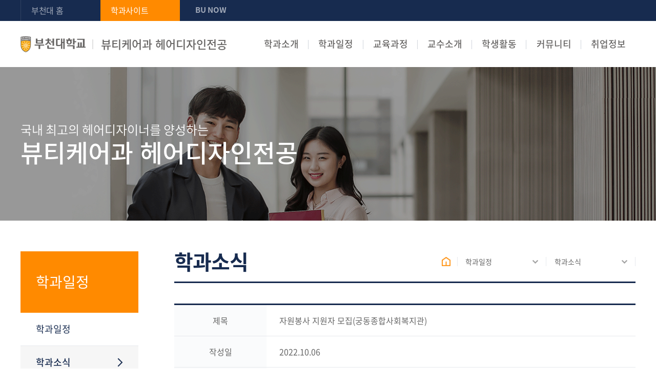

--- FILE ---
content_type: text/html;charset=UTF-8
request_url: https://dept.bc.ac.kr/beautycare-hairdesign/community/data.do?mode=view&articleNo=33549&title=%EC%9E%90%EC%9B%90%EB%B4%89%EC%82%AC+%EC%A7%80%EC%9B%90%EC%9E%90+%EB%AA%A8%EC%A7%91%28%EA%B6%81%EB%8F%99%EC%A2%85%ED%95%A9%EC%82%AC%ED%9A%8C%EB%B3%B5%EC%A7%80%EA%B4%80%29
body_size: 31980
content:

<!doctype html>
<html lang="ko">
	<head>
		<title>부천대학교 뷰티케어과 헤어디자인전공</title>
		<meta http-equiv="Content-Type" content="text/html; charset=utf-8" />
		<meta http-equiv="X-UA-Compatible" content="IE=edge" />
		<meta name="viewport" content="width=device-width,initial-scale=1.0,minimum-scale=1.0,maximum-scale=1.0,user-scalable=yes">
		<link rel="icon" href="data:;base64,iVBORw0KGgo=">
		<meta property="og:title" content="자원봉사 지원자 모집&#40;궁동종합사회복지관&#41; | 부천대학교 뷰티케어과 헤어디자인전공"/>
<meta property="og:type" content="article"/>
<meta property="og:locale" content="ko"/>
<meta property="og:site_name" content="부천대학교 뷰티케어과 헤어디자인전공"/>
<meta property="article:published_time" content="2022-10-06T14:41:46Z"/>
<meta property="article:modified_time" content="2022-10-06T14:41:46Z"/>
<meta property="og:updated_time" content="2022-10-06T14:41:46Z"/>
<meta name="twitter:card" content="summary"/>
<meta name="twitter:title" content="자원봉사 지원자 모집&#40;궁동종합사회복지관&#41; | 부천대학교 뷰티케어과 헤어디자인전공"/>
<meta itemprop="title" content="자원봉사 지원자 모집&#40;궁동종합사회복지관&#41; | 부천대학교 뷰티케어과 헤어디자인전공"/>
<link rel="canonical" href="https://dept.bc.ac.kr:443/beautycare-hairdesign/community/data.do?mode=view&amp;articleNo=33549&amp;title=%EC%9E%90%EC%9B%90%EB%B4%89%EC%82%AC+%EC%A7%80%EC%9B%90%EC%9E%90+%EB%AA%A8%EC%A7%91%28%EA%B6%81%EB%8F%99%EC%A2%85%ED%95%A9%EC%82%AC%ED%9A%8C%EB%B3%B5%EC%A7%80%EA%B4%80%29" />

		<link defer rel="stylesheet" type="text/css" href="/_res/_common/css/cms.css" />
		<link href="/_res/bucheon/_share/css/cms-common.css?23390" rel="stylesheet" type="text/css" />
		<link href="/_res/bucheon/_share/css/owl.css?37573" rel="stylesheet" type="text/css" />
		
		<link href="/_res/bucheon/beautycare-hairdesign/css/cms-common.css?20422" rel="stylesheet" type="text/css" />
		<link defer rel="stylesheet" type="text/css" href="/_res/bucheon/beautycare-hairdesign/css/m-mn.css?93384" />
<link defer rel="stylesheet" type="text/css" href="/_res/bucheon/beautycare-hairdesign/css/bottom-header.content.css?45438" />
<link defer rel="stylesheet" type="text/css" href="/_res/bucheon/beautycare-hairdesign/css/top-header.content.css?81757" />
<link defer rel="stylesheet" type="text/css" href="/_res/bucheon/beautycare-hairdesign/css/bottom-footer.content.css?83112" />
<link defer rel="stylesheet" type="text/css" href="/_res/bucheon/beautycare-hairdesign/css/sub-visual.content.css?22813" />
<link defer rel="stylesheet" type="text/css" href="/_res/bucheon/beautycare-hairdesign/css/lnb.content.css?22657" />
<link defer rel="stylesheet" type="text/css" href="/_res/bucheon/beautycare-hairdesign/css/title.content.css?22657" />
<link defer rel="stylesheet" type="text/css" href="/_res/_common/css/toastr.css?54784" />
<link defer rel="stylesheet" type="text/css" href="/_res/_common/js/jquery/jquery-ui-1.12.1/jquery-ui.min.css?54789" />
<link defer rel="stylesheet" type="text/css" href="/_res/bucheon/_share/css/board.css?83515" />
<link defer rel="stylesheet" type="text/css" href="/_custom/bucheon/resource/css/board.common.css?54927" />


		<script type="text/javascript" src="/_res/_common/js/jquery/jquery-2.2.4.min.js"></script>
		<script defer type="text/javascript" src="/_res/_common/js/jquery/jquery-ui-1.12.1.min.js"></script>
		<script type="text/javascript">
			//<![CDATA[
			var CMS = {"contentEditAuth":false,"isDevelopAllContent":false,"isCallAdm":false,"editActive":true,"resourcePath":"\/_res\/bucheon\/beautycare-hairdesign\/","excludePrintSelector":"","locale":"ko","smoothScroll":"Y","mainContentId":"cms-content","appKey":"","contentEditOnlyMain":false,"servicePort":"","devContentKey":null,"subContentKeyMap":{},"boardNo":"1494","menuCd":"3173","ctx":"","sslPort":"","isMobileSite":false,"editorVendor":"namo3","localeScriptPath":"\/_custom\/bucheon\/resource\/js\/","mainContentKey":null,"printClass":"cms-print","pageKind":"BOARD","editClass":"cms-edit","cherryPath":"\/_fox","siteId":"beautycare-hairdesign","isDevelop":false,"device":"pc","isSSL":false}, ctx = '', locale = 'ko';

			//]]>
		</script>
		<script defer type="text/javascript" src="/_res/_common/js/cms.js"></script>
		<script src="/_res/bucheon/_share/js/cms-common.js?51145" defer type="text/javascript" ></script>
		<script src="/_res/bucheon/_share/js/owl.js?38050" defer type="text/javascript" ></script>
		<script src="/_res/bucheon/beautycare-hairdesign/js/cms-common.js?22657" defer type="text/javascript" ></script>
		<script defer type="text/javascript" src="/_res/bucheon/beautycare-hairdesign/js/m-mn.js?22657" ></script>
<script defer type="text/javascript" src="/_res/bucheon/beautycare-hairdesign/js/title.content.js?22657" ></script>
<script defer type="text/javascript" src="/_res/_common/js/toastr.js?54793" ></script>
<script defer type="text/javascript" src="/_custom/bucheon/resource/js/board.common.js?56642" ></script>
<script defer type="text/javascript" src="/_res/bucheon/_share/js/board.js?94310" ></script>
<script defer type="text/javascript" src="/_custom/bucheon/resource/js/board.sns.share.js?58408" ></script>

	</head>
	<body class="pc beautycare-hairdesign-site">

<div class="wrap">
	<header>
		<div class="top-header-wrap" data-cms-content="/beautycare-hairdesign/_content/top-header">
			
				
			
<div class="top-header-box">
	<ul class="util-box">
		<li><a href="https://www.bc.ac.kr/" target="_blank" title="새창열림">부천대 홈</a></li>
		<li class="btn-main"><a href="/beautycare-hairdesign/index.do" title="바로가기">학과사이트</a></li>
		<li class="btn-now"><a href="https://now.bc.ac.kr/" target="_blank" title="새창열림">BU NOW</a></li>
	</ul>
	<!--<a class="login" href="#a" title="로그인">로그인</a>--></div>
		</div>
		<div class="bottom-header-wrap" data-cms-content="/beautycare-hairdesign/_content/bottom-header">
			
				
			
<div class="bottom-header-box">
	<div class="gnb-wrap"><a class="btn-menu" href="#a"><span class="hide">모바일 메뉴 열기</span></a>
		<!---사이트 아이디 자동 적용---><h1><a href="/beautycare-hairdesign/index.do" title="부천대학교 뷰티케어과 헤어디자인전공"><span class="logo"><img src="/_res/bucheon/beautycare-hairdesign/img/common/img-logo.png" alt="부천대학교"></span><span class="org-name">뷰티케어과 헤어디자인전공</span></a></h1>
		<div class="gnb">
			
			
				
				
			
<ul class="gnb-ul">
	
		<li class="first"><a href="#3146">학과소개</a>
			<div class="gnb-inner">
				<p><a href="/beautycare-hairdesign/intro/greeting.do" id="menu-3146"  title="학과소개"  >학과소개</a></p>
				<div>
					<ul class="sub-mn">
						
							<li><a href="/beautycare-hairdesign/intro/greeting.do" id="menu-3153"  title="인사말"  >인사말</a></li>
						
							<li><a href="/beautycare-hairdesign/intro/goal.do" id="menu-3166"  title="교육목표/비전"  >교육목표/비전</a></li>
						
							<li><a href="/beautycare-hairdesign/intro/ones-post-graduate-career.do" id="menu-4164"  title="졸업 후 진로"  >졸업 후 진로</a></li>
						
							<li><a href="/beautycare-hairdesign/intro/directions.do" id="menu-4267"  title="오시는 길"  >오시는 길</a></li>
						
							<li><a href="/beautycare-hairdesign/intro/assistant.do" id="menu-7787"  title="학과조직"  >학과조직</a></li>
						
					</ul>
				</div>
			</div>
		</li>
	
		<li class="first"><a href="#3147">학과일정</a>
			<div class="gnb-inner">
				<p><a href="/beautycare-hairdesign/schedule/schedule.do" id="menu-3147"  title="학과일정"  class="active" >학과일정</a></p>
				<div>
					<ul class="sub-mn">
						
							<li><a href="/beautycare-hairdesign/schedule/schedule.do" id="menu-3154"  title="학과일정"  >학과일정</a></li>
						
							<li><a href="/beautycare-hairdesign/community/data.do" id="menu-3173"  title="학과소식"  class="active" >학과소식</a></li>
						
					</ul>
				</div>
			</div>
		</li>
	
		<li class="first"><a href="#3148">교육과정</a>
			<div class="gnb-inner">
				<p><a href="/beautycare-hairdesign/course/first-semester-of-the-first-grade.do" id="menu-3148"  title="교육과정"  >교육과정</a></p>
				<div>
					<ul class="sub-mn">
						
							<li><a href="/beautycare-hairdesign/course/first-semester-of-the-first-grade.do" id="menu-3155"  title="교육과정"  >교육과정</a></li>
						
					</ul>
				</div>
			</div>
		</li>
	
		<li class="first"><a href="#3149">교수소개</a>
			<div class="gnb-inner">
				<p><a href="/beautycare-hairdesign/professor/professor.do" id="menu-3149"  title="교수소개"  >교수소개</a></p>
				<div>
					<ul class="sub-mn">
						
							<li><a href="/beautycare-hairdesign/professor/professor.do" id="menu-3156"  title="교수소개"  >교수소개</a></li>
						
					</ul>
				</div>
			</div>
		</li>
	
		<li class="first"><a href="#3150">학생활동</a>
			<div class="gnb-inner">
				<p><a href="/beautycare-hairdesign/activity/internal-and-external-events.do" id="menu-3150"  title="학생활동"  >학생활동</a></p>
				<div>
					<ul class="sub-mn">
						
							<li><a href="/beautycare-hairdesign/activity/internal-and-external-events.do" id="menu-4264"  title="포토앨범"  >포토앨범</a></li>
						
							<li><a href="/beautycare-hairdesign/activity/video.do" id="menu-4266"  title="학과영상"  >학과영상</a></li>
						
							<li><a href="/beautycare-hairdesign/community/club.do" id="menu-7788"  title="동아리"  >동아리</a></li>
						
							<li><a href="/beautycare-hairdesign/intro/school-fraternity.do" id="menu-7789"  title="학우회"  >학우회</a></li>
						
							<li><a href="/beautycare-hairdesign/community/graduation-exhibition.do" id="menu-7799"  title="졸업작품전"  >졸업작품전</a></li>
						
					</ul>
				</div>
			</div>
		</li>
	
		<li class="first"><a href="#3152">커뮤니티</a>
			<div class="gnb-inner">
				<p><a href="/beautycare-hairdesign/community/notice.do" id="menu-3152"  title="커뮤니티"  >커뮤니티</a></p>
				<div>
					<ul class="sub-mn">
						
							<li><a href="/beautycare-hairdesign/community/notice.do" id="menu-3159"  title="학과공지사항"  >학과공지사항</a></li>
						
							<li><a href="/beautycare-hairdesign/community/faq.do" id="menu-3174"  title="FAQ"  >FAQ</a></li>
						
							<li><a href="/beautycare-hairdesign/community/qna.do" id="menu-3175"  title="Q&amp;A"  >Q&amp;A</a></li>
						
					</ul>
				</div>
			</div>
		</li>
	
		<li class="first"><a href="#7790">취업정보</a>
			<div class="gnb-inner">
				<p><a href="/beautycare-hairdesign/community/job-announcement.do" id="menu-7790"  title="취업정보"  >취업정보</a></p>
				<div>
					<ul class="sub-mn">
						
							<li><a href="/beautycare-hairdesign/community/job-announcement.do" id="menu-7791"  title="취업공고"  >취업공고</a></li>
						
							<li><a href="/beautycare-hairdesign/community/family-company.do" id="menu-7792"  title="가족회사"  >가족회사</a></li>
						
							<li><a href="/beautycare-hairdesign/community/qna001.do" id="menu-8059"  title="졸업생 인터뷰"  >졸업생 인터뷰</a></li>
						
					</ul>
				</div>
			</div>
		</li>
	
</ul>
		</div>
	</div>
	<nav class="slideMenu">
		<div class="m-gnb">
			
			
				
				
			
<ul class="dep1">
	
	<li><a href="/beautycare-hairdesign/intro/greeting.do" id="menu-3146"  title="학과소개"  >학과소개</a>
		<ul class="dep2">
			
			<li><a href="/beautycare-hairdesign/intro/greeting.do" id="menu-3153"  title="인사말"  >인사말</a>
					
			</li>
			
			<li><a href="/beautycare-hairdesign/intro/goal.do" id="menu-3166"  title="교육목표/비전"  >교육목표/비전</a>
					
			</li>
			
			<li><a href="/beautycare-hairdesign/intro/ones-post-graduate-career.do" id="menu-4164"  title="졸업 후 진로"  >졸업 후 진로</a>
					
			</li>
			
			<li><a href="/beautycare-hairdesign/intro/directions.do" id="menu-4267"  title="오시는 길"  >오시는 길</a>
					
			</li>
			
			<li><a href="/beautycare-hairdesign/intro/assistant.do" id="menu-7787"  title="학과조직"  >학과조직</a>
					
			</li>
			
		</ul>
	</li>
   	
	<li><a href="/beautycare-hairdesign/schedule/schedule.do" id="menu-3147"  title="학과일정"  class="active" >학과일정</a>
		<ul class="dep2">
			
			<li><a href="/beautycare-hairdesign/schedule/schedule.do" id="menu-3154"  title="학과일정"  >학과일정</a>
					
			</li>
			
			<li><a href="/beautycare-hairdesign/community/data.do" id="menu-3173"  title="학과소식"  class="active" >학과소식</a>
					
			</li>
			
		</ul>
	</li>
   	
	<li><a href="/beautycare-hairdesign/course/first-semester-of-the-first-grade.do" id="menu-3148"  title="교육과정"  >교육과정</a>
		<ul class="dep2">
			
			<li><a href="/beautycare-hairdesign/course/first-semester-of-the-first-grade.do" id="menu-3155"  title="교육과정"  >교육과정</a>
				
				<ul class="dep3">
					
					<li><a href="/beautycare-hairdesign/course/first-semester-of-the-first-grade.do" id="menu-3176"  title="1학년 1학기"  >1학년 1학기</a></li>
					
					<li><a href="/beautycare-hairdesign/course/1grd-2st.do" id="menu-3177"  title="1학년 2학기"  >1학년 2학기</a></li>
					
					<li><a href="/beautycare-hairdesign/course/2grd-1st.do" id="menu-3178"  title="2학년 1학기"  >2학년 1학기</a></li>
					
					<li><a href="/beautycare-hairdesign/course/2grd-2st.do" id="menu-3179"  title="2학년 2학기"  >2학년 2학기</a></li>
					
				</ul>
					
			</li>
			
		</ul>
	</li>
   	
	<li><a href="/beautycare-hairdesign/professor/professor.do" id="menu-3149"  title="교수소개"  >교수소개</a>
		<ul class="dep2">
			
			<li><a href="/beautycare-hairdesign/professor/professor.do" id="menu-3156"  title="교수소개"  >교수소개</a>
					
			</li>
			
		</ul>
	</li>
   	
	<li><a href="/beautycare-hairdesign/activity/internal-and-external-events.do" id="menu-3150"  title="학생활동"  >학생활동</a>
		<ul class="dep2">
			
			<li><a href="/beautycare-hairdesign/activity/internal-and-external-events.do" id="menu-4264"  title="포토앨범"  >포토앨범</a>
					
			</li>
			
			<li><a href="/beautycare-hairdesign/activity/video.do" id="menu-4266"  title="학과영상"  >학과영상</a>
					
			</li>
			
			<li><a href="/beautycare-hairdesign/community/club.do" id="menu-7788"  title="동아리"  >동아리</a>
					
			</li>
			
			<li><a href="/beautycare-hairdesign/intro/school-fraternity.do" id="menu-7789"  title="학우회"  >학우회</a>
					
			</li>
			
			<li><a href="/beautycare-hairdesign/community/graduation-exhibition.do" id="menu-7799"  title="졸업작품전"  >졸업작품전</a>
					
			</li>
			
		</ul>
	</li>
   	
	<li><a href="/beautycare-hairdesign/community/notice.do" id="menu-3152"  title="커뮤니티"  >커뮤니티</a>
		<ul class="dep2">
			
			<li><a href="/beautycare-hairdesign/community/notice.do" id="menu-3159"  title="학과공지사항"  >학과공지사항</a>
					
			</li>
			
			<li><a href="/beautycare-hairdesign/community/faq.do" id="menu-3174"  title="FAQ"  >FAQ</a>
					
			</li>
			
			<li><a href="/beautycare-hairdesign/community/qna.do" id="menu-3175"  title="Q&amp;A"  >Q&amp;A</a>
					
			</li>
			
		</ul>
	</li>
   	
	<li><a href="/beautycare-hairdesign/community/job-announcement.do" id="menu-7790"  title="취업정보"  >취업정보</a>
		<ul class="dep2">
			
			<li><a href="/beautycare-hairdesign/community/job-announcement.do" id="menu-7791"  title="취업공고"  >취업공고</a>
					
			</li>
			
			<li><a href="/beautycare-hairdesign/community/family-company.do" id="menu-7792"  title="가족회사"  >가족회사</a>
					
			</li>
			
			<li><a href="/beautycare-hairdesign/community/qna001.do" id="menu-8059"  title="졸업생 인터뷰"  >졸업생 인터뷰</a>
					
			</li>
			
		</ul>
	</li>
   	
</ul>
		</div>
		<div class="m-util">
			<ul>
				<li><a href="https://www.bc.ac.kr/home/homeIndex.do" target="_blank" title="새창열림">부천대 홈</a></li>
				<li><a href="https://portal.bc.ac.kr/main/indx/index.do" target="_blank" title="새창열림">포털시스템</a></li>
			</ul>
		</div><a class="slide-close" href="#a"><span class="hide">모바일 메뉴 닫기</span></a></nav>
	<div class="m-gnb-bg">&nbsp;</div>
</div>
<div class="gnb-bg">&nbsp;</div>
		</div>
	</header>
	<div class="sub-visual-wrap" data-cms-content="/beautycare-hairdesign/_content/sub-visual">
		
			
		
<div class="sub-visual-box">
	<p>국내 최고의 헤어디자이너를 양성하는 <span>뷰티케어과 헤어디자인전공</span></p>
</div>
	</div>
	<div class="sub-content-wrap" id="cms-main">
		<div class="sub-container">
			<div class="lnb-wrap" data-cms-content="/beautycare-hairdesign/_content/lnb">
				
					
				
<div class="lnb">
	<div class="lnb-title">
		<h2>
			
			
				
				
				
				
				
			
학과일정
		</h2>
	</div>
	
	
		
		
		
		
		
	

	<ul class="lnb-menu">
		
			
			
			<li>
				
				<a href="/beautycare-hairdesign/schedule/schedule.do" id="lnb-menu-3154"  ><span>학과일정</span></a>
				
				
				
			</li>
		
			
			
			<li>
				
				<a href="/beautycare-hairdesign/community/data.do" id="lnb-menu-3173"  class="active" ><span>학과소식</span></a>
				
				
				
			</li>
		
	</ul>

</div>
			</div>
			<div class="content-wrap">
				<div class="title" data-cms-content="/beautycare-hairdesign/_content/title">
					
						
					
<div class="title-box">
	<div class="page-title">
		
		
			
			
			
			
			
		
학과소식
	</div>
	<div class="path-wrap">
		<div class="path-box">
			<a class="path-home" href="/beautycare-hairdesign/index.do" title="Home"><span class="hide">홈</span></a>
			<div class="path-depth-wrap">
				
				
					
					
					
					
					
				

<ul>
	
	
		
		
		
		<li><a href="#a" class="path-selected">학과일정</a>
			<ul class="path-depth path-depth01">
				
					<li class=""><a href="/beautycare-hairdesign/intro/greeting.do" id="menu-3146"  title="학과소개"  >학과소개</a></li>
				
					<li class="active"><a href="/beautycare-hairdesign/schedule/schedule.do" id="menu-3147"  title="학과일정"  class="active" >학과일정</a></li>
				
					<li class=""><a href="/beautycare-hairdesign/course/first-semester-of-the-first-grade.do" id="menu-3148"  title="교육과정"  >교육과정</a></li>
				
					<li class=""><a href="/beautycare-hairdesign/professor/professor.do" id="menu-3149"  title="교수소개"  >교수소개</a></li>
				
					<li class=""><a href="/beautycare-hairdesign/activity/internal-and-external-events.do" id="menu-3150"  title="학생활동"  >학생활동</a></li>
				
					<li class=""><a href="/beautycare-hairdesign/community/notice.do" id="menu-3152"  title="커뮤니티"  >커뮤니티</a></li>
				
					<li class=""><a href="/beautycare-hairdesign/community/job-announcement.do" id="menu-7790"  title="취업정보"  >취업정보</a></li>
				
			</ul>
			
		</li>
	
	
		
		
		
		<li><a href="#a" class="path-selected">학과소식</a>
			<ul class="path-depth path-depth02">
				
					<li class=""><a href="/beautycare-hairdesign/schedule/schedule.do" id="menu-3154"  title="학과일정"  >학과일정</a></li>
				
					<li class="active"><a href="/beautycare-hairdesign/community/data.do" id="menu-3173"  title="학과소식"  class="active" >학과소식</a></li>
				
			</ul>
			
		</li>
	
</ul>
			</div>
		</div>
	</div>
</div>
				</div>
				<div class="content cms-search cms-print" id="cms-content">
	
	
		




<script type="text/javascript">
//<![CDATA[
  var resPath = '/_custom/bucheon/resource/', isEditorImageUpload = 'true' == 'false'? false: true, clientId = 'bucheon', boardTy = 'common_list02', boardNo = '1494', siteId = 'beautycare-hairdesign';
//]]>
</script>
<div class="ko board view co-board ">
	
		








<div class="common_list02">

	<div class="bn-view-common02 type01">
		
		
		

<input type="hidden" name="articleNo" value="33549" />


<!-- sns공유하기 -->

<script type="text/JavaScript" src="https://developers.kakao.com/sdk/js/kakao.min.js"></script>
<script type="text/JavaScript" src="/_custom/bucheon/resource/js/clipboard.min.js"></script>

    



	<div class="b-share-wrap b-js-popup">
		<div class="b-share-box">
			<p>공유하기</p>
			<ul>
				<li><a class="facebook sns btn-share-fb" href="#facebook" title="document.title"><span class="hide">페이스북</span></a></li>
				<li><a class="twitter sns btn-share-tw" href="#twitter" title="document.title"><span class="hide">트위터</span></a></li>
				<li><a class="btn-share-kt" id="kakao-link-btn" href="#kakaotalk"><span class="hide">카카오톡</span></a></li>			
				<li><a class="naverblog sns btn-share-blog" href="#naverblog" title="document.title"><span class="hide">블로그</span></a></li>
				<li><a class="btn-share-url url-copy" href="#url-copy" title="주소 복사하여 공유하기"><span class="hide">URL Copy</span></a></li>	
				<!-- <li><a class="kakaostory sns btn-share-kt" href="#kakaostory" title="document.title"><span class="hide">카카오톡</span></a></li> -->
										
			</ul>
			<a class="b-btn-popup-close" href="#a" title="닫기">
				<span class="hide">닫기</span>
			</a>
		</div>
	</div>

<script type="text/JavaScript" src="https://developers.kakao.com/sdk/js/kakao.min.js"></script>
				
<div class="b-main-box">
	<div class="b-top-box">
		<div class="b-etc-box">
			<ul>
				<li>
					<p>제목</p>
					<p class="b-title-box">
						<!-- <span class="b-new">NEW</span>
						<span class="b-notice">공지</span> -->
						<span class="b-cate">
							
						</span>
						<span class="b-title">자원봉사 지원자 모집(궁동종합사회복지관)</span>
					</p>
				</li>
				<li>
					<p>작성일</p>
					<p>2022.10.06</p>
				</li>
				<li>
					<p>작성자</p>
					<p>부천대학교 뷰티케어과(헤어,뷰티)</p>
				</li>
			</ul>
		</div>
	</div>
	<div class="b-content-box">
		<!-- 포토갤러리 일 경우 : photo가 common_list02를 바라봄 -->
		
		
		
		<p>
			<span><p style="margin-right: 0px; margin-left: 0px; padding: 0px; border: 0px; font-family: 'Noto Sans KR', sans-serif; font-size: 17px; color: rgb(51, 51, 51); line-height: 25px; background-color: rgb(255, 255, 255); text-align: center;"><span style="margin: 0px; padding: 0px; border: 0px; font-family: '맑은 고딕';">궁동사회종합복지관 패션쇼 개최 메이크업&amp;헤어 스타일링</span></p>
<p style="margin-right: 0px; margin-left: 0px; padding: 0px; border: 0px; font-family: 'Noto Sans KR', sans-serif; font-size: 17px; color: rgb(51, 51, 51); line-height: 25px; background-color: rgb(255, 255, 255); text-align: center;"><span style="margin: 0px; padding: 0px; border: 0px; font-family: '맑은 고딕';"><br></span></p>
<p style="margin-right: 0px; margin-left: 0px; padding: 0px; border: 0px; font-family: 'Noto Sans KR', sans-serif; font-size: 17px; color: rgb(51, 51, 51); line-height: 25px; background-color: rgb(255, 255, 255); text-align: center;"><span style="margin: 0px; padding: 0px; border: 0px; font-family: '맑은 고딕';">일시: 11월 21일</span></p>
<p style="margin-right: 0px; margin-left: 0px; padding: 0px; border: 0px; font-family: 'Noto Sans KR', sans-serif; font-size: 17px; color: rgb(51, 51, 51); line-height: 25px; background-color: rgb(255, 255, 255); text-align: center;"><span style="margin: 0px; padding: 0px; border: 0px; font-family: '맑은 고딕';">&nbsp;</span></p>
<p style="margin-right: 0px; margin-left: 0px; padding: 0px; border: 0px; font-family: 'Noto Sans KR', sans-serif; font-size: 17px; color: rgb(51, 51, 51); line-height: 25px; background-color: rgb(255, 255, 255); text-align: center;"><span style="margin: 0px; padding: 0px; border: 0px; font-family: '맑은 고딕';">장소: 궁동종합사회복지관</span></p>
<p style="margin-right: 0px; margin-left: 0px; padding: 0px; border: 0px; font-family: 'Noto Sans KR', sans-serif; font-size: 17px; color: rgb(51, 51, 51); line-height: 25px; background-color: rgb(255, 255, 255); text-align: center;"><span style="margin: 0px; padding: 0px; border: 0px; font-family: '맑은 고딕';"><br></span></p>
<p style="margin-right: 0px; margin-left: 0px; padding: 0px; border: 0px; font-family: 'Noto Sans KR', sans-serif; font-size: 17px; color: rgb(51, 51, 51); line-height: 25px; background-color: rgb(255, 255, 255); text-align: center;"><span style="margin: 0px; padding: 0px; border: 0px; font-family: '맑은 고딕';">시간: 14시~15시</span></p>
<p style="margin-right: 0px; margin-left: 0px; padding: 0px; border: 0px; font-family: 'Noto Sans KR', sans-serif; font-size: 17px; color: rgb(51, 51, 51); line-height: 25px; background-color: rgb(255, 255, 255); text-align: center;"><span style="margin: 0px; padding: 0px; border: 0px; font-family: '맑은 고딕';"><br></span></p>
<p style="margin-right: 0px; margin-left: 0px; padding: 0px; border: 0px; font-family: 'Noto Sans KR', sans-serif; font-size: 17px; color: rgb(51, 51, 51); line-height: 25px; background-color: rgb(255, 255, 255); text-align: center;"><span style="margin: 0px; padding: 0px; border: 0px; font-family: '맑은 고딕';">참여인원: 6~8명</span></p>
<p style="margin-right: 0px; margin-left: 0px; padding: 0px; border: 0px; font-family: 'Noto Sans KR', sans-serif; font-size: 17px; color: rgb(51, 51, 51); line-height: 25px; background-color: rgb(255, 255, 255); text-align: center;"><span style="margin: 0px; padding: 0px; border: 0px; font-family: '맑은 고딕';"><br></span></p>
<p style="margin-right: 0px; margin-left: 0px; padding: 0px; border: 0px; font-family: 'Noto Sans KR', sans-serif; font-size: 17px; color: rgb(51, 51, 51); line-height: 25px; background-color: rgb(255, 255, 255); text-align: center;"><span style="margin: 0px; padding: 0px; border: 0px; font-family: '맑은 고딕';">-참여학생 1365 봉사시간 등록</span></p>
<p style="margin-right: 0px; margin-left: 0px; padding: 0px; border: 0px; font-family: 'Noto Sans KR', sans-serif; font-size: 17px; color: rgb(51, 51, 51); line-height: 25px; background-color: rgb(255, 255, 255); text-align: center;"><span style="margin: 0px; padding: 0px; border: 0px; font-family: '맑은 고딕';"><br></span></p>
<p style="margin-right: 0px; margin-left: 0px; padding: 0px; border: 0px; font-family: 'Noto Sans KR', sans-serif; font-size: 17px; color: rgb(51, 51, 51); line-height: 25px; background-color: rgb(255, 255, 255); text-align: center;"><span style="margin: 0px; padding: 0px; border: 0px; font-family: '맑은 고딕';">*관심있는 학생은 학과사무실로 연락주세요.</span></p></span>
		</p>	
	</div>
	
	
	
		
	
</div>

















	
		
		
		
		
		
		
		
		
			
			

<div class="b-pager-box">
    <div>
    	
        	
			
        	
				<p><a href="?mode=view&amp;articleNo=32969&amp;article.offset=0&amp;articleLimit=10" title="이전글">이전글</a></p>
				<p>
					<a href="?mode=view&amp;articleNo=32969&amp;article.offset=0&amp;articleLimit=10">
						자원봉사 지원자 모집(삼정복지관 어르신 장수 사진 촬영)
					</a>
				</p>
			
			
    </div>

    <div>
    	
        	
			
        	
				<p><a href="?mode=view&amp;articleNo=35319&amp;article.offset=0&amp;articleLimit=10" title="다음글">다음글</a></p>
				<p>
					<a href="?mode=view&amp;articleNo=35319&amp;article.offset=0&amp;articleLimit=10">
						연극 코리올라너스 실습생 모집
					</a>
				</p>
			
			
    </div>
</div>

		
	
		
		
		
	</div>
	<div class="b-btn-wrap type01">
		
<ul class="">

	
	

	

	
	

	
	

	
	

	
	<li>
		<a class="b-btn-type01 b-btn-c-org" href="?mode=list&amp;article.offset=0&amp;articleLimit=10">
			목록
		</a>
	</li>
		
</ul>

	</div>
</div>

	
</div>



	
	
	
</div>
			</div>
		</div>
	</div>
	<footer>
		<div class="bottom-footer-wrap" data-cms-content="/beautycare-hairdesign/_content/bottom-footer">
			
				
			
<div class="bottom-footer-box">
	<div>
		
		
			
		
<div class="footer-info-box">
	<ul>
		<li><a href="https://www.bc.ac.kr/bcu/info/privacy.do" target="_blank" title="새창열림">개인정보처리방침</a></li>
		<li><a href="https://www.bc.ac.kr/bcu/info/infringement.do" target="_blank" title="새창열림">침해행위금지</a></li>
		<li><a href="https://www.bc.ac.kr/bcu/pr/notice04.do" target="_blank" title="새창열림">입찰</a></li>
		<li><a href="https://www.bc.ac.kr/bcu/intro/open05.do" target="_blank" title="새창열림">예결산공고</a></li>
		<li><a href="https://www.academyinfo.go.kr/popup/pubinfo1690/list.do?schlId=0000482" target="_blank" title="새창열림">대학정보공시</a></li>
		<li><a href="https://www.bc.ac.kr/bcu/intro/open07.do" target="_blank" title="새창열림">개인정보공시</a></li>
		<li><a href="https://www.bc.ac.kr/bcu/intro/open03.do" target="_blank" title="새창열림">대학자체평가</a></li>
		<li><a href="https://www.bc.ac.kr/bcu/intro/council.do" target="_blank" title="새창열림">한길학원</a></li>
		<li><a href="/beautycare-hairdesign/etc/sitemap.do" title="바로가기">사이트맵</a></li>
	</ul>
</div>
<div class="related-site-wrap">
	<a class="related-site-title" href="#a" title="패밀리사이트 바로가기">패밀리사이트</a>
	<ul class="related-site">
		<li><a href="https://www.bc.ac.kr" target="_blank" title="새창열림">부천대학교</a></li>
		<li><a href="http://library.bc.ac.kr/" target="_blank" title="새창열림">도서관</a></li>
		<li><a href="https://portal.bc.ac.kr/main/indx/index.do" target="_blank" title="새창열림">학생인트라넷</a></li>
		<li><a href="https://portal.bc.ac.kr/main/indx/index.do" target="_blank" title="새창열림">교직원인트라넷</a></li>
		<li><a href="https://dept.bc.ac.kr/bcu/depart/depart-all.do" target="_blank" title="새창열림">학과홈페이지</a></li>
		<li><a href="https://cyber.bc.ac.kr/" target="_blank" title="새창열림">원격평생교육원</a></li>
		<li><a href="https://dept.bc.ac.kr/bcsp/index.do" target="_blank" title="새창열림">부천융합지원센터</a></li>
		<li><a href="https://eclass.bc.ac.kr/" target="_blank" title="새창열림">교육혁신원</a></li>
		<li><a href="https://dept.bc.ac.kr/home1/index.do" target="_blank" title="새창열림">평생교육원</a></li>
		<li><a href="https://inno.bc.ac.kr/" target="_blank" title="새창열림">대학혁신지원사업단</a></li>
		<li><a href="https://dept.bc.ac.kr/home/index.do" target="_blank" title="새창열림">산학협력단</a></li>
		<li><a href="https://openedu.bc.ac.kr/main/main.asp" target="_blank" title="새창열림">민간자격센터</a></li>
		<li><a href="https://dept.bc.ac.kr/itntn/corp/immigration-office001.do" target="_blank" title="새창열림">글로벌어학센터</a></li>
		<li><a href="https://dept.bc.ac.kr/itntn/index.do" target="_blank" title="새창열림">국제교류원</a></li>
	</ul>
</div>
	</div>
	<ul class="contact-box">
		<li>본캠퍼스 : (우14632) 경기도 부천시 신흥로56번길 25</li>
		<li>소사캠퍼스 : (우14774) 경기도 부천시 소사로 56</li>
		<li>Tel : <a href="tel:032-610-0114" title="전화걸기">032-610-0114</a> / Fax : 032-663-0114</li>
	</ul>
	<p>COPYRIGHT 2020 Bucheon University. All Rights Reserved.</p>
</div>
		</div>
	</footer>
</div>


</body>

</html>


--- FILE ---
content_type: text/css
request_url: https://dept.bc.ac.kr/_res/bucheon/_share/css/cms-common.css?23390
body_size: 4835
content:
@charset "UTF-8";

@import url("font.css");
@import url("table.css");


/* 본문 바로가기 */
#go_main{position:absolute;height:0;}
#go_main a{display:block;left:-2000px;position:absolute;text-align:center;width:400px;}
#go_main a:focus, #go_main a:active, #go_main a:hover{background-color:#ffffff;color:black;left:50%;padding:5px 0;position:absolute;top:10px;z-index:1000000;border:1px dotted red;}



/* common */
body{font-family:'Noto Sans KR',sans-serif;font-weight:400;font-size:16px;color:#666;/* iOS 특정 텍스트 확대 문제 해결 */-webkit-text-size-adjust:none;-moz-text-size-adjust:none;-ms-text-size-adjust:none;}
html.all-fixed,body.all-fixed{position:relative;height:100%;overflow:hidden;}
a{color:inherit;}
input[type="text"], input[type="password"], button{font-family:inherit;-webkit-appearance:none;-moz-appearance:none;appearance:none;outline:0;}
input[type="text"]:focus{outline:1px solid #eee;}
select::-ms-expand{display: none;}
pre{font-family:inherit;}
img{max-width:100%;}
.hide{display:none;width:0;height:0;text-indent:-9999999px;overflow:hidden;}
.pc-hide{display:none !important;}
.tablet-show{display:none !important;}
.no-js{opacity:0;}
.no-mg{margin:0 !important;}
.no-pd{padding:0 !important;}
.no-bo{border:0 !important;}
.d-ib:not(.link-box){display:inline-block;}
.v-top{vertical-align:top !important;}
.v-middle{vertical-align:middle !important;}
.v-bottom{vertical-align:bottom !important;}
.text-medium{font-weight:500 !important;}
.text-center{text-align:center !important;}
.text-right{text-align:right !important;}
.underline{text-decoration:underline;}
.lnk-txt{color:#4098ef;text-decoration:underline;}
.text-orange{color:#ff8a00 !important;}
.text-blue{color:#044ac9 !important;}
.txt-red {color:#ff0000 !important;}
.mg-t10{margin-top:10px !important;}
.mg-b10{margin-bottom:10px !important;}
.mg-b15{margin-bottom:15px !important;}
.mg-b20{margin-bottom:20px !important;}
.mg-tb10{margin:10px 0 !important;}
.pd-b10{padding-bottom:10px !important;}
.pd-b15{padding-bottom:15px !important;}
.pd-b20{padding-bottom:20px !important;}
.pd-b30{padding-bottom:30px !important;}

.img-box{text-align:center;}
.img-box.border{padding:30px 20px;border:1px solid #e7e7e7;}
.img-box.border.radius{border-radius:5px;}
.img-box.gray{padding:50px 30px;background:#f5f5f5;}
.img-box.left{text-align:left;}
.img-box img{max-width:100%;}
.zoom-in{padding:10px;text-align:right;}

.object-fit img{width:100%;height:100%;object-fit:cover;}
.clearfix:before,
.clearfix:after{content:'';display:block;line-height:0;}
/* owl 공통 */
.no-loop .owl-stage{transform:none !important;-webkit-transform:none !important;-moz-transform:none !important;-ms-transform:none !important; left:0 !important;}
.no-loop .control-wrap{display:none !important;}
.no-loop .mini-board-ctrl{display:none !important;}
.no-loop .owl-dots{display:none !important;}

/* 레이어 팝업 */
.layer-popup-outer{position:fixed;top:0;left:0;padding:80px 50px;z-index:0;width:100%;height:100%;text-align:center;box-sizing:border-box;overflow-y:auto;-ms-overflow-style: none;scrollbar-width: none; /* Firefox */}
.layer-popup-outer::-webkit-scrollbar {display: none; /* Chrome, Safari, Opera*/}
.layer-popup-outer.on{z-index:9999;background-color:rgba(0,0,0,0.4);}
.layer-popup-outer .layer-popup-wrap{display:inline-block;position:relative;z-index:40;margin:0 20px 20px 0;padding: 50px 25px 20px;width:500px;height:600px;background-color:#fff;vertical-align:top;box-sizing:border-box;overflow: auto;}
.layer-popup-outer .layer-popup-wrap img{max-width:100%;}
.layer-popup-outer .layer-popup-wrap .btn-box{position: absolute;top: 10px;right: 25px;width: 100%;background-color: #fff;text-align: right;box-sizing: border-box;}
.layer-popup-outer .layer-popup-wrap .btn-box .btn-layer-close{display:inline-block;margin:0 4px 0 0;padding:2px 10px;border:1px solid #ccc;font-size:14px;color:#333;border-radius:5px;}
.layer-popup-outer .layer-popup-wrap .btn-box .btn-layer-close:last-of-type{margin:0;}

/* 자율모집 */
#message-kakao {display:inline-block;padding:7px 11px;border-radius:7px;background-color:#172b4f;font-family:'Noto Sans KR',sans-serif;color:#fff;}

@media screen and (max-width: 768px) {
	/* common */
	.pc-hide{display:block !important;}
	.mobile-hide{display:none !important;}

	.img-box.border{padding:20px 10px;}
	.img-box.gray{padding:25px 10px;}

	/* 레이어 팝업 */
	.layer-popup-outer{padding:20px 10px;}
	.layer-popup-outer .layer-popup-wrap{margin:0 0 10px 0;padding:50px 15px 10px;width:100%;height:auto;}

	/* 학과템플릿 미니보드 - 등록된 글이 없습니다 */
	.list_none{font-size:14px;line-height:22px;}
	.main-mini-box .mini-board-content .item{font-size:14px;line-height:22px;}
	.main-content-box02 .mini-cal-box .mini-m-cal-con-box ul li{font-size:14px;line-height:22px;}

}

--- FILE ---
content_type: text/css
request_url: https://dept.bc.ac.kr/_res/bucheon/beautycare-hairdesign/css/cms-common.css?20422
body_size: 6270
content:
@charset "UTF-8";
@import url("/_res/bucheon/_share/css/table.css");

/* common */
.h4-tit01{position:relative;padding:0 0 30px 26px;font-weight:700;font-size:24px;color:#172b4f;line-height:32px;}
.h4-tit01:before{content:'';display:block;position:absolute;top:15px;left:0;width:18px;height:4px;background:#ff8a00;}
.h5-tit01{position:relative;padding:0 0 10px 15px;font-weight:500;font-size:18px;color:#092e71;line-height:28px;}
.h5-tit01:before{content:'';position:absolute;top:10px;left:0;width:10px;height:10px;border:3px solid #092e71;border-radius:10px;box-sizing:border-box;}
.h5-tit02{position:relative;padding:0 0 10px 0;font-weight:500;font-size:18px;color:#092e71;line-height:28px;}
.h6-tit01{position:relative;padding:0 0 10px 10px;font-weight:500;font-size:16px;color:#092e71;line-height:26px;}
.h6-tit01:before{content:'';position:absolute;top:10px;left:0;width:4px;height:4px;background-color:#174db0;border-radius:4px;}
.con-box{padding:0 0 50px 0;}
.con-p01{padding:0 0 30px 0;color:#666;line-height:29px;}
.con-p01 a{color:#666;}
.slo-p{padding: 0 0 35px 0;font-weight:600;font-size:28px;line-height:36px;color:#222;}
.mark-p{position:relative;padding:0 0 0 20px;color:#999;line-height:24px;letter-spacing:-0.5px;}
.mark-p:before{content:'※';position:absolute;top:0;left:0;}
.mark-p a{color:#999;}
.img-box{text-align:center;}
.img-box.border{border:1px solid #e7e7e7;}
.img-box img{max-width:100%;}
.img-box .zoom-in{padding:10px 0 0;text-align:right;}
.no-pd{padding:0 !important;}
.no-mg{margin:0 !important;}
.txt-red{color:#ff0000;}
.ul-type01 > li{position:relative;padding:0 0 0 12px;line-height:25px;color:#666;}
.ul-type01 > li:last-of-type{padding-bottom:0;}
.ul-type01 > li:after{content:'';display:block;position:absolute;top:10px;left:0;width:3px;height:3px;background:#666;border-radius:50%;}
.ul-type02 > li{position:relative;padding:0 0 0 12px;line-height:25px;color:#666;}
.ul-type02 > li:last-of-type{padding-bottom:0;}
.ul-type02 > li:after{content:'';display:block;position:absolute;top:13px;left:0;width:4px;height:1px;background:#666;}
.ul-type03 > li{line-height:25px;color:#666;}
.ul-type04{padding:0 0 0 20px;}
.ul-type04 > li{line-height:25px;text-indent:-20px;color:#666;}
.ol-type01 > li{margin:0 0 0 18px;line-height:25px;list-style-type:decimal;color:#666;}


.mg-t10{margin:10px 0 0 0 !important;}
.mg-t20{margin:20px 0 0 0 !important;}
.mg-b10{margin:0 0 10px 0 !important;}
.mg-b20{margin:0 0 20px 0 !important;}
.pd-b10{padding:0 0 10px 0 !important;}
.pd-b20{padding:0 0 20px 0 !important;}

/* 링크박스 */
.link-box.d-ib ul li{display:inline-block;padding:0 6px 10px 0;}
.link-box.right ul li{text-align:right;}
.link-box ul li{display:block;padding:0 0 20px 0;}
.link-box ul li:last-of-type{padding:0;}
.link-box ul li a{display:inline-block;padding:17px 36px;background:#172b4f;font-weight:600;font-size:16px;color:#ff8a00;line-height:1;}
.link-box ul li a.normal:hover{background-color:#ff8a00;color:#172b4f;}
.link-box ul li a.down:hover{background-color:#ff8a00;color:#172b4f;}
.link-box ul li a.link:hover{background-color:#ff8a00;color:#172b4f;}

/* small link */
.s-btn{display:inline-block;margin:0 0 0 5px;padding:5px 10px;border:1px solid rgba(0,0,0,0.4);background-color:#fff;font-size:13px;color:#333;line-height:1;}
.s-link:hover{background-color:#172b4f;color:#ff8a00;}
.s-down:hover{background-color:#172b4f;color:#ff8a00;}

/* layout */
header{position:relative;z-index:30;}
.container{background:#f6f6f6;}
footer{position:relative;}
.slideMenu{display:none;}
.m-gnb-bg{display:none;}
.sub-container{margin:0 auto;padding:60px 0 120px;max-width:1200px;}
.sub-container:after{content:'';display:block;clear:both;}
.content-wrap{float:left;width:calc(100% - 300px);}
.content-wrap.no-lnb{float:none;padding:0;width:100%;}
.lnb-wrap{position:relative;z-index:10;float:left;padding:0 70px 0 0;width:230px;}

/* main content common */
.main-content-box{padding:0 0 50px;}
.main-content-box .main-mini-wrap{margin:0 auto;max-width:1200px;}
.main-content-box .main-title-box{padding:0 0 36px;}
.main-content-box .main-title-box h3{position:relative;font-size:32px;line-height:40px;color:#172b4f;}

/* sub content common*/
.img-con-box ul:after{content:'';display:block;clear:both;}
.img-con-box ul li{float:left;margin:0 44px 0 0;width:calc(50% - 22px);}
.img-con-box ul li:last-of-type{margin:0;}
.img-con-box ul li img{width:100%;}


@media screen and (max-width: 1024px){
	/* layout */ 
	.content-wrap{float:none;padding:0 10px;width:100%;box-sizing:border-box;}

	/* main content common */
	.main-content-box .main-mini-wrap{padding:0 10px;}
}
@media screen and (max-width: 768px){
	/* common */
	.h4-tit01{padding:0 0 15px 15px;font-size:18px;line-height:26px;}
	.h4-tit01:before{top:12px;width:10px;height:3px;}
	.h5-tit01{font-size:16px;line-height:24px;}
	.h5-tit01:before{width:8px;height:8px;}
	.h5-tit02{font-size:16px;line-height:24px;}
	.h6-tit01{font-size:15px;line-height:24px;}
	.con-box{padding:0 0 25px 0;}
	.con-p01{padding:0 0 12px 0;font-size:14px;line-height:22px;}
	.slo-p{padding:0 0 12px;font-size:18px;line-height:26px;}
	.mark-p{padding:0 0 0 12px;font-size:14px;line-height:22px;}
	.ul-type01 > li{padding:0 0 0 8px;font-size:14px;line-height:22px;}
	.ul-type01 > li:after{width:3px;height:3px;}
	.ul-type02 > li{padding:0 0 0 8px;font-size:14px;line-height:22px;}
	.ul-type02 > li:after{top:12px;}
	.ul-type03 > li{font-size:14px;line-height:22px;}
	.ul-type04 > li{font-size:14px;line-height:22px;}
	.ol-type01 > li{margin:0 0 0 15px; font-size:14px;line-height:22px;}		

	/* 링크박스 */
	.link-box.d-ib ul li{padding:0 6px 10px 0;}
	.link-box ul li{padding:0 0 20px 0;}
	.link-box ul li a{padding:7px 12px;font-size:14px;}

	/* small link */
	.s-btn{padding:4px 8px;font-size:12px;border-radius:4px;}

	/* layout */ 
	.sub-container{padding:30px 0 60px;}

	/* main content common */
	.main-content-box{padding:0 0 30px;}
	.main-content-box .main-title-box{padding:0 0 18px;}
	.main-content-box .main-title-box h3{font-size:20px;line-height:28px;}

	/* sub content common */
	.img-con-box ul li{margin:0 10px 0 0;width:calc(50% - 5px);}


}
@media screen and (max-width: 480px){
	/* sub content common */
	.img-con-box ul li{float:none;margin:0 0 10px;width:100%;}
}

--- FILE ---
content_type: text/css
request_url: https://dept.bc.ac.kr/_res/bucheon/beautycare-hairdesign/css/m-mn.css?93384
body_size: 3463
content:
@charset "UTF-8";

.slideMenu{display:none;z-index:100;position:fixed;top:0px;right:-100%;width:100%;height:100%;background-color:#172b4f;overflow-y:scroll;}
.dep1 > li > a{display:block;position:relative;padding:15px 0;background:url(../img/common/btn-m-menu-list-open.png) no-repeat right 10px center;background-size:14px;font-weight:500;font-size:18px;line-height:26px;color:#fff;}
.dep1 > li > a.selected, .dep1 > li > a.active{color:#03356c;}
.dep1 > li > a.selected:after, .dep1 > li > a.active:after{background-color:#03356c;}
.dep1 > li > a.selected{background:url(../img/common/btn-m-menu-list-close.png) no-repeat right 10px center;background-size:14px;}

.dep2 {display:none;background:#f0f0f0;}
.dep2 > li > a {display:block;position:relative;padding:12px 30px 12px 15px;background-color:#f0f0f0;font-weight:500;font-size:15px;line-height:23px;;color:#555555;}
.dep3 > li > a.selected, .dep1 > li > a.active{color:#f5a100;} 
.dep2 > li > a.has-dep03-open{background:#f0f0f0 url(../img/common/btn-m-menu-list-open.png) no-repeat right 15px center;background-size:12px;}
.dep2 > li > a.has-dep03-close{background:#f0f0f0 url(../img/common/btn-m-menu-list-close.png) no-repeat right 15px center;background-size:12px;}
.dep2 > li > a.selected{background:#f0f0f0 url(../img/common/btn-m-menu-list-close02.png) no-repeat right 15px center;background-size:12px;color:#03356c;}
.dep2 > li > a.active{color:#2f6cb0;}

.dep3{display:none;padding:20px 0 0 0;background-color:#073874;}
.dep3 > li > a{display:block;position:relative;padding:0 0 15px 30px;font-weight:400;font-size:14px;line-height:22px;color:#fff;}
.dep3 > li > a:before{content:"";display:block;position:absolute;top:11px;left:20px;width:6px;height:1px;background-color:#fff;}
.dep3 > li > a.active{color:#a5d6ff;}

.set-group{float:right;width:100%;color:#000;font-size:17px;}
.slide-close{display:none;position:absolute;top:20px;right:20px;z-index:100;width:22px;height:22px;background:url(../img/common/btn-m-menu-close.png) no-repeat 0 0;background-size:100%;}
.m-gnb-bg{display:none;position:fixed;top:0;left:0;z-index:30;width:100%;height:100%;background-color:rgba(0,0,0,0.8);}

.m-util{padding:20px 0;}
.m-util ul{display:table;margin:0 auto;width:calc(100% - 40px);border:1px solid #2f4161;text-align:center;table-layout:fixed;}
.m-util ul li{display:table-cell;border-right:1px solid #2f4161;box-sizing:border-box;}
.m-util ul li:last-of-type{margin:0;border:none;}
.m-util ul li a{display:block;padding:15px 10px;font-size:16px;line-height:24px;color:#849bc2;text-align:center;}
.m-util p{margin:15px 0 0;text-align:center;}
.m-util p a{display:inline-block;padding:7px 20px;background:#fff;font-size:12px;color:#d00;font-weight:600;}

.m-lang-box{padding:0 20px 20px;}
.m-lang-box ul{display:table;width:100%;background:#f0f0f0;border:1px solid #ccc;text-align:center;table-layout:fixed;}
.m-lang-box ul li{display:table-cell;}
.m-lang-box ul li a{display:block;padding:12px 10px;border-right:1px solid #ccc;font-size:14px;font-weight:500;box-sizing:border-box;}
.m-lang-box ul li:last-of-type a{border-right:0;}

@media screen and (max-width: 1024px) {
	.btn-menu{display:none;padding:13px 0;width:35px;height:23px;background:url(../img/common/btn-m-mn.png) no-repeat center center;background-size:100%;}
	.m-gnb{padding:50px 20px 15px;width:100%;box-sizing:border-box;}
}

@media screen and (max-width: 320px) {
	.m-util ul{max-width:90%;}
	.m-util ul li{width:calc(25% - 20px);}
}

--- FILE ---
content_type: text/css
request_url: https://dept.bc.ac.kr/_res/bucheon/beautycare-hairdesign/css/top-header.content.css?81757
body_size: 781
content:
.top-header-wrap{background:#172b4f;}
.top-header-box{margin:0 auto;max-width:1200px;}
.top-header-box:after{content:'';display:block;clear:both;}
.top-header-box .util-box{float:left;border-left:1px solid #2f4161;}
.top-header-box .util-box:after{content:'';display:block;clear:both;}
.top-header-box .util-box li{float:left;min-width:155px;}
.top-header-box .util-box li a{display:block;padding:8px 20px;color:#a2aab9;letter-spacing:-0.3px;}
.top-header-box .util-box li.btn-main a{background:#ff8a00;line-height:25px;color:#fff;}
.top-header-box .util-box li.btn-now a{padding:8px 30px;font-weight:600;font-size:15px;}
/*.top-header-box .login{display:block;float:right;padding:8px 0;color:#a2aab9;}*/


@media screen and (max-width: 1024px) {
	.top-header-wrap{display:none;}
}

--- FILE ---
content_type: text/css
request_url: https://dept.bc.ac.kr/_res/bucheon/beautycare-hairdesign/css/bottom-footer.content.css?83112
body_size: 2257
content:
.bottom-footer-wrap{background:#3a3a3a;}
.bottom-footer-box{margin:0 auto;padding:35px 0;max-width:1200px;}
.bottom-footer-box > div{padding:0 0 35px;width:100%;table-layout:fixed;}
.bottom-footer-box > div:after{content:'';display:block;clear:both;}
.bottom-footer-box > p{font-size:14px;line-height:22px;color:#9c9c9c;}

.footer-info-box{float:left;padding:6px 0;}
.footer-info-box ul li{display:inline-block;position:relative;padding:0 16px 0 0;margin:0 16px 0 0;}
.footer-info-box ul li:before{content:'';display:block;position:absolute;top:7px;right:0;width:1px;height:12px;background-color:#4e4e4e;}
.footer-info-box ul li:last-of-type{margin:0;padding:0;}
.footer-info-box ul li:last-of-type:before{display:none;}
.footer-info-box ul li a{font-size:14px;line-height:22px;color:#9c9c9c;}
.footer-info-box ul li:nth-of-type(1) a{color:#FF0000;}

.related-site-wrap{position:relative;z-index:20;float:right;width:240px;}
.related-site-title{display:block;position:relative;padding:11px 28px 9px 15px;width:240px;height:36px;border:1px solid #4e4e4e;background:url(../img/common/ico-related-open.png) no-repeat right 18px top 15px;font-size:14px;line-height:22px;color:#888888;line-height:1;box-sizing:border-box;text-overflow:ellipsis;white-space:nowrap;word-wrap:normal;overflow:hidden;}
.related-site-title.active{background:url(../img/common/ico-related-close.png) no-repeat right 18px top 15px;}
.related-site{display:none;position:absolute;bottom:100%;padding:10px 0 30px;width:100%;max-height:200px;border:1px solid #e7e7e7;background-color:#fff;overflow-y:scroll;box-sizing:border-box;}
.related-site li a{display:block;padding:4px 19px;font-size:14px;color:#666;line-height:22px;}
.related-site li a:hover{color:#121721;text-decoration:underline;}

.contact-box li{font-size:14px;line-height:22px;color:#9c9c9c;}
.contact-box li a{font-size:14px;line-height:22px;color:#9c9c9c;}

@media screen and (max-width: 1024px) {
	.bottom-footer-box{padding:20px 10px;}
	.bottom-footer-box > div{padding:0 0 15px;}
	
	.footer-info-box{float:none;padding:0 0 15px;}
	
	.related-site-wrap{float:none;width:100%;}
	.related-site-title{padding:12px 28px 9px 15px;width:100%;}
	
}
@media screen and (max-width: 768px) {
	.related-site-title{font-size:14px;}

}

--- FILE ---
content_type: text/css
request_url: https://dept.bc.ac.kr/_res/bucheon/beautycare-hairdesign/css/lnb.content.css?22657
body_size: 528
content:
.lnb .lnb-title{padding:42px 30px;background:#ff8a00;}
.lnb .lnb-title h2{font-weight:400;font-size:28px;line-height:36px;color:#fff;}
.lnb .lnb-menu{background:#fff;}
.lnb .lnb-menu li a{display:block;padding:19px 30px;border-bottom:1px solid #e7e9ed;font-size:18px;line-height:26px;color:#172b4f;}
.lnb .lnb-menu li a.active{font-weight:500;border-bottom:1px solid #f6f6f6;background:#f6f6f6 url(../img/common/ico-lnb-arrow.png) no-repeat right 30px center;}

@media screen and (max-width: 1024px){
	.lnb-wrap{display:none;}
}

--- FILE ---
content_type: text/css
request_url: https://dept.bc.ac.kr/_res/bucheon/_share/css/board.css?83515
body_size: 194644
content:
@charset "UTF-8";
@import url("board-home.css");

/* common */
input[type="text"], input[type="password"], button{font-family:inherit;-webkit-appearance:none;-moz-appearance:none;appearance:none;}
select{-webkit-appearance:none;-moz-appearance:none;appearance:none;}
select::-ms-expand{display:none;}
pre{font-family:inherit;}
button{border:none;}
.txt-red{color:#ed1b24;}
.article-chk{position:absolute;top:0;left:5px;z-index:5;}
.b-h4-tit01{padding:0 0 15px 0;font-size:16px;line-height:21px;}
.b-h5-tit01{position:relative;padding:0 0 10px 10px;font-size:15px;line-height:19px;}
.b-h5-tit01:before{content:'';position:absolute;top:2px;left:0;width:4px;height:13px;background-color:#a5bef7;border-radius:4px;}
.b-h5-tit02{padding:0 0 10px 0;font-size:14px;line-height:19px;}
.txt-orange{font-weight:500;font-size:24px;line-height:32px;color:#ff8a00;}

/* 관리자 화면 */
.main_visual{padding:30px;}
.admin_promotion_movie{padding:30px;}

/* 나모에디터 높이 */
#namoIframe0{height:500px !important;}

/* button common */
.b-btn01 ul li button{background:none;cursor:pointer;}
.b-btn01 ul li .b-btn-c-gray{background-color:#ebebeb;border-color:#959595;color:#5c5c5c;}

/* .b-btn01 type01 */
.b-btn01.type01 ul{padding:30px 0 0 0;text-align:right}
.b-btn01.type01 ul li{display:inline-block;margin:0 0 5px 4px;vertical-align:top;}
.b-btn01.type01 ul li a,
.b-btn01.type01 ul li button{display:block;padding:11px 16px;border:1px solid rgba(0,0,0,0.3);font-size:15px;color:#333;}
.b-btn01.type01 ul li a.active,
.b-btn01.type01 ul li button.active{background-color:#095d3b;color:#fff}
.b-btn01.type01 ul li a:hover{background-color:#095d3b;color:#fff}

/* .b-btn-list-more01.type01 (더보기 버튼) */ 
.b-btn-list-more01.type01{padding:30px 0 0 0;text-align:center;}
.b-btn-list-more01.type01 a{display:inline-block;padding:10px 15px;min-width:150px;border:1px solid rgba(0,0,0,0.3);box-sizing:border-box;}
.b-btn-list-more01.type01 a:hover{background-color:#333;color:#fff;}

button{cursor:pointer;}
.b-btn-wrap{padding:45px 0 0 0;text-align:right;}
.b-btn-wrap.center{text-align:center;}
.b-btn-wrap.left{text-align:left;}
.b-btn-wrap ul li{display:inline-block;}
.b-btn-wrap ul li{margin:0 10px 10px 0;} 
.b-btn-wrap a, .b-btn-wrap button{margin:0 0 10px 10px;line-height:1;-webkit-transition:all 0.2s;-moz-transition:all 0.2s;-ms-transition:all 0.2s;}
.b-btn-menu {float:right;padding:3.5px 15px 5px;border:1px solid #dedede;border-radius:3px;font-size:15px;color:#666;} 
.b-btn-wrap a:first-child, .b-btn-wrap button:first-child{margin:0;}
.b-btn-type01{display:inline-block;padding:14px 20px;min-width:138px;min-height:50px;border:1px solid rgba(0,0,0,0.5);background-color:#fff;font-size:17px;line-height:17px;font-weight:500;text-align:center;vertical-align:middle;box-sizing:border-box;}
.b-btn-type01:hover{background-color:#7b858e;color:#fff;}
.b-btn-type01.b-btn-c-blue{background-color:#7b858e;color:#fff;}
.b-btn-type01.b-btn-c-gray{background-color:#e1e1e1;border-color:#cccccc;}
.b-btn-type01.b-btn-c-black{background-color:#222;color:#fff;}
.b-btn-type01.b-btn-c-org{background-color:#172b4f;color:#ff8a00;}

/* b-btn-wrap02 b-btn-type03 (대학메인) : board-home.css */

/* .b-paging01 type01 */
.b-paging01.type01 .b-paging-wrap ul{padding:35px 0 0;text-align:center;}
.b-paging01.type01 .b-paging-wrap ul li{display:inline-block;margin:0 1px 0 0;vertical-align:middle;}
.b-paging01.type01 .b-paging-wrap ul li.prev{padding:0 12px 0 0;}
.b-paging01.type01 .b-paging-wrap ul li.next{padding:0 0 0 12px;}
.b-paging01.type01 .b-paging-wrap ul li a{display:block;position:relative;padding:7px 0 8px;min-width:30px;border:1px solid rgba(0,0,0,0.1);font-size:14px;box-sizing:border-box;}
.b-paging01.type01 .b-paging-wrap ul li.pager a{height:31px;background-repeat:no-repeat;background-position:center;}
.b-paging01.type01 .b-paging-wrap ul li.first a{background-image:url(/_res/bucheon/_share/img/common/btn-first-page.png);}
.b-paging01.type01 .b-paging-wrap ul li.prev a{background-image:url(/_res/bucheon/_share/img/common/btn-prev-page.png);}
.b-paging01.type01 .b-paging-wrap ul li.next a{background-image:url(/_res/bucheon/_share/img/common/btn-next-page.png);}
.b-paging01.type01 .b-paging-wrap ul li.last a{background-image:url(/_res/bucheon/_share/img/common/btn-last-page.png);}
.b-paging01.type01 .b-paging-wrap ul li a:hover{background-color:#636363;color:#fff;}
.b-paging01.type01 .b-paging-wrap ul li a.active{background-color:#636363;color:#fff;}
.b-paging01.type01 .b-paging-wrap ul li.first a:hover{background-image:url(/_res/bucheon/_share/img/common/btn-first-page-on.png);}
.b-paging01.type01 .b-paging-wrap ul li.prev a:hover{background-image:url(/_res/bucheon/_share/img/common/btn-prev-page-on.png);}
.b-paging01.type01 .b-paging-wrap ul li.next a:hover{background-image:url(/_res/bucheon/_share/img/common/btn-next-page-on.png);}
.b-paging01.type01 .b-paging-wrap ul li.last a:hover{background-image:url(/_res/bucheon/_share/img/common/btn-last-page-on.png);} 

/* .b-paging02 type01 */
.b-paging02.type01 .b-paging-wrap ul{padding:35px 0 20px;text-align:center;}
.b-paging02.type01 .b-paging-wrap ul li{display:inline-block;margin:0 1px 0 0;vertical-align:middle;}
.b-paging02.type01 .b-paging-wrap ul li.prev{position:relative;margin:0 20px 0 0;padding:0 20px 0 0;}
.b-paging02.type01 .b-paging-wrap ul li.prev:after{content:'';display:block;position:absolute;top:0;right:0;width:1px;height:24px;background:#dddddd;}
.b-paging02.type01 .b-paging-wrap ul li.next{position:relative;margin:0 0 0 20px;padding:0 0 0 20px;}
.b-paging02.type01 .b-paging-wrap ul li.next:after{content:'';display:block;position:absolute;top:0;left:0;width:1px;height:24px;background:#dddddd;}
.b-paging02.type01 .b-paging-wrap ul li.first{display:none;}
.b-paging02.type01 .b-paging-wrap ul li.last{display:none;}
.b-paging02.type01 .b-paging-wrap ul li a{display:block;position:relative;padding:1px 0;min-width:24px;font-size:14px;color:#999999;box-sizing:border-box;}
.b-paging02.type01 .b-paging-wrap ul li.pager a{background-repeat:no-repeat;}
.b-paging02.type01 .b-paging-wrap ul li.first a{background-image:url(/_res/bucheon/_share/img/common/btn-first-page.png);}
.b-paging02.type01 .b-paging-wrap ul li.prev a{padding:0 0 0 15px;background-image:url(/_res/bucheon/_share/img/common/btn-prev-page.png);background-position:left 7px;font-size:16px;}
.b-paging02.type01 .b-paging-wrap ul li.next a{padding:0 15px 0 0;background-image:url(/_res/bucheon/_share/img/common/btn-next-page.png);background-position:right 7px;font-size:16px;}
.b-paging02.type01 .b-paging-wrap ul li.last a{background-image:url(/_res/bucheon/_share/img/common/btn-last-page.png);}
.b-paging02.type01 .b-paging-wrap ul li a.active{border:1px solid #ff8a00;color:#ff8a00;}

/* .b-paging03 type01 (대학메인) : board-home.css */

/* b-category01 type01 */
.b-category01.type01{padding:0 0 40px;}
.b-category01.type01 .category-box .tab-cate01{position:relative;text-align:center;}
.b-category01.type01 .category-box .tab-cate01 li{display:inline-block;margin:0 5px 0 0;}
.b-category01.type01 .category-box .tab-cate01 li:last-of-type{margin:0;}
.b-category01.type01 .category-box .tab-cate01 li a{display:block;position:relative;padding:7px 16px 8px;border:2px solid #172b4f;border-radius:50px;font-weight:600;font-size:16px;line-height:24px;color:#172b4f;}
.b-category01.type01 .category-box .tab-cate01 li.active a{background-color:#172b4f;color:#fff;}

/* b-category01 type02 */
.b-category01.type02{padding:0 0 40px;}
.b-category01.type02 .category-box .tab-cate01{display:table;width:100%;border-bottom:3px solid #172b4f;table-layout:fixed;}
.b-category01.type02 .category-box .tab-cate01 li{display:table-cell;background:#f5f7fa;vertical-align:middle;}
.b-category01.type02 .category-box .tab-cate01 li a{display:block;padding:17px 5px;font-size:20px;line-height:28px;color:#19202d;text-align:center;}
.b-category01.type02 .category-box .tab-cate01 li.active{background:#172b4f;}
.b-category01.type02 .category-box .tab-cate01 li.active a{color:#fff;}

/* 검색영역 01 */
.bn-search01.type01:after{content:'';display:block;clear:both;}
.bn-search01.type01 .b-cate-sel-box{float:left;}
.bn-search01.type01 .b-cate-input-box{float:right;}
.bn-search01.type01 .b-search-wrap{margin:0 0 20px 0;}
.bn-search01.type01 .b-sel-box{display:inline-block;position:relative;z-index:10;width:156px;text-align:left;vertical-align:middle;}
.bn-search01.type01 .b-sel-box ul{display:none;position:absolute;width:100%;}
.bn-search01.type01 .b-sel-box ul.on{display:block}
.bn-search01.type01 .b-sel-title{display:block;padding:9px 11px;font-weight:300;width:100%;border:1px solid #d0d0d0;background:#f6f6f6 url(/_res/bucheon/_share/img/common/btn-sel-open01.png) no-repeat right 12px center;font-size:15px;color:#666;box-sizing:border-box;vertical-align:middle;text-overflow:ellipsis;white-space:nowrap;word-wrap:normal;overflow:hidden;}
.bn-search01.type01 .b-sel-box ul li{width:100%;height:100%;border:1px solid #d0d0d0;border-top:none;background-color:#f6f6f6;font-weight:300;box-sizing:border-box;font-size:15px;color:#666;box-shadow:none;-moz-appearance:none;-webkit-appearance:none;appearance:none;}
.bn-search01.type01 .b-sel-box ul li a{display:block;padding:10px;width:100%;height:100%;color:#666;box-sizing:border-box;}
.bn-search01.type01 .b-search-box{display:inline-block;width:40%;}
.bn-search01.type01 input{display:inline-block;margin:0;padding:9px 10px 9px;min-width:236px;border:1px solid #d0d0d0;background:#f6f6f6;font-weight:300;font-size:15px;color:#999;box-sizing:border-box;vertical-align:middle;-webkit-appearance:none;-moz-appearance:none;appearance:none;}
.bn-search01.type01 .b-sel-btn{width:78px;padding:9px 11px;border:none;background-color:#ff8a00;font-weight:500;font-size:16px;color:#fff;box-sizing:border-box;vertical-align:middle;}
.bn-search01.type01 .b-sel-label span{display:block;position:absolute;width:0;height:0;font-size:0;line-height:0;text-indent:-9999px;}

.b-total-wrap{display:inline-block;padding:0 0 10px;}
.b-total-wrap p{font-size:16px;color:#5c5c5c;}
.b-total-wrap p span:first-child{color:#ff8800;font-weight:500;}
.b-total-wrap p span:nth-of-type(2){font-weight:500;}

/* 검색영역 02 */
.bn-search01.type02 .b-search-wrap{position:relative;margin:0 0 100px 0;}
.bn-search01.type02 input{display:block;margin:0;padding:32px 70px 32px 32px;width:100%;border:0;background-color:#ff8a00;font-weight:400;font-size:20px;color:#fff;box-sizing:border-box;vertical-align:middle;-webkit-appearance:none;-moz-appearance:none;appearance:none;}
.bn-search01.type02 input::-webkit-input-placeholder{color:rgba(255,255,255,0.8);}
.bn-search01.type02 input::-ms-input-placeholder{color:rgba(255,255,255,0.8);}
.bn-search01.type02 input::placeholder{color:rgba(255,255,255,0.8);}
.bn-search01.type02 .b-sel-label span{display:block;position:absolute;width:0;height:0;font-size:0;line-height:0;text-indent:-9999px;}
.bn-search01.type02 .b-sel-btn{position:absolute;top:50%;right:28px;width:24px;height:24px;padding:14px 11px;border:none;background:url(/_res/bucheon/_share/img/common/btn-search02.png) no-repeat center center;background-size:24px;vertical-align:middle;transform:translateY(-50%);-webkit-transform:translateY(-50%);-moz-transform:translateY(-50%);-ms-transform:translateY(-50%);}
.bn-search01.type02 .b-sel-btn span{display:block;position:absolute;width:0;height:0;font-size:0;line-height:0;text-indent:-9999px;}

/* 검색영역 03 (대학메인) : board-home.css */
/* 검색영역 04 (한길학원 이사회) : board-home.css */
/* 검색영역 05 (검색결과) : board-home.css */

/* 리스트 첨부파일 영역 */
.b-common-file-box{position:relative;}
.b-common-file-box.type01 > a span{display:inline-block;line-height:23px;vertical-align:middle;}
.b-common-file-box.type01 > a span:nth-of-type(1){position:relative;width:20px;height:18px;background:url(/_res/bucheon/_share/img/common/ico-file01.png) no-repeat 0 0;background-size:100%;text-indent:-99999px;}
.b-common-file-box.type01 > a:hover span:nth-of-type(1){background:url(/_res/bucheon/_share/img/common/ico-file01-on.png) no-repeat 0 0;background-size:20px;}
.b-common-file-box.type01 > a.active span:nth-of-type(1){background:url(/_res/bucheon/_share/img/common/ico-file01-on.png) no-repeat 0 0;background-size:20px;}
.b-common-file-box.type01 > a span:nth-of-type(2){display:none;}
.b-common-file-box.type01 .b-popup-file-wrap{display:none;position:absolute;top:calc(100% + 15px);right:0;z-index:50;padding:10px 20px;min-width:230px;max-width:500px;border:1px solid #ccc;border-radius:5px;background:#f1f3f7;box-sizing:border-box;text-align:center;}
.b-common-file-box.type01 .b-popup-file-wrap .b-popup-file-box.en{display:none;}
.b-common-file-box.type01 .b-popup-file-wrap:before{content:'';display:block;position:absolute;top:-10px;right:30px;width:20px;height:10px;background:url(/_res/bucheon/_share/img/common/b-file-popup-wrap02.png) no-repeat center center;}
.b-common-file-box.type01 .b-popup-file-box:last-of-type{margin:0;padding:0;border:0;}
.b-common-file-box.type01 .b-popup-file-box h5{display:none;}
.b-common-file-box.type01 .b-popup-file-box .btn-all-down{display:none;padding:3px 24px;border:1px solid #fff;border-radius:3px;font-size:14px;line-height:19px;color:#fff;text-align:center;}
.b-common-file-box.type01 .b-popup-file-box .btn-popup-close{display:none;/* display:block;position:absolute;top:10px;right:10px;width:20px;height:20px;background:url(/_res/board/img/common/btn-popup-close.png) no-repeat center center;background-size:100%; */}
.b-common-file-box.type01 ul{text-align:left;}
.b-common-file-box.type01 ul li{padding:0 0 5px 0;line-height:1px;}
.b-common-file-box.type01 ul li:last-of-type{padding:0;}
.b-common-file-box.type01 ul li a{display:inline-block;max-width:100%;font-weight:400;font-size:14px;line-height:22px;color:#333;text-overflow:ellipsis;white-space:nowrap;word-wrap:normal;overflow:hidden;box-sizing:border-box;}
.b-common-file-box.type01 ul li span{display:none;position:relative;margin:0 0 0 9px;padding:0 0 0 9px;font-size:14px;line-height:22px;color:#333;vertical-align:top;}
.b-common-file-box.type01 ul li span:after{content:'';display:block;position:absolute;top:6px;left:0;width:1px;height:13px;background:rgba(255,255,255,0.7);}
.b-common-file-box.type01 .b-popup-message-box ul li{font-size:14px;line-height:22px;font-weight:400;color:#fff;}

.b-common-file-box{position:relative;}
.b-common-file-box.type02 > a span{display:inline-block;line-height:23px;vertical-align:middle;}
.b-common-file-box.type02 > a span:nth-of-type(1){position:relative;width:18px;height:16px;background:url(/_res/bucheon/_share/img/common/ico-file02.png) no-repeat 0 0;background-size:100%;text-indent:-99999px;}
.b-common-file-box.type02 > a:hover span:nth-of-type(1){background:url(/_res/bucheon/_share/img/common/ico-file02-on.png) no-repeat 0 0;background-size:18px;}
.b-common-file-box.type02 > a.active span:nth-of-type(1){background:url(/_res/bucheon/_share/img/common/ico-file02-on.png) no-repeat 0 0;background-size:18px;}
.b-common-file-box.type02 > a span:nth-of-type(2){display:none;}
.b-common-file-box.type02 .b-popup-file-wrap{display:none;position:absolute;top:calc(100% + 15px);right:0;z-index:50;padding:10px 20px;min-width:230px;max-width:500px;border:1px solid #ccc;border-radius:5px;background:#ebebeb;box-sizing:border-box;text-align:center;}
.b-common-file-box.type02 .b-popup-file-wrap .b-popup-file-box.en{display:none;}
.b-common-file-box.type02 .b-popup-file-wrap:before{content:'';display:block;position:absolute;top:-10px;right:30px;width:20px;height:10px;background:url(/_res/bucheon/_share/img/common/b-file-popup-wrap02.png) no-repeat center center;}
.b-common-file-box.type02 .b-popup-file-box:last-of-type{margin:0;padding:0;border:0;}
.b-common-file-box.type02 .b-popup-file-box h5{display:none;}
.b-common-file-box.type02 .b-popup-file-box .btn-all-down{display:none;padding:3px 24px;border:1px solid #fff;border-radius:3px;font-size:14px;line-height:19px;color:#fff;text-align:center;}
.b-common-file-box.type02 .b-popup-file-box .btn-popup-close{display:none;/* display:block;position:absolute;top:10px;right:10px;width:20px;height:20px;background:url(/_res/board/img/common/btn-popup-close.png) no-repeat center center;background-size:100%; */}
.b-common-file-box.type02 ul{text-align:left;}
.b-common-file-box.type02 ul li{padding:0 0 5px 0;line-height:1px;}
.b-common-file-box.type02 ul li:last-of-type{padding:0;}
.b-common-file-box.type02 ul li a{display:inline-block;max-width:100%;font-weight:400;font-size:14px;line-height:22px;color:#333;text-overflow:ellipsis;white-space:nowrap;word-wrap:normal;overflow:hidden;box-sizing:border-box;}
.b-common-file-box.type02 ul li span{display:none;position:relative;margin:0 0 0 9px;padding:0 0 0 9px;font-size:14px;line-height:22px;color:#333;vertical-align:top;}
.b-common-file-box.type02 ul li span:after{content:'';display:block;position:absolute;top:6px;left:0;width:1px;height:13px;background:rgba(255,255,255,0.7);}
.b-common-file-box.type02 .b-popup-message-box ul li{font-size:14px;line-height:22px;font-weight:400;color:#fff;}

.b-common-file-box.type03{text-align:right;}
.b-common-file-box.type03 > a{display:inline-block;padding:5px 50px 5px 20px;border:1px solid #777;background-image:url(/_res/bucheon/_share/img/common/ico-down.png);background-repeat:no-repeat;background-position:right 20px top 50%;font-weight:400;font-size:15px;line-height:21px;border-radius:5px;}
.b-common-file-box.type03 > a:hover{background:#046cc4 url(/_res/bucheon/_share/img/common/ico-down-over.png) no-repeat right 20px top 50%;color:#fff;}

/* 리스트 첨부파일 영역(type04) - 대학메인 : board-home.css */


/* bn-list-common01 type01 */
.bn-list-common01.type01 .adm-chk{display:block;margin:0 0 10px 0;}
.bn-list-common01.type01 .adm-chk input{margin:-3px 0 0 0;}
.bn-list-common01.type01 .adm-chk label{font-size:15px;}
.bn-list-common01.type01 .article-chk{position:absolute;top:16px;left:-15px;}
.bn-list-common01.type01 table{width:100%;border-spacing:0;table-layout:fixed;}
.bn-list-common01.type01 .b-col{width:10%;}
.bn-list-common01.type01 .b-col-title{width:auto;}
.bn-list-common01.type01 .b-col-expand{width:26%;}
.bn-list-common01.type01 .b-col-date{width:15%;}
.bn-list-common01.type01 .b-col-wide{width:15%;}
.bn-list-common01.type01 table thead tr{display:none;}
.bn-list-common01.type01 table thead th{padding:18px 10px;border-bottom:1px solid #dddddd;background-color:#f3f3f3f3;font-size:17px;line-height:25px;font-weight:500;}
.bn-list-common01.type01 table thead th.b-no-right{border-right:none !important}
.bn-list-common01.type01 table tbody th{padding:18px 10px;border-bottom:1px solid #eee;background-color:#fafafa;font-weight:200;}
.bn-list-common01.type01 table tbody td{position:relative;padding:40px 10px;border-bottom:1px solid #dddddd;font-size:18px;line-height:26px;font-weight:400;text-align:center;}
.bn-list-common01.type01 table tbody td.b-td-left{text-align:left !important;}
.bn-list-common01.type01 table tbody td.b-no-right{border-right:none !important;}
.bn-list-common01.type01 table tbody td .b-answer{display:inline-block;}
.bn-list-common01.type01 table tbody td .b-cate-box{display:inline-block;padding:6px 15px;background:#ff8a00;font-size:14px;line-height:22px;color:#fff;}
.bn-list-common01.type01 .b-title-box a{display:inline-block;max-width:calc(100% - 45px);font-weight:500;font-size:20px;line-height:28px;box-sizing:border-box;vertical-align:middle;text-overflow:ellipsis;white-space:nowrap;word-wrap:normal;overflow:hidden;}
.bn-list-common01.type01 .b-title-box .b-etc-box{display:inline-block;padding:0 0 0 5px;}
.bn-list-common01.type01 .b-title-box .b-cate{display:none;}
.bn-list-common01.type01 .b-title-box .b-etc-box .b-lock{display:none;width:14px;height:16px;background:url(/_res/bucheon/_share/img/common/ico-lock03.png) no-repeat 0 0;background-size:14px;text-indent:-99999px;vertical-align:middle;}
.bn-list-common01.type01 .b-title-box .b-etc-box .b-new{display:inline-block;margin:0 0 0 5px;width:16px;height:16px;background:url(/_res/bucheon/_share/img/common/ico-mini-new-w.png) no-repeat center center;background-size:16px;box-sizing:border-box;vertical-align:middle;text-indent:-99999px;}
.bn-list-common01.type01 .b-title-box .b-etc-box .b-file{display:block;}
.bn-list-common01.type01 .b-title-box .b-btn-reply{display:none;}
.bn-list-common01.type01 .b-file-box{margin:0 auto;width:20px;height:22px;background:url(/_res/bucheon/_share/img/common/ico-file01.png) no-repeat 0 0;background-size:20px;}
.bn-list-common01.type01 .b-file-box:hover{background:url(/_res/bucheon/_share/img/common/ico-file-on.png) no-repeat 0 0;background-size:20px;}
.bn-list-common01.type01 .b-title-box .b-m-con{display:none;}
.bn-list-common01.type01 .b-reply-box .b-title-box{padding:0 0 0 30px;background:url(/_res/bucheon/_share/img/common/ico-reply01.png) no-repeat 11px 4px;background-size:15px;}
.bn-list-common01.type01 .b-top-box .b-num-notice span{display:inline-block;padding:6px 15px;background:#172b4f;font-size:14px;line-height:22px;color:#fff;}
.bn-list-common01.type01.bn-common .b-title-box a:hover{text-decoration:underline;}
.bn-list-common01.type01.bn-common-cate table tbody td.b-num-box,.bn-list-common01.type01.btn-common-cate table tbody td.b-num-box + td{color:#222;} 

/* bn-list-common01 type02 */
.bn-list-common01.type02 .adm-chk{display:block;margin:0 0 10px 0;}
.bn-list-common01.type02 .adm-chk input{margin:-3px 0 0 0;}
.bn-list-common01.type02 .adm-chk label{font-size:15px;}
.bn-list-common01.type02 .article-chk{position:absolute;top:0;left:-15px;}
.bn-list-common01.type02 table{position:relative;width:100%;border-top:3px solid #172b4f;border-spacing:0;table-layout:fixed;}
.bn-list-common02.type01 table:after{content:'';display:block;position:absolute;bottom:0;left:0;width:100%;height:3px;background:#172b4f;}
.bn-list-common01.type02 .b-col{width:13%;}
.bn-list-common01.type02 .b-col-title{width:auto;}
.bn-list-common01.type02 .b-col-expand{width:26%;}
.bn-list-common01.type02 .b-col-date{width:15%;}
.bn-list-common01.type02 .b-col-wide{width:15%;}
.bn-list-common01.type02 table thead th{padding:18px 10px;border-bottom:1px solid #172b4f;font-size:17px;line-height:25px;font-weight:600;color:#172b4f;}
.bn-list-common01.type02 table thead th.b-no-right{border-right:none !important}
.bn-list-common01.type02 table tbody th{padding:18px 10px;border-bottom:1px solid #eee;background-color:#fafafa;font-weight:200;}
.bn-list-common01.type02 table tbody td{position:relative;padding:25px 10px;border-bottom:1px solid #dddddd;font-size:16px;line-height:24px;font-weight:400;color:#666666;text-align:center;}
.bn-list-common01.type02 table tbody td.b-td-left{text-align:left !important;}
.bn-list-common01.type02 table tbody td.b-no-right{border-right:none !important;}
.bn-list-common01.type02 table tbody td .b-answer{display:inline-block;}
.bn-list-common01.type02 table tbody td .b-cate-box{display:inline-block;padding:6px 15px;background:#ff8a00;font-size:14px;line-height:22px;color:#fff;}
.bn-list-common01.type02 .b-title-box a{display:inline-block;max-width:calc(100% - 45px);font-weight:500;font-size:16px;line-height:24px;color:#666;box-sizing:border-box;vertical-align:middle;text-overflow:ellipsis;white-space:nowrap;word-wrap:normal;overflow:hidden;}
.bn-list-common01.type02 .b-title-box .b-etc-box{display:inline-block;padding:0 0 0 5px;}
.bn-list-common01.type02 .b-title-box .b-cate{display:none;}
.bn-list-common01.type02 .b-title-box .b-etc-box p{margin:0 0 0 5px;}
.bn-list-common01.type02 .b-title-box .b-etc-box p:first-of-type{margin:0;}
.bn-list-common01.type02 .b-title-box .b-etc-box .b-lock{display:inline-block;margin:0 0 0 5px;width:15px;height:18px;background:url(/_res/bucheon/_share/img/common/ico-lock01.png) no-repeat 0 0;background-size:14px;vertical-align:middle;text-indent:-99999px;}
.bn-list-common01.type02 .b-title-box .b-etc-box .b-new{display:inline-block;margin:0 0 0 5px;width:16px;height:16px;background:url(/_res/bucheon/_share/img/common/ico-mini-new-w.png) no-repeat center center;background-size:16px;box-sizing:border-box;vertical-align:middle;text-indent:-99999px;}
.bn-list-common01.type02 .b-title-box .b-etc-box .b-file{display:block;}
.bn-list-common01.type02 .b-title-box .b-etc-box .b-reply-num{display:inline-block;font-size:15px;vertical-align:middle;}
.bn-list-common01.type02 .b-title-box .b-btn-reply{display:none;}
.bn-list-common01.type02 .b-file-box{margin:0 auto;width:20px;height:22px;background:url(/_res/bucheon/_share/img/common/ico-file02.png) no-repeat 0 0;background-size:20px;}
.bn-list-common01.type02 .b-file-box:hover{background:url(/_res/bucheon/_share/img/common/ico-file-on.png) no-repeat 0 0;background-size:20px;}
.bn-list-common01.type02 .b-title-box .b-m-con{display:none;}
.bn-list-common01.type02 .b-reply-box .b-title-box{padding:0 0 0 30px;background:url(/_res/bucheon/_share/img/common/ico-reply01.png) no-repeat 11px 4px;background-size:15px;}
.bn-list-common01.type02 .b-top-box .b-num-notice span{display:inline-block;padding:3px 10px;background:#172b4f;line-height:24px;color:#fff;}
.bn-list-common01.type02 .b-btn-modify{display:inline-block;padding:9px 10px;min-height:35px;border:1px solid rgba(0,0,0,0.5);border-radius:5px;font-size:15px;line-height:15px;font-weight:500;box-sizing:border-box;text-align:center;}
.bn-list-common01.type02 .b-btn-modify:hover{background:#172b4f;color:#fff;}
.bn-list-common01.type02.bn-common .b-title-box a:hover{text-decoration:underline;}
.bn-list-common01.type02.bn-common-cate table tbody td.b-num-box,.bn-list-common01.type02.btn-common-cate table tbody td.b-num-box + td{color:#666;}

/* bn-list-common01 type03 (대학메인) : board-home.css */

/* bn-list-common02 type01 (동아리) */
.bn-list-common02.type01 .adm-chk{display:block;margin:0 0 10px 0;}
.bn-list-common02.type01 .adm-chk input{margin:-3px 0 0 0;}
.bn-list-common02.type01 .adm-chk label{font-size:15px;}
.bn-list-common02.type01 .article-chk{position:absolute;top:0;left:-15px;}
.bn-list-common02.type01 table{position:relative;width:100%;border-top:3px solid #172b4f;border-spacing:0;table-layout:fixed;}
.bn-list-common02.type01 table:after{content:'';display:block;position:absolute;bottom:0;left:0;width:100%;height:3px;background:#172b4f;}
.bn-list-common02.type01 .b-col{width:10%;}
.bn-list-common02.type01 .b-col-title{width:auto;}
.bn-list-common02.type01 .b-col-expand{width:26%;}
.bn-list-common02.type01 .b-col-date{width:15%;}
.bn-list-common02.type01 .b-col-wide{width:15%;}
.bn-list-common02.type01 table thead tr{display:none;}
.bn-list-common02.type01 table thead th{padding:18px 10px;border-bottom:1px solid #dddddd;background-color:#f3f3f3f3;font-size:17px;line-height:25px;font-weight:500;}
.bn-list-common02.type01 table thead th.b-no-right{border-right:none !important}
.bn-list-common02.type01 table tbody th{padding:18px 10px;border-bottom:1px solid #eee;background-color:#fafafa;font-weight:200;}
.bn-list-common02.type01 table tbody td{position:relative;padding:30px 10px;border-bottom:1px solid #dddddd;font-size:18px;line-height:26px;font-weight:400;text-align:center;}
.bn-list-common02.type01 table tbody td.b-td-left{text-align:left !important;}
.bn-list-common02.type01 table tbody td.b-no-right{border-right:none !important;}
.bn-list-common02.type01 table tbody td .b-answer{display:inline-block;}
.bn-list-common02.type01 table tbody td .b-cate-box{display:inline-block;padding:6px 15px;background:#ff8a00;font-size:14px;line-height:22px;color:#fff;}
.bn-list-common02.type01 table tbody td .b-m-con{display:none;}
.bn-list-common02.type01 .b-title-box a{display:inline-block;padding:0 0 5px;max-width:calc(100% - 45px);font-weight:500;font-size:16px;line-height:24px;color:#666666;box-sizing:border-box;vertical-align:middle;text-overflow:ellipsis;white-space:nowrap;word-wrap:normal;overflow:hidden;}
.bn-list-common02.type01 .b-title-box .b-etc-box{display:inline-block;}
.bn-list-common01.type02 .b-title-box .b-etc-box p{margin:0 0 0 5px;}
.bn-list-common01.type02 .b-title-box .b-etc-box p:first-of-type{margin:0;}
.bn-list-common02.type01 .b-title-box .b-etc-box .b-lock{display:inline-block;margin:0 0 0 5px;width:15px;height:18px;background:url(/_res/bucheon/_share/img/common/ico-lock01.png) no-repeat 0 0;background-size:14px;vertical-align:middle;text-indent:-99999px;}
.bn-list-common02.type01 .b-title-box .b-etc-box .b-new{display:inline-block;margin:0 0 0 5px;width:16px;height:16px;background:url(/_res/bucheon/_share/img/common/ico-mini-new-w.png) no-repeat center center;background-size:16px;box-sizing:border-box;vertical-align:middle;text-indent:-99999px;}
.bn-list-common01.type02 .b-title-box .b-etc-box .b-reply-num{display:inline-block;font-size:15px;vertical-align:middle;}
.bn-list-common02.type01 .b-title-box .b-cate{margin:0 5px 0 0;}
.bn-list-common02.type01 .b-title-box .b-etc-box .b-file{display:block;}
.bn-list-common02.type01 .b-title-box .b-btn-reply{display:none;}
.bn-list-common02.type01 .b-text-box{display:inline-block;max-width:calc(100% - 45px);font-size:14px;line-height:22px;max-height:44px;color:#666666;box-sizing:border-box;vertical-align:middle;-webkit-line-clamp:2;-webkit-box-orient:vertical;text-overflow:ellipsis;white-space:normal;overflow:hidden;word-wrap:break-word;}
.bn-list-common02.type01 .b-file-box{margin:0 auto;width:18px;height:16px;background:url(/_res/bucheon/_share/img/common/ico-file02.png) no-repeat 0 0;background-size:20px;}
.bn-list-common02.type01 .b-file-box:hover{background:url(/_res/bucheon/_share/img/common/ico-file02-on.png) no-repeat 0 0;background-size:20px;}
.bn-list-common02.type01 .b-reply-box .b-title-box{padding:0 0 10px 30px;background:url(/_res/bucheon/_share/img/common/ico-reply01.png) no-repeat 11px 4px;background-size:15px;}
.bn-list-common02.type01 .b-top-box .b-num-notice span{display:inline-block;padding:6px 15px;background:#172b4f;font-size:14px;line-height:22px;color:#fff;}
.bn-list-common02.type01.bn-common .b-title-box a:hover{text-decoration:underline;}
.bn-list-common02.type01.bn-common-cate table tbody td.b-num-box,.bn-list-common02.type01.btn-common-cate table tbody td.b-num-box + td{font-size:16px;line-height:24px;color:#666;} 

/* bn-list-common03 type01 (대표메인 - 한길학원 이사회) : board-home.css */

/* bn-thumb-list type01 (bu-focus) */
.bn-list-thumb01.type01 .b-top-info-wrap:after{content:'';display:block;clear:both;}
.bn-list-thumb01.type01 .adm-chk{float:left;margin:0 0 10px 0;color:#222;font-weight:500;}
.bn-list-thumb01.type01 .adm-chk input{margin:-3px 0 0 0;}
.bn-list-thumb01.type01 .adm-chk label{font-size:15px;}
.bn-list-thumb01.type01 .article-chk{position:absolute;top:0;left:0;z-index:5;}
.bn-list-thumb01.type01 > ul{position:relative;}
.bn-list-thumb01.type01 > ul:after{content:'';display:block;clear:both;}
.bn-list-thumb01.type01 > ul > li{display:block;float:left;position:relative;margin:0 60px 60px 0;width:calc(100%/3 - 40px);table-layout:fixed;}
.bn-list-thumb01.type01 > ul > li:nth-of-type(3n){margin-right:0;}
.bn-list-thumb01.type01 .b-box01{display:block;position:relative;}
.bn-list-thumb01.type01 .b-box01 .b-num-box{display:none;}
.bn-list-thumb01.type01 .b-box01 .b-img-box a{display:block;width:100%;height:592px;}
.bn-list-thumb01.type01 .b-box01 .b-img-box a img{width:100%;height:100%;object-fit:cover;}
.bn-list-thumb01.type01 .b-box02{display:block;position:absolute;top:40px;left:40px;padding:0;width:calc(100% - 40px);box-sizing:border-box;vertical-align:middle;}
.bn-list-thumb01.type01 .b-box02 .b-title-box .b-title{display:inline-block;height:28px;font-size:20px;line-height:28px;font-weight:500;max-width:calc(100% - 70px);color:#fff;vertical-align:middle;-webkit-line-clamp:1;-webkit-box-orient:vertical;text-overflow:ellipsis;white-space:normal;overflow:hidden;word-wrap:break-word;}
.bn-list-thumb01.type01 .b-box02 .b-title-box .b-cate{display:none;margin:0 8px 0 0;}
.bn-list-thumb01.type01 .b-box02 .b-title-box .b-new{display:inline-block;position:relative;top:0;margin:0 0 0 5px;width:16px;height:16px;background:url(/_res/bucheon/_share/img/common/ico-mini-new-w.png) no-repeat center center;text-align:center;vertical-align:middle;text-indent:-9999px;}
.bn-list-thumb01.type01 .b-box02 .b-text-box{display:block;}
.bn-list-thumb01.type01 .b-box02 .b-text-box pre{margin:0 0 30px 0;width:calc(100% - 127px);height:56px;font-size:20px;line-height:28px;font-weight:500;color:#fff;overflow:hidden;word-wrap:break-word;text-overflow:ellipsis;-webkit-line-clamp:2;-webkit-box-orient:vertical;}
.bn-list-thumb01.type01 .b-etc-box:after{content:'';display:block;clear:both;}
.bn-list-thumb01.type01 .b-info-box{float:none;}
.bn-list-thumb01.type01 .b-info-box:after{content:'';display:block;clear:both;}
.bn-list-thumb01.type01 .b-info-box li{float:left;position:relative;font-weight:500;font-size:16px;line-height:23px;color:#fff;}
.bn-list-thumb01.type01 .b-info-box li:after{content:'';display:none;position:absolute;top:50%;right:0;width:1px;height:12px;background:#c7c7c7;transform:translateY(-50%);-webkit-transform:translateY(-50%);-moz-transform:translateY(-50%);-ms-transform:translateY(-50%);}
.bn-list-thumb01.type01 .b-info-box li:last-of-type:after{display:none;}
.bn-list-thumb01.type01 .b-info-box .b-new{display:none;margin:0;font-size:10px;color:#09285f;font-weight:900;}
.bn-list-thumb01.type01 .b-info-box .b-new:after{display:none;}
.bn-list-thumb01.type01 .b-info-box .b-num{display:none;}
.bn-list-thumb01.type01 .b-info-box .b-writer{display:none;}
.bn-list-thumb01.type01 .b-info-box .b-hit{display:none;float:right;margin:0;padding:0;}
.bn-list-thumb01.type01 .b-info-box .b-hit:after{display:none;}
.bn-list-thumb01.type01 .b-info-box .b-mov{display:none;}
.bn-list-thumb01.type01 .b-info-box li span{display:inline-block;}
.bn-list-thumb01.type01 .b-info-box .b-date span:nth-of-type(1){display:none;}
.bn-list-thumb01.type01 .b-info-box .b-file span{display:none;padding:0 18px 0 0;background:url(/_res/bucheon/_share/img/common/ico-file01.png) no-repeat right center;background-size:13px;}
.bn-list-thumb01.type01 .b-etc-box .b-common-file-box{display:none;}
.bn-list-thumb01.type01 .b-dw-box{display:none;}
.bn-list-thumb01.type01 .b-location-box{display:none;}
.bn-list-thumb01.type01 .b-box03{display:none;}
.bn-list-thumb01.type01 > ul > li.b-no-post{display:table;margin:0;width:100%;border:0;border-top:1px solid #d8d8d8;border-bottom:1px solid #d8d8d8;box-sizing:border-box;}
.bn-list-thumb01.type01 > ul > li.b-no-post span{display:table-cell;padding:40px 0;text-align:center;}

/* bn-list-thumb01 type02 (특별한 소식) */
.bn-list-thumb01.type02 .b-top-info-wrap:after{content:'';display:block;clear:both;}
.bn-list-thumb01.type02 .adm-chk{float:left;margin:0 0 10px 0;color:#222;font-weight:500;}
.bn-list-thumb01.type02 .adm-chk input{margin:-3px 0 0 0;}
.bn-list-thumb01.type02 .adm-chk label{font-size:15px;}
.bn-list-thumb01.type02 .article-chk{position:absolute;top:0;left:0;z-index:5;}
.bn-list-thumb01.type02 > ul{position:relative;border-top:2px solid #172b4f;}
.bn-list-thumb01.type02 > ul:before{content:'';display:block;position:absolute;bottom:0;left:0;width:100%;height:1px;background:#d8d8d8;}
.bn-list-thumb01.type02 > ul:after{content:'';display:block;clear:both;}
.bn-list-thumb01.type02 > ul > li{display:block;float:left;position:relative;padding:40px 30px 40px 0;width:calc(100%/4 - 23px);border-bottom:1px solid #dddddd;table-layout:fixed;}
.bn-list-thumb01.type02 > ul > li:nth-of-type(4n){padding-right:0;}
.bn-list-thumb01.type02 .b-box01{display:block;position:relative;padding:0 0 20px 0;width:100%;}
.bn-list-thumb01.type02 .b-box01 .b-num-box{display:none;}
.bn-list-thumb01.type02 .b-box01 .b-img-box a{display:block;width:100%;height:180px;}
.bn-list-thumb01.type02 .b-box01 .b-img-box a img{width:100%;height:100%;object-fit:cover;}
.bn-list-thumb01.type02 .b-box02{display:block;position:relative;padding:0;width:100%;box-sizing:border-box;vertical-align:middle;}
.bn-list-thumb01.type02 .b-box02 .b-title-box{padding:0 0 7px 0;}
.bn-list-thumb01.type02 .b-box02 .b-title-box .b-title{display:inline-block;font-size:17px;line-height:22px;font-weight:500;max-width:calc(100% - 38px);text-overflow:ellipsis;white-space:nowrap;word-wrap:normal;overflow:hidden;vertical-align:middle;}
.bn-list-thumb01.type02 .b-box02 .b-title-box .b-title:hover{text-decoration:underline;}
.bn-list-thumb01.type02 .b-box02 .b-title-box .b-cate{margin:0 8px 0 0;}
.bn-list-thumb01.type02 .b-box02 .b-title-box .b-new{display:inline-block;margin:0 0 0 2px;width:16px;height:16px;background:url(/_res/bucheon/_share/img/common/ico-mini-new-w.png) no-repeat center center;background-size:16px;box-sizing:border-box;vertical-align:middle;text-indent:-99999px;}
.bn-list-thumb01.type02 .b-box02 .b-text-box a{display:block;margin:0 0 12px 0;width:100%;height:50px;font-size:16px;line-height:25px;color:#555;overflow:hidden;word-wrap:break-word;text-overflow:ellipsis;-webkit-line-clamp:3;-webkit-box-orient:vertical;}
.bn-list-thumb01.type02 .b-etc-box:after{content:'';display:block;clear:both;}
.bn-list-thumb01.type02 .b-info-box{float:none;}
.bn-list-thumb01.type02 .b-info-box:after{content:'';display:block;clear:both;}
.bn-list-thumb01.type02 .b-info-box li{float:left;position:relative;margin:0 10px 0 0;padding:0 10px 0 0;font-size:16px;line-height:23px;color:#777;}
.bn-list-thumb01.type02 .b-info-box li:after{content:'';display:none;position:absolute;top:50%;right:0;width:1px;height:12px;background:#c7c7c7;transform:translateY(-50%);-webkit-transform:translateY(-50%);-moz-transform:translateY(-50%);-ms-transform:translateY(-50%);}
.bn-list-thumb01.type02 .b-info-box li:last-of-type:after{display:none;}
.bn-list-thumb01.type02 .b-info-box .b-new{display:none;margin:0;font-size:10px;color:#09285f;font-weight:900;}
.bn-list-thumb01.type02 .b-info-box .b-new:after{display:none;}
.bn-list-thumb01.type02 .b-info-box .b-num{display:none;}
.bn-list-thumb01.type02 .b-info-box .b-writer{display:none;}
.bn-list-thumb01.type02 .b-info-box .b-hit{float:right;margin:0;padding:0;}
.bn-list-thumb01.type02 .b-info-box .b-hit:after{display:none;}
.bn-list-thumb01.type02 .b-info-box .b-mov{display:none;}
.bn-list-thumb01.type02 .b-info-box li span{display:inline-block;}
.bn-list-thumb01.type02 .b-info-box .b-date span:nth-of-type(1){display:none;}
.bn-list-thumb01.type02 .b-info-box .b-file span{display:none;padding:0 18px 0 0;background:url(/_res/bucheon/_share/img/common/ico-file01.png) no-repeat right center;background-size:13px;}
.bn-list-thumb01.type02 .b-etc-box .b-common-file-box{display:none;}
.bn-list-thumb01.type02 .b-dw-box{display:none;}
.bn-list-thumb01.type02 .b-location-box{display:none;}
.bn-list-thumb01.type02 .b-box03{display:none;}
.bn-list-thumb01.type02 > ul > li.b-no-post{display:table;margin:0;width:100%;border:0;border-top:1px solid #d8d8d8;border-bottom:1px solid #d8d8d8;box-sizing:border-box;}
.bn-list-thumb01.type02 > ul > li.b-no-post span{display:table-cell;padding:40px 0;text-align:center;}
.bn-list-thumb01.type02 > ul > li.b-main-on .b-box01 .b-img-box{position:relative;}
.bn-list-thumb01.type02 > ul > li.b-main-on .b-box01 .b-img-box:after{content:'';display:block;position:absolute;top:0px;left:0px;width:calc(100% - 20px);height:calc(100% - 20px);border:10px solid #ff8a00;}

.bn-list-thumb01.b-admin > ul{text-align:center;}
.bn-list-thumb01.b-admin > ul > li{display:inline-block;float:none;padding:40px 0;width:60%;text-align:left;}
.bn-list-thumb01.b-admin .b-box01 .b-img-box a{position:relative;height:675px;}
.bn-list-thumb01.b-admin .b-box01 .b-img-box a:before{content:'';display:block;position:absolute;top:0;left:0;width:100%;height:100%;background-color:rgba(23, 43, 79, 0.4); }
.bn-list-thumb01.b-admin .b-box01 .b-img-box a:after{content:'';display:block;position:absolute;top:50%;left:50%;transform:translate(-50%,-50%);width:30px;height:40px;background:url(/_res/bucheon/_share/img/pr/img-video-play02.png) no-repeat center center;-webkit-transform:translate(-50%,-50%);-moz-transform:translate(-50%,-50%);-ms-transform:translate(-50%,-50%);}

/* bn-list-thumb01 type03 (포토앨범) */
.bn-list-thumb01.type03 .b-top-info-wrap:after{content:'';display:block;clear:both;}
.bn-list-thumb01.type03 .adm-chk{float:left;margin:0 0 10px 0;color:#222;font-weight:500;}
.bn-list-thumb01.type03 .adm-chk input{margin:-3px 0 0 0;}
.bn-list-thumb01.type03 .adm-chk label{font-size:15px;}
.bn-list-thumb01.type03 .article-chk{position:absolute;top:0;left:-4px;z-index:5;}
.bn-list-thumb01.type03 > ul{position:relative;border-top:3px solid #172b4f;}
.bn-list-thumb01.type03 > ul:before{content:'';display:block;position:absolute;bottom:0;left:0;width:100%;height:1px;background:#d8d8d8;}
.bn-list-thumb01.type03 > ul:after{content:'';display:block;clear:both;}
.bn-list-thumb01.type03 > ul > li{display:block;float:left;position:relative;padding:50px 40px 45px 0;width:calc(100%/3 - 27px);border-bottom:1px solid #e6e8ec;table-layout:fixed;}
.bn-list-thumb01.type03 > ul > li:nth-of-type(3n){padding-right:0;}
.bn-list-thumb01.type03 .b-box01{display:block;position:relative;padding:0 0 20px 0;width:100%;}
.bn-list-thumb01.type03 .b-box01 .b-num-box{display:none;}
.bn-list-thumb01.type03 .b-box01 .b-img-box a{display:block;width:100%;height:180px;}
.bn-list-thumb01.type03 .b-box01 .b-img-box a img{width:100%;height:100%;object-fit:cover;}
.bn-list-thumb01.type03 .b-box02{display:block;position:relative;padding:0;width:100%;box-sizing:border-box;vertical-align:top;}
.bn-list-thumb01.type03 .b-box02 .b-title-box{padding:0 0 7px 0;}
.bn-list-thumb01.type03 .b-box02 .b-title-box .b-title{display:inline-block;height:44px;font-size:17px;line-height:22px;font-weight:400;max-width:calc(100% - 25px);text-overflow:ellipsis;-webkit-line-clamp:2;-webkit-box-orient:vertical;word-wrap:break-word;overflow:hidden;}
.bn-list-thumb01.type03 .b-box02 .b-title-box .b-cate{margin:0 8px 0 0;}
.bn-list-thumb01.type03 .b-box02 .b-title-box .b-new{display:inline-block;position:relative;top:4px;margin:0 0 0 5px;width:16px;height:16px;background:url(/_res/bucheon/_share/img/common/ico-mini-new-w.png) no-repeat center center;background-size:16px;box-sizing:border-box;vertical-align:top;text-indent:-99999px;}
.bn-list-thumb01.type03 .b-box02 .b-text-box a{display:none;}
.bn-list-thumb01.type03 .b-etc-box:after{content:'';display:block;clear:both;}
.bn-list-thumb01.type03 .b-info-box{float:none;}
.bn-list-thumb01.type03 .b-info-box:after{content:'';display:block;clear:both;}
.bn-list-thumb01.type03 .b-info-box li{float:left;position:relative;margin:0 10px 0 0;padding:0 10px 0 0;font-size:14px;line-height:20px;color:#666;}
.bn-list-thumb01.type03 .b-info-box li:after{content:'';display:none;position:absolute;top:50%;right:0;width:1px;height:12px;background:#c7c7c7;transform:translateY(-50%);-webkit-transform:translateY(-50%);-moz-transform:translateY(-50%);-ms-transform:translateY(-50%);}
.bn-list-thumb01.type03 .b-info-box li:last-of-type:after{display:none;}
.bn-list-thumb01.type03 .b-info-box .b-new{display:none;margin:0;font-size:10px;color:#09285f;font-weight:900;}
.bn-list-thumb01.type03 .b-info-box .b-new:after{display:none;}
.bn-list-thumb01.type03 .b-info-box .b-num{display:none;}
.bn-list-thumb01.type03 .b-info-box .b-writer{display:none;}
.bn-list-thumb01.type03 .b-info-box .b-hit{display:none;}
.bn-list-thumb01.type03 .b-info-box .b-mov{display:none;}
.bn-list-thumb01.type03 .b-info-box li span{display:inline-block;}
.bn-list-thumb01.type03 .b-info-box .b-date span:nth-of-type(1){display:none;}
.bn-list-thumb01.type03 .b-info-box .b-file span{display:none;padding:0 18px 0 0;background:url(/_res/bucheon/_share/img/common/ico-file01.png) no-repeat right center;background-size:13px;}
.bn-list-thumb01.type03 .b-etc-box .b-common-file-box{display:none;}
.bn-list-thumb01.type03 .b-dw-box{display:none;}
.bn-list-thumb01.type03 .b-location-box{display:none;}
.bn-list-thumb01.type03 .b-box03{display:none;}
.bn-list-thumb01.type03 > ul > li.b-no-post{display:table;margin:0;width:100%;border:0;border-bottom:1px solid #d8d8d8;box-sizing:border-box;}
.bn-list-thumb01.type03 > ul > li.b-no-post span{display:table-cell;padding:40px 0;text-align:center;}

/* bn-list-thumb01 type04 (학과영상) */
.bn-list-thumb01.type04 .b-top-info-wrap:after{content:'';display:block;clear:both;}
.bn-list-thumb01.type04 .adm-chk{float:left;margin:0 0 10px 0;color:#222;font-weight:500;}
.bn-list-thumb01.type04 .adm-chk input{margin:-3px 0 0 0;}
.bn-list-thumb01.type04 .adm-chk label{font-size:15px;}
.bn-list-thumb01.type04 .article-chk{position:absolute;top:0;left:-4px;z-index:5;}
.bn-list-thumb01.type04 > ul{position:relative;border-top:3px solid #172b4f;}
.bn-list-thumb01.type04 > ul:before{content:'';display:block;position:absolute;bottom:0;left:0;width:100%;height:1px;background:#d8d8d8;}
.bn-list-thumb01.type04 > ul:after{content:'';display:block;clear:both;}
.bn-list-thumb01.type04 > ul > li{display:block;float:left;position:relative;padding:50px 40px 45px 0;width:calc(100%/3 - 27px);border-bottom:1px solid #e6e8ec;table-layout:fixed;}
.bn-list-thumb01.type04 > ul > li:nth-of-type(3n){padding-right:0;}
.bn-list-thumb01.type04 .b-box01{display:block;position:relative;padding:0 0 20px 0;width:100%;}
.bn-list-thumb01.type04 .b-box01 .b-num-box{display:none;}
.bn-list-thumb01.type04 .b-box01 .b-img-box a{display:block;position:relative;width:100%;height:180px;}
.bn-list-thumb01.type04 .b-box01 .b-img-box a:before{content:'';display:block;position:absolute;top:0;left:0;width:100%;height:100%;background:rgba(23, 43, 79, 0.6);}
.bn-list-thumb01.type04 .b-box01 .b-img-box a:after{content:'';display:block;position:absolute;top:50%;left:50%;width:48px;height:48px;background:url(/_res/bucheon/_share/img/thumb/ico-thumb-play.png) no-repeat center center;transform:translate(-50%,-50%);-webkit-transform:translate(-50%,-50%);-moz-transform:translate(-50%,-50%);-ms-transform:translate(-50%,-50%);}
.bn-list-thumb01.type04 .b-box01 .b-img-box a img{width:100%;height:100%;object-fit:cover;}
.bn-list-thumb01.type04 .b-box02{display:block;position:relative;padding:0;width:100%;box-sizing:border-box;vertical-align:top;}
.bn-list-thumb01.type04 .b-box02 .b-title-box{padding:0 0 7px 0;}
.bn-list-thumb01.type04 .b-box02 .b-title-box .b-title{display:inline-block;height:44px;font-size:17px;line-height:22px;font-weight:400;max-width:calc(100% - 25px);text-overflow:ellipsis;-webkit-line-clamp:2;-webkit-box-orient:vertical;word-wrap:break-word;overflow:hidden;}
.bn-list-thumb01.type04 .b-box02 .b-title-box .b-cate{margin:0 8px 0 0;}
.bn-list-thumb01.type04 .b-box02 .b-title-box .b-new{display:inline-block;position:relative;top:4px;margin:0 0 0 5px;width:16px;height:16px;background:url(/_res/bucheon/_share/img/common/ico-mini-new-w.png) no-repeat center center;background-size:16px;box-sizing:border-box;vertical-align:top;text-indent:-99999px;}
.bn-list-thumb01.type04 .b-box02 .b-text-box a{display:none;}
.bn-list-thumb01.type04 .b-etc-box:after{content:'';display:block;clear:both;}
.bn-list-thumb01.type04 .b-info-box{float:none;}
.bn-list-thumb01.type04 .b-info-box:after{content:'';display:block;clear:both;}
.bn-list-thumb01.type04 .b-info-box li{float:left;position:relative;margin:0 10px 0 0;padding:0 10px 0 0;font-size:14px;line-height:20px;color:#666;}
.bn-list-thumb01.type04 .b-info-box li:after{content:'';display:none;position:absolute;top:50%;right:0;width:1px;height:12px;background:#c7c7c7;transform:translateY(-50%);-webkit-transform:translateY(-50%);-moz-transform:translateY(-50%);-ms-transform:translateY(-50%);}
.bn-list-thumb01.type04 .b-info-box li:last-of-type:after{display:none;}
.bn-list-thumb01.type04 .b-info-box .b-new{display:none;margin:0;font-size:10px;color:#09285f;font-weight:900;}
.bn-list-thumb01.type04 .b-info-box .b-new:after{display:none;}
.bn-list-thumb01.type04 .b-info-box .b-num{display:none;}
.bn-list-thumb01.type04 .b-info-box .b-writer{display:none;}
.bn-list-thumb01.type04 .b-info-box .b-hit{display:none;}
.bn-list-thumb01.type04 .b-info-box .b-mov{display:none;}
.bn-list-thumb01.type04 .b-info-box li span{display:inline-block;}
.bn-list-thumb01.type04 .b-info-box .b-date span:nth-of-type(1){display:none;}
.bn-list-thumb01.type04 .b-info-box .b-file span{display:none;padding:0 18px 0 0;background:url(/_res/bucheon/_share/img/common/ico-file01.png) no-repeat right center;background-size:13px;}
.bn-list-thumb01.type04 .b-etc-box .b-common-file-box{display:none;}
.bn-list-thumb01.type04 .b-dw-box{display:none;}
.bn-list-thumb01.type04 .b-location-box{display:none;}
.bn-list-thumb01.type04 .b-box03{display:none;}
.bn-list-thumb01.type04 > ul > li.b-no-post{display:table;margin:0;width:100%;border:0;border-bottom:1px solid #d8d8d8;box-sizing:border-box;}
.bn-list-thumb01.type04 > ul > li.b-no-post span{display:table-cell;padding:40px 0;text-align:center;}

/* bn-list-thumb02 type01 (bu 라이프) */
.bn-list-thumb02.type01 .b-top-info-wrap:after{content:'';display:block;clear:both;}
.bn-list-thumb02.type01 .adm-chk{float:left;margin:0 0 10px 0;color:#222;font-weight:500;}
.bn-list-thumb02.type01 .adm-chk input{margin:-3px 0 0 0;}
.bn-list-thumb02.type01 .adm-chk label{font-size:15px;}
.bn-list-thumb02.type01 .article-chk{position:absolute;top:0;left:0;z-index:5;}
.bn-list-thumb02.type01 > ul{position:relative;}
.bn-list-thumb02.type01 > ul:before{content:'';display:block;position:absolute;bottom:0;left:0;width:100%;height:1px;background:#d8d8d8;}
.bn-list-thumb02.type01 > ul:after{content:'';display:block;clear:both;}
.bn-list-thumb02.type01 > ul > li{display:block;float:left;position:relative;padding:60px 60px 60px 0;width:calc(100%/3 - 40px);table-layout:fixed;border-bottom:1px solid #e7e9ed;}
.bn-list-thumb02.type01 > ul > li:nth-of-type(3n){padding-right:0;}
.bn-list-thumb02.type01 > ul > li:nth-of-type(-n+3){padding-top:0;}
.bn-list-thumb02.type01 > ul > li.no-img-article .b-box01{display:none;}
.bn-list-thumb02.type01 > ul > li.no-img-article .b-box02{position:relative;padding:70px 40px 40px;min-height:394px;background:#172b4f;}
.bn-list-thumb02.type01 > ul > li.no-img-article .b-box02 .b-title-box{padding:0 0 30px;}
.bn-list-thumb02.type01 > ul > li.no-img-article .b-box02 .b-title-box .b-title{max-width:calc(100% - 60px);max-height:98px;font-size:24px;line-height:34px;font-weight:400;color:#fff;-webkit-line-clamp:3;-webkit-box-orient:vertical;text-overflow:ellipsis;white-space:normal;overflow:hidden;word-wrap:break-word;vertical-align:middle;}
.bn-list-thumb02.type01 > ul > li.no-img-article .b-box02 .b-title-box .b-cate{display:block;position:absolute;top:10px;left:10px;padding:6px 15px;background:#ff8a00;font-weight:500;font-size:14px;line-height:22px;color:#fff;}
.bn-list-thumb02.type01 > ul > li.no-img-article .b-box02 .b-text-box a{width:calc(100% - 60px);color:#8b95a7;}
.bn-list-thumb02.type01 .b-box01{display:block;position:relative;padding:0 0 20px 0;width:100%;}
.bn-list-thumb02.type01 .b-box01 .b-num-box{display:none;}
.bn-list-thumb02.type01 .b-box01 .b-img-box .b-cate{display:block;position:absolute;top:10px;left:10px;padding:6px 15px;background:#ff8a00;font-weight:500;font-size:14px;line-height:22px;color:#fff;}
.bn-list-thumb02.type01 .b-box01 .b-img-box a{display:block;width:100%;height:240px;}
.bn-list-thumb02.type01 .b-box01 .b-img-box a img{width:100%;height:100%;object-fit:cover;}
.bn-list-thumb02.type01 .b-box02{display:block;position:relative;padding:0;width:100%;box-sizing:border-box;vertical-align:middle;}
.bn-list-thumb02.type01 .b-box02 .b-title-box{padding:0 0 7px 0;}
.bn-list-thumb02.type01 .b-box02 .b-title-box .b-title{display:inline-block;max-width:calc(100% - 25px);max-height:26px;font-size:18px;line-height:26px;font-weight:600;-webkit-line-clamp:2;-webkit-box-orient:vertical;text-overflow:ellipsis;white-space:normal;overflow:hidden;word-wrap:break-word;vertical-align:middle;}
.bn-list-thumb02.type01 .b-box02 .b-title-box .b-new{display:inline-block;margin:0 0 0 5px;width:16px;height:16px;background:url(/_res/bucheon/_share/img/common/ico-mini-new-w.png) no-repeat center center;background-size:16px;box-sizing:border-box;vertical-align:middle;text-indent:-99999px;}
.bn-list-thumb02.type01 .b-box02 .b-text-box a{display:block;width:100%;height:50px;font-size:16px;line-height:25px;color:#555;overflow:hidden;word-wrap:break-word;text-overflow:ellipsis;-webkit-line-clamp:2;-webkit-box-orient:vertical;}
.bn-list-thumb02.type01 .b-etc-box:after{content:'';display:block;clear:both;}
.bn-list-thumb02.type01 .b-info-box{display:none;float:none;}
.bn-list-thumb02.type01 .b-info-box:after{content:'';display:block;clear:both;}
.bn-list-thumb02.type01 .b-info-box li{float:left;position:relative;margin:0 10px 0 0;padding:0 10px 0 0;font-size:16px;line-height:23px;color:#777;}
.bn-list-thumb02.type01 .b-info-box li:after{content:'';display:none;position:absolute;top:50%;right:0;width:1px;height:12px;background:#c7c7c7;transform:translateY(-50%);-webkit-transform:translateY(-50%);-moz-transform:translateY(-50%);-ms-transform:translateY(-50%);}
.bn-list-thumb02.type01 .b-info-box li:last-of-type:after{display:none;}
.bn-list-thumb02.type01 .b-info-box .b-new{margin:0;font-size:10px;color:#09285f;font-weight:900;}
.bn-list-thumb02.type01 .b-info-box .b-new:after{display:none;}
.bn-list-thumb02.type01 .b-info-box .b-num{display:none;}
.bn-list-thumb02.type01 .b-info-box .b-writer{display:none;}
.bn-list-thumb02.type01 .b-info-box .b-hit{float:right;margin:0;padding:0;}
.bn-list-thumb02.type01 .b-info-box .b-hit:after{display:none;}
.bn-list-thumb02.type01 .b-info-box .b-mov{display:none;}
.bn-list-thumb02.type01 .b-info-box li span{display:inline-block;}
.bn-list-thumb02.type01 .b-info-box .b-date span:nth-of-type(1){display:none;}
.bn-list-thumb02.type01 .b-info-box .b-file span{display:none;padding:0 18px 0 0;background:url(/_res/bucheon/_share/img/common/ico-file01.png) no-repeat right center;background-size:13px;}
.bn-list-thumb02.type01 .b-etc-box .b-common-file-box{display:none;}
.bn-list-thumb02.type01 .b-dw-box{display:none;}
.bn-list-thumb02.type01 .b-location-box{display:none;}
.bn-list-thumb02.type01 .b-box03{display:none;}
.bn-list-thumb02.type01 > ul > li.b-no-post{display:table;margin:0;width:100%;border:0;border-bottom:1px solid #d8d8d8;box-sizing:border-box;}
.bn-list-thumb02.type01 > ul > li.b-no-post span{display:table-cell;padding:40px 0;text-align:center;}

/* bn-list-thumb03 type01 (대학홍보 > 뉴스 - 대학메인) : board-home.css */

/* bn-list-img01 type01 (홍보동영상) */
.bn-list-img01.type01 .b-top-info-wrap:after{content:'';display:block;clear:both;}
.bn-list-img01.type01 .adm-chk{float:left;margin:0 0 10px 0;color:#222;font-weight:500;}
.bn-list-img01.type01 .adm-chk input{margin:-3px 0 0 0;}
.bn-list-img01.type01 .adm-chk label{font-size:15px;}
.bn-list-img01.type01 .article-chk{position:absolute;top:0;left:0;z-index:5;}
.bn-list-img01.type01 .article-chk > input{margin:0;}
.bn-list-img01.type01 > ul{position:relative;}
.bn-list-img01.type01 > ul:after{content:'';display:block;clear:both;}
.bn-list-img01.type01 > ul:before{content:'';display:block;position:absolute;bottom:0;left:0;width:100%;height:1px;background:#d8d8d8;}
.bn-list-img01.type01 > ul > li{float:left;position:relative;padding:60px 60px 51px 0;width:calc(33.333333% - 40px);border-bottom:1px solid #e7e9ed;}
.bn-list-img01.type01 > ul > li:nth-of-type(3n){padding-right:0;}
.bn-list-img01.type01 > ul > li:nth-of-type(-n+3){padding-top:0;}
.bn-list-img01.type01 .b-box01{padding:0 0 25px 0;}
.bn-list-img01.type01 .b-box01 .b-num-box{display:none;}
.bn-list-img01.type01 .b-box01 .b-img-box a{display:block;position:relative;height:202px;text-align:center;}
.bn-list-img01.type01 .b-box01 .b-img-box a:before{content:'';display:block;position:absolute;top:0;left:0;width:100%;height:100%;background-color:rgba(23, 43, 79, 0.4); }
.bn-list-img01.type01 .b-box01 .b-img-box a:after{content:'';display:block;position:absolute;top:50%;left:50%;transform:translate(-50%,-50%);width:30px;height:40px;background:url(/_res/bucheon/_share/img/pr/img-video-play02.png) no-repeat center center;-webkit-transform:translate(-50%,-50%);-moz-transform:translate(-50%,-50%);-ms-transform:translate(-50%,-50%);}
.bn-list-img01.type01 .b-box01 .b-img-box a img{width:100%;height:100%;object-fit:cover;}
.bn-list-img01.type01 .b-box02{position:relative;width:100%;box-sizing:border-box;vertical-align:middle;}
.bn-list-img01.type01 .b-box02 .b-title-box .b-new{display:none;}
.bn-list-img01.type01 .b-box02 .b-title-box{display:block;}
.bn-list-img01.type01 .b-box02 .b-title-box .b-title{display:inline-block;width:calc(100% - 10px);height:52px;font-size:18px;line-height:26px;font-weight:600;-webkit-line-clamp:2;-webkit-box-orient:vertical;text-overflow:ellipsis;white-space:normal;overflow:hidden;word-wrap:break-word;}
.bn-list-img01.type01 .b-box02 .b-title-box .b-title > span{display:block;text-overflow:ellipsis;white-space:nowrap;word-wrap:normal;overflow:hidden;}
.bn-list-img01.type01 .b-box02 .b-title-box .b-title > span:last-of-type{padding:0;}
.bn-list-img01.type01 .b-box02 .b-title-box .b-title .b-cate{display:none;margin:0 8px 0 0;color:#095d3b;}
.bn-list-img01.type01 .b-box02 .b-text-box a{display:none;margin:0 0 15px 0;width:100%;height:50px;font-size:16px;line-height:25px;color:#555;overflow:hidden;word-wrap:break-word;text-overflow:ellipsis;-webkit-line-clamp:2;-webkit-box-orient:vertical;}
.bn-list-img01.type01 .b-box02 .b-span-box{display:none;}
.bn-list-img01.type01 .b-info-box{display:none;}
.bn-list-img01.type01 .b-info-box li{float:left;margin:0 25px 0 0;padding:3px 0 3px 27px;font-size:15px;line-height:22px;color:#333;font-weight:700;}
.bn-list-img01.type01 .b-info-box:after{content:'';display:block;clear:both;}
.bn-list-img01.type01 .b-info-box .b-num{display:none;}
.bn-list-img01.type01 .b-info-box .b-writer{background:url(/_res/bucheon/_share/img/common/ico-writer01.gif) no-repeat 5px center/10px;}
.bn-list-img01.type01 .b-info-box .b-date{background:url(/_res/bucheon/_share/img/common/ico-date01.gif) no-repeat 5px center/13px;}
.bn-list-img01.type01 .b-info-box .b-hit{background:url(/_res/bucheon/_share/img/common/ico-hit01.gif) no-repeat 5px center/13px;}
.bn-list-img01.type01 .b-info-box li span{display:none;}
.bn-list-img01.type01 .b-dw-box{display:none;}
.bn-list-img01.type01 .b-sns-box{display:none;}
.bn-list-img01.type01 .b-location-box{display:none;}
.bn-list-img01.type01 .b-box03{display:none;}
.bn-list-img01.type01 > ul > li.b-no-post{display:table;margin:0;padding:0;width:100%;border:0;border-top:1px solid #d8d8d8;box-sizing:border-box;}
.bn-list-img01.type01 > ul > li.b-no-post span{display:table-cell;padding:40px 0;text-align:center;}
.bn-list-img01.type01 > ul > li.b-main-on .b-box01 .b-img-box{position:relative;}
.bn-list-img01.type01 > ul > li.b-main-on .b-box01 .b-img-box:after{content:'';display:block;position:absolute;top:0;left:0;width:calc(100% - 20px);height:calc(100% - 20px);border:10px solid #ff8a00;}

/* bn-list-img01 type02 (홍보 E-book) */
.bn-list-img01.type02 .b-top-info-wrap:after{content:'';display:block;clear:both;}
.bn-list-img01.type02 .adm-chk{float:left;margin:0 0 10px 0;color:#222;font-weight:500;}
.bn-list-img01.type02 .adm-chk input{margin:-3px 0 0 0;}
.bn-list-img01.type02 .adm-chk label{font-size:15px;}
.bn-list-img01.type02 .article-chk{position:absolute;top:0;left:0;z-index:5;}
.bn-list-img01.type02 .article-chk > input{margin:0;}
.bn-list-img01.type02 > ul{position:relative;}
.bn-list-img01.type02 > ul:after{content:'';display:block;clear:both;}
.bn-list-img01.type02 > ul:before{content:'';display:block;position:absolute;bottom:0;left:0;width:100%;height:1px;background:#d8d8d8;}
.bn-list-img01.type02 > ul > li{float:left;position:relative;padding:60px 60px 60px 0;width:calc(25% - 45px);border-bottom:1px solid #e7e9ed;}
.bn-list-img01.type02 > ul > li:nth-of-type(4n){padding-right:0;}
.bn-list-img01.type02 > ul > li:nth-of-type(-n+4){padding-top:0;}
.bn-list-img01.type02 .b-box01{padding:0 0 25px 0;}
.bn-list-img01.type02 .b-box01 .b-num-box{display:none;}
.bn-list-img01.type02 .b-box01 .b-img-box a{display:block;position:relative;height:323px;text-align:center;}
.bn-list-img01.type02 .b-box01 .b-img-box a img{width:100%;height:100%;object-fit:cover;}
.bn-list-img01.type02 .b-box02{position:relative;width:100%;box-sizing:border-box;vertical-align:middle;}
.bn-list-img01.type02 .b-box02 .b-title-box .b-new{display:none;}
.bn-list-img01.type02 .b-box02 .b-title-box{display:block;}
.bn-list-img01.type02 .b-box02 .b-title-box .b-title{display:inline-block;width:calc(100% - 10px);height:52px;font-size:18px;line-height:26px;font-weight:600;-webkit-line-clamp:2;-webkit-box-orient:vertical;text-overflow:ellipsis;white-space:normal;overflow:hidden;word-wrap:break-word;}
.bn-list-img01.type02 .b-box02 .b-title-box .b-title > span{display:block;text-overflow:ellipsis;white-space:nowrap;word-wrap:normal;overflow:hidden;}
.bn-list-img01.type02 .b-box02 .b-title-box .b-title > span:last-of-type{padding:0;}
.bn-list-img01.type02 .b-box02 .b-title-box .b-title .b-cate{display:none;margin:0 8px 0 0;color:#095d3b;}
.bn-list-img01.type02 .b-box02 .b-text-box a{display:none;margin:0 0 15px 0;width:100%;height:50px;font-size:16px;line-height:25px;color:#555;overflow:hidden;word-wrap:break-word;text-overflow:ellipsis;-webkit-line-clamp:2;-webkit-box-orient:vertical;}
.bn-list-img01.type02 .b-box02 .b-span-box{display:none;}
.bn-list-img01.type02 .b-info-box{display:none;}
.bn-list-img01.type02 .b-info-box li{float:left;margin:0 25px 0 0;padding:3px 0 3px 27px;font-size:15px;line-height:22px;color:#333;font-weight:700;}
.bn-list-img01.type02 .b-info-box:after{content:'';display:block;clear:both;}
.bn-list-img01.type02 .b-info-box .b-num{display:none;}
.bn-list-img01.type02 .b-info-box .b-writer{background:url(/_res/bucheon/_share/img/common/ico-writer01.gif) no-repeat 5px center/10px;}
.bn-list-img01.type02 .b-info-box .b-date{background:url(/_res/bucheon/_share/img/common/ico-date01.gif) no-repeat 5px center/13px;}
.bn-list-img01.type02 .b-info-box .b-hit{background:url(/_res/bucheon/_share/img/common/ico-hit01.gif) no-repeat 5px center/13px;}
.bn-list-img01.type02 .b-info-box li span{display:none;}
.bn-list-img01.type02 .b-dw-box{display:none;}
.bn-list-img01.type02 .b-sns-box{display:none;}
.bn-list-img01.type02 .b-location-box{display:none;}
.bn-list-img01.type02 .b-box03{display:none;}
.bn-list-img01.type02 > ul > li.b-no-post{display:table;margin:0;padding:0;width:100%;border:0;border-top:1px solid #d8d8d8;box-sizing:border-box;}
.bn-list-img01.type02 > ul > li.b-no-post span{display:table-cell;padding:40px 0;text-align:center;}

/* bn-list-img01 type03 (캘린더) */
.bn-list-img01.type03 .b-top-info-wrap:after{content:'';display:block;clear:both;}
.bn-list-img01.type03 .adm-chk{float:left;margin:0 0 10px 0;color:#222;font-weight:500;}
.bn-list-img01.type03 .adm-chk input{margin:-3px 0 0 0;}
.bn-list-img01.type03 .adm-chk label{font-size:15px;}
.bn-list-img01.type03 .article-chk{position:absolute;top:0;left:0;z-index:5;}
.bn-list-img01.type03 .article-chk > input{margin:0;}
.bn-list-img01.type03 > ul{position:relative;}
.bn-list-img01.type03 > ul:after{content:'';display:block;clear:both;}
.bn-list-img01.type03 > ul:before{content:'';display:block;position:absolute;bottom:0;left:0;width:100%;height:1px;background:#d8d8d8;}
.bn-list-img01.type03 > ul > li{float:left;position:relative;padding:60px 60px 60px 0;width:calc(33.333333% - 40px);border-bottom:1px solid #e7e9ed;}
.bn-list-img01.type03 > ul > li:nth-of-type(3n){padding-right:0;}
.bn-list-img01.type03 > ul > li:nth-of-type(-n+3){padding-top:0;}
.bn-list-img01.type03 .b-box01{padding:0 0 25px 0;}
.bn-list-img01.type03 .b-box01 .b-num-box{display:none;}
.bn-list-img01.type03 .b-box01 .b-img-box{position:relative;}
.bn-list-img01.type03 .b-box01 .b-img-box a{display:block;position:relative;height:263px;text-align:center;}
.bn-list-img01.type03 .b-box01 .b-img-box a img{width:100%;height:100%;object-fit:cover;}
.bn-list-img01.type03 .b-box01 .b-img-box .b-cal-date{display:inline-block;position:absolute;top:10px;left:10px;padding:9px 14px;background-color:#ff8a00;font-weight:500;font-size:18px;line-height:26px;color:#fff;}
.bn-list-img01.type03 .b-box02{position:relative;width:100%;box-sizing:border-box;vertical-align:middle;}
.bn-list-img01.type03 .b-box02 .b-title-box .b-new{display:none;}
.bn-list-img01.type03 .b-box02 .b-title-box{display:block;}
.bn-list-img01.type03 .b-box02 .b-title-box .b-title{display:none;width:calc(100% - 10px);height:52px;font-size:18px;line-height:26px;font-weight:600;-webkit-line-clamp:2;-webkit-box-orient:vertical;text-overflow:ellipsis;white-space:normal;overflow:hidden;word-wrap:break-word;}
.bn-list-img01.type03 .b-box02 .b-title-box .b-title > span{display:block;text-overflow:ellipsis;white-space:nowrap;word-wrap:normal;overflow:hidden;}
.bn-list-img01.type03 .b-box02 .b-title-box .b-title > span:last-of-type{padding:0;}
.bn-list-img01.type03 .b-box02 .b-title-box .b-title .b-cate{display:none;margin:0 8px 0 0;color:#095d3b;}
.bn-list-img01.type03 .b-box02 .b-text-box a{display:none;margin:0 0 15px 0;width:100%;height:50px;font-size:16px;line-height:25px;color:#555;overflow:hidden;word-wrap:break-word;text-overflow:ellipsis;-webkit-line-clamp:2;-webkit-box-orient:vertical;}
.bn-list-img01.type03 .b-box02 .b-span-box{display:none;}
.bn-list-img01.type03 .b-info-box{display:none;}
.bn-list-img01.type03 .b-info-box li{float:left;margin:0 25px 0 0;padding:3px 0 3px 27px;font-size:15px;line-height:22px;color:#333;font-weight:700;}
.bn-list-img01.type03 .b-info-box:after{content:'';display:block;clear:both;}
.bn-list-img01.type03 .b-info-box .b-num{display:none;}
.bn-list-img01.type03 .b-info-box .b-writer{background:url(/_res/bucheon/_share/img/common/ico-writer01.gif) no-repeat 5px center/10px;}
.bn-list-img01.type03 .b-info-box .b-date{background:url(/_res/bucheon/_share/img/common/ico-date01.gif) no-repeat 5px center/13px;}
.bn-list-img01.type03 .b-info-box .b-hit{background:url(/_res/bucheon/_share/img/common/ico-hit01.gif) no-repeat 5px center/13px;}
.bn-list-img01.type03 .b-info-box li span{display:none;}
.bn-list-img01.type03 .b-dw-box{display:block;}
.bn-list-img01.type03 .b-dw-box li{text-align:center;}
.bn-list-img01.type03 .b-dw-box li .b-btn-down{display:inline-block;position:relative;padding:0 0 0 30px;font-weight:600;font-size:18px;line-height:26px;}
.bn-list-img01.type03 .b-dw-box li .b-btn-down:after{content:'';display:block;position:absolute;top:3px;left:0;width:16px;height:20px;background:url(/_res/bucheon/_share/img/common/ico-dwn.png) no-repeat center center;}
.bn-list-img01.type03 .b-sns-box{display:none;}
.bn-list-img01.type03 .b-location-box{display:none;}
.bn-list-img01.type03 .b-box03{display:none;}
.btn-view-open{display:block;position:absolute;top:0;left:0;}
.bn-list-img01.type03 > ul > li.b-no-post{display:table;margin:0;padding:0;width:100%;border:0;border-top:1px solid #d8d8d8;box-sizing:border-box;}
.bn-list-img01.type03 > ul > li.b-no-post span{display:table-cell;padding:40px 0;text-align:center;}

/* bn-list-img01 type04 (bu 피플) */
.bn-list-img01.type04 .b-top-info-wrap:after{content:'';display:block;clear:both;}
.bn-list-img01.type04 .adm-chk{float:left;margin:0 0 10px 0;color:#222;font-weight:500;}
.bn-list-img01.type04 .adm-chk input{margin:-3px 0 0 0;}
.bn-list-img01.type04 .adm-chk label{font-size:15px;}
.bn-list-img01.type04 .article-chk{position:absolute;top:0;left:0;z-index:5;}
.bn-list-img01.type04 .article-chk > input{margin:0;}
.bn-list-img01.type04 > ul{position:relative;}
.bn-list-img01.type04 > ul:after{content:'';display:block;clear:both;}
.bn-list-img01.type04 > ul:before{content:'';display:block;position:absolute;bottom:0;left:0;width:100%;height:1px;background:#d8d8d8;}
.bn-list-img01.type04 > ul > li{float:left;position:relative;padding:60px 60px 52px 0;width:calc(33.333333% - 40px);border-bottom:1px solid #e7e9ed;}
.bn-list-img01.type04 > ul > li:nth-of-type(3n){padding-right:0;}
.bn-list-img01.type04 > ul > li:nth-of-type(-n+3){padding-top:0;}
.bn-list-img01.type04 .b-box01{padding:0 0 25px 0;}
.bn-list-img01.type04 .b-box01 .b-num-box{display:none;}
.bn-list-img01.type04 .b-box01 .b-img-box{position:relative;}
.bn-list-img01.type04 .b-box01 .b-img-box a{display:block;position:relative;height:360px;text-align:center;}
.bn-list-img01.type04 .b-box01 .b-img-box .b-cate{display:block;position:absolute;top:10px;left:10px;padding:6px 15px;background:#ff8a00;font-weight:500;font-size:14px;line-height:22px;color:#fff;}
.bn-list-img01.type04 .b-box01 .b-img-box a img{width:100%;height:100%;object-fit:cover;}
.bn-list-img01.type04 .b-box02{position:relative;width:100%;box-sizing:border-box;vertical-align:middle;}
.bn-list-img01.type04 .b-box02 .b-title-box .b-new{display:none;}
.bn-list-img01.type04 .b-box02 .b-title-box{display:block;}
.bn-list-img01.type04 .b-box02 .b-title-box .b-title{display:inline-block;width:calc(100% - 10px);height:52px;font-size:18px;line-height:26px;-webkit-line-clamp:2;-webkit-box-orient:vertical;text-overflow:ellipsis;white-space:normal;overflow:hidden;word-wrap:break-word;}
.bn-list-img01.type04 .b-box02 .b-title-box .b-title > span{display:block;text-overflow:ellipsis;white-space:nowrap;word-wrap:normal;overflow:hidden;}
.bn-list-img01.type04 .b-box02 .b-title-box .b-title > span:last-of-type{padding:0;font-weight:600;}
.bn-list-img01.type04 .b-box02 .b-title-box .b-title .b-cate{display:block;margin:0 8px 0 0;color:#095d3b;}
.bn-list-img01.type04 .b-box02 .b-text-box a{display:none;margin:0 0 15px 0;width:100%;height:50px;font-size:16px;line-height:25px;color:#555;overflow:hidden;word-wrap:break-word;text-overflow:ellipsis;-webkit-line-clamp:2;-webkit-box-orient:vertical;}
.bn-list-img01.type04 .b-box02 .b-span-box{display:none;}
.bn-list-img01.type04 .b-info-box{display:none;}
.bn-list-img01.type04 .b-info-box li{float:left;margin:0 25px 0 0;padding:3px 0 3px 27px;font-size:15px;line-height:22px;color:#333;font-weight:700;}
.bn-list-img01.type04 .b-info-box:after{content:'';display:block;clear:both;}
.bn-list-img01.type04 .b-info-box .b-num{display:none;}
.bn-list-img01.type04 .b-info-box .b-writer{background:url(/_res/bucheon/_share/img/common/ico-writer01.gif) no-repeat 5px center/10px;}
.bn-list-img01.type04 .b-info-box .b-date{background:url(/_res/bucheon/_share/img/common/ico-date01.gif) no-repeat 5px center/13px;}
.bn-list-img01.type04 .b-info-box .b-hit{background:url(/_res/bucheon/_share/img/common/ico-hit01.gif) no-repeat 5px center/13px;}
.bn-list-img01.type04 .b-info-box li span{display:none;}
.bn-list-img01.type04 .b-dw-box{display:none;}
.bn-list-img01.type04 .b-sns-box{display:none;}
.bn-list-img01.type04 .b-location-box{display:none;}
.bn-list-img01.type04 .b-box03{display:none;}
.bn-list-img01.type04 > ul > li.b-no-post{display:table;margin:0;padding:0;width:100%;border:0;border-top:1px solid #d8d8d8;box-sizing:border-box;}
.bn-list-img01.type04 > ul > li.b-no-post span{display:table-cell;padding:40px 0;text-align:center;}

/* bn-list-img01 type05 (BU매거진 - 대학메인) : board-home.css */

/* .bn-list-cal01 type01 */
.bn-list-cal01.type01 .b-cal-day-box{display:block;position:relative;padding:0 0 36px;min-height:41px;}
.bn-list-cal01.type01 .b-cal-day-box:after{content:'';display:block;clear:both;}
.bn-list-cal01.type01 .b-cal-day-box > p{position:absolute;top:0;left:50%;min-width:120px;text-align:center;vertical-align:middle;box-sizing:border-box;transform:translateX(-50%);-webkit-transform:translateX(-50%);-moz-transform:translateX(-50%);-o-transform:translateX(-50%);}
.bn-list-cal01.type01 .b-cal-day-box > p a{display:inline-block;width:40px;height:40px;background-repeat:no-repeat;background-position:center center;background-size:7px;border:1px solid #cccccc;text-indent:-99999px;vertical-align:middle;box-sizing:border-box;}
.bn-list-cal01.type01 .b-cal-day-box > p .b-prev{background-image:url(/_res/bucheon/_share/img/common/b-ico-btn-prev.png)}
.bn-list-cal01.type01 .b-cal-day-box > p .b-next{background-image:url(/_res/bucheon/_share/img/common/b-ico-btn-next.png)}

/*.bn-list-cal01.type01 .b-cal-day-box > p a.disabled{opacity:0.4;}*/
.bn-list-cal01.type01 .b-cal-day-box > p span{display:inline-block;padding:0 25px;font-weight:500;font-size:30px;color:#333333;vertical-align:middle;}
.bn-list-cal01.type01 .b-cal-day-box .b-btn-more-sche{float:right;position:relative;top:1px;font-size:16px;}
.bn-list-cal01.type01 .b-cal-list-box{border-top:3px solid #172b4f;}
.bn-list-cal01.type01 .b-cal-list-box > div:first-of-type{display:none;}
.bn-list-cal01.type01 .b-cal-list-box > div{display:table;width:100%;border-bottom:1px solid #dee2e9;table-layout:fixed;}
.bn-list-cal01.type01 .b-cal-list-box > div > p{display:table-cell;width:225px;border-right:1px solid #dee2e9;background:#f5f7fa;font-weight:600;text-align:center;color:#172b4f;vertical-align:middle;box-sizing:border-box;}
.bn-list-cal01.type01 .b-cal-list-box > div > div{display:table-cell;}
.bn-list-cal01.type01 .b-cal-list-box > div > div > div{display:table;width:100%;border-bottom:1px solid #dee2e9;table-layout:fixed;box-sizing:border-box;}
.bn-list-cal01.type01 .b-cal-list-box > div > div > div:last-of-type{border:none;}
.bn-list-cal01.type01 .b-cal-list-box > div > div > div > p{display:table-cell;padding:23px 34px;width:225px;background:#fafbfc;line-height:20px;box-sizing:border-box;color:#666666;vertical-align:middle;}
.bn-list-cal01.type01 .b-cal-list-box > div > div > div > ul{display:table-cell;padding:23px 35px;border-right:1px solid #dee2e9;}
.bn-list-cal01.type01 .b-cal-list-box > div > div > div > ul:last-of-type{border-right:0;}
.bn-list-cal01.type01 .b-cal-list-box > div > div > div > ul li{line-height:20px;}
.bn-list-cal01.type01 .b-cal-list-box > .b-cal-top-box > div{display:table;width:100%;table-layout:fixed;}
.bn-list-cal01.type01 .b-cal-top-box div p{display:table-cell;padding:13px 10px;background:#f2f8f6;border-right:1px solid #dee2e9;font-size:17px;line-height:23px;font-weight:500;text-align:center;vertical-align:middle;box-sizing:border-box;}
.bn-list-cal01.type01 .b-cal-top-box div p:last-of-type{border-right:0;}
.bn-list-cal01.type01 .b-cal-top-box div p:nth-of-type(1){width:260px;}
.bn-list-cal01.type01 .b-cal-top-box div p:nth-of-type(2){width:40%;}
.bn-list-cal01.type01 .b-cal-top-box div p:nth-of-type(3){width:40%;}
.bn-list-cal01.type01 .b-cal-top-box.bachelor div p:nth-of-type(1){width:100px;}
.bn-list-cal01.type01 .b-cal-top-box.bachelor div p:nth-of-type(2){width:160px;}
.bn-list-cal01.type01 .b-cal-top-box.bachelor div p:nth-of-type(3){width:100%;}
.bn-list-cal01.type01 .b-cal-pc-hide{display:none !important;}
.bn-list-cal01.type01.b-admin .b-cal-day-box > p{float:left;position:relative;top:auto;left:auto;text-align:center;transform:none;-webkit-transform:none;-moz-transform:none;-o-transform:none;}
.bn-list-cal01.type01.b-admin .b-cal-day-box > p span{font-size:23px;}

/* bn-list-person01 type01 (교수진) */
.bn-list-person01.type01 .adm-chk{padding:0 0 10px;}
.bn-list-person01.type01 .b-wrap > div{padding:0 0 50px 0;margin:0 0 50px 0;border-bottom:1px solid #e7e9ed;}
.bn-list-person01.type01 .b-wrap > div:last-of-type{margin:0;}
.bn-list-person01.type01 .b-wrap > div > div{display:inline-block;position:relative;margin:0 30px 0 0;width:calc(50% - 17px);vertical-align:middle;box-sizing:border-box;}
.bn-list-person01.type01 .b-wrap > div > div:nth-of-type(2n){margin-right:0;}
.bn-list-person01.type01 .article-chk{position:absolute;top:5px;left:5px;}
.bn-list-person01.type01 .b-wrap > div > div .b-person-box{display:table;width:100%;max-width:none;width:auto;min-width:100%;table-layout:fixed;}/* safari 에서 table-layout:fixed 대응 */
.bn-list-person01.type01 .b-wrap > div > div .b-person-box:hover{border-color:#095d3b;}
.bn-list-person01.type01 .b-wrap > div > div .b-person-box .b-img-box{display:table-cell;margin:0 -5px 0 0;width:136px;box-sizing:border-box;vertical-align:middle;}
.bn-list-person01.type01 .b-wrap > div > div .b-person-box .b-img-box a{display:block;height:164px;}
.bn-list-person01.type01 .b-wrap > div > div .b-person-box .b-img-box img{width:100%;height:100%;object-fit:cover;}
.bn-list-person01.type01 .b-wrap > div > div .b-person-box .b-prof-box01{display:table-cell;padding:12px 0 0 30px;width:calc(100% - 180px);box-sizing:border-box;word-wrap:break-word;vertical-align:middle;}
.bn-list-person01.type01 .b-wrap > div > div .b-person-box .b-prof-box01 > p span{display:block;padding:0 0 20px 0;font-weight:700;font-size:20px;color:#000;line-height:25px;letter-spacing:3px;word-wrap:break-word;}
.bn-list-person01.type01 .b-wrap > div > div .b-prof-box01 .b-modify{display:none;margin:0 0 20px;padding:9px 10px 8px;border-radius:5px;min-width:40px;background-color:#d2d2d2;font-size:13px;color:#fff;text-align:center;vertical-align:top;}
.bn-list-person01.type01 .b-wrap > div > div .b-person-box .b-prof-box01 > div{padding:0 0 10px 0;line-height:21px;}
.bn-list-person01.type01 .b-wrap > div > div .b-person-box .b-prof-box01 > div:last-of-type{margin:0;}
.bn-list-person01.type01 .b-wrap > div > div .b-person-box .b-prof-box01 > div .b-prof-list li{padding:0 0 5px;}
.bn-list-person01.type01 .b-wrap > div > div .b-person-box .b-prof-box01 > div .b-prof-list li:last-of-type{padding:0;}
.bn-list-person01.type01 .b-wrap > div > div .b-person-box .b-prof-box01 > div .b-prof-list li span{display:inline-block;vertical-align:top;}
.bn-list-person01.type01 .b-wrap > div > div .b-person-box .b-prof-box01 > div .b-prof-list li span:nth-of-type(1){padding:0 10px 0 0;width:70px;font-weight:600;line-height:24px;}
.bn-list-person01.type01 .b-wrap > div > div .b-person-box .b-prof-box01 > div .b-prof-list li span:nth-of-type(2){width:calc(100% - 80px);line-height:24px;}
.bn-list-person01.type01 .b-wrap > div > div.b-no-post{display:block;width:100%;text-align:center;}

/* bn-view-common01 type01 */
.bn-view-common01.type01 .b-main-box{padding:0 0 75px;border-bottom:3px solid #172b4f;}
.bn-view-common01.type01 .b-main-box .b-top-box{padding:0 0 40px;border-bottom:3px solid #172b4f;}
.bn-view-common01.type01 .b-main-box .b-top-box:after{content:'';display:block;clear:both;}
.bn-view-common01.type01 .b-main-box .b-title-box{float:left;width:65%;}
.bn-view-common01.type01 .b-main-box .b-title-box .b-cate{display:none;padding:0 5px 0 0;font-weight:500;font-size:22px;color:#333;line-height:30px;}
.bn-view-common01.type01 .b-main-box .b-title-box .b-title{display:inline-block;margin:0 0 5px;max-width:calc(100% - 75px);font-weight:500;font-size:28px;line-height:36px;color:#333;word-wrap:break-word;}
.bn-view-common01.type01 .b-main-box .b-title-box .b-summary{display:block;max-height:72px;font-size:28px;line-height:36px;-webkit-line-clamp:2;-webkit-box-orient:vertical;text-overflow:ellipsis;overflow:hidden;word-wrap:break-word;}
.bn-view-common01.type01 .b-main-box .b-title-box .b-notice{display:none;position:relative;top:-2px;margin:0 10px 0 0;width:21px;height:20px;/*background:#e82f68 url(/_res/bucheon/_share/img/common/ico-notice.png) no-repeat center center;*/background-size:13px;text-indent:-9999px;overflow:hidden;vertical-align:middle;}
.bn-view-common01.type01 .b-main-box .b-title-box .b-new{display:none;position:relative;top:-1px;margin:0 15px 0 0;padding:6px 0;width:60px;border-radius:10px;background:#ed1c24;font-size:13px;font-weight:400;color:#fff;text-align:center;vertical-align:middle;}
.bn-view-common01.type01 .b-info-box{padding:25px 25px 10px;}
.bn-view-common01.type01 .b-info-box:after{content:'';display:block;clear:both;}
.bn-view-common01.type01 .b-util-box{float:right;width:35%;text-align:right;}
.bn-view-common01.type01 .b-btn-share{display:inline-block;margin:5px 0 15px;width:24px;height:24px;background:url(/_res/bucheon/_share/img/common/b-btn-share.png) no-repeat center center;background-size:100%;}
.bn-view-common01.type01 .b-share-wrap{display:none;position:fixed;top:0;left:0;z-index:100;width:100%;height:100vh;background:rgba(0,0,0,0.8);}
.bn-view-common01.type01 .b-share-box{position:absolute;top:50%;left:50%;margin:0 auto;padding:38px;width:100%;max-width:398px;background:#fff;box-sizing:border-box;text-align:left;transform:translate(-50%,-50%);-webkit-transform:translate(-50%,-50%);-moz-transform:translate(-50%,-50%);-ms-transform:translate(-50%,-50%);}
.bn-view-common01.type01 .b-share-box p{margin:0 0 44px;padding:0 0 20px;border-bottom:3px solid #172b4f;font-weight:600;font-size:24px;line-height:32px;}
.bn-view-common01.type01 .b-share-box ul{text-align:center;}
.bn-view-common01.type01 .b-share-box ul li{display:inline-block;padding:0 24px 0 0;}
.bn-view-common01.type01 .b-share-box ul li:last-of-type{padding:0;}
.bn-view-common01.type01 .b-share-box ul li a{display:block;width:42px;height:42px;background-repeat:no-repeat;background-position:center center;}
.bn-view-common01.type01 .b-share-box ul li a.btn-share-fb{background-image:url(/_res/bucheon/_share/img/common/ico-share-fb.png)}
.bn-view-common01.type01 .b-share-box ul li a.btn-share-tw{background-image:url(/_res/bucheon/_share/img/common/ico-share-tw.png)}
.bn-view-common01.type01 .b-share-box ul li a.btn-share-kt{background-image:url(/_res/bucheon/_share/img/common/ico-share-kt.png)}
.bn-view-common01.type01 .b-share-box ul li a.btn-share-blog{background-image:url(/_res/bucheon/_share/img/common/ico-share-blog.png)}
.bn-view-common01.type01 .b-share-box ul li a.btn-share-url{background-image:url(/_res/bucheon/_share/img/common/ico-share-url.png)}
.bn-view-common01.type01 .b-share-box .b-btn-popup-close{display:block;position:absolute;top:17px;right:17px;width:14px;height:14px;background:url(/_res/bucheon/_share/img/common/ico-share-pop-close.png) no-repeat center center;background-size:14px;}
.bn-view-common01.type01 .b-etc-box ul:after{content:'';display:block;clear:both;}
.bn-view-common01.type01 .b-etc-box ul{display:inline-block;vertical-align:middle;}
.bn-view-common01.type01 .b-etc-box ul li{position:relative;float:left;margin:0 17px 0 0;padding:0 17px 0 0;font-weight:400;font-size:15px;color:#5c5c5c;line-height:23px;}
.bn-view-common01.type01 .b-etc-box ul li:last-of-type{margin:0;padding:0;}
.bn-view-common01.type01 .b-etc-box ul li:after{content:'';display:block;position:absolute;top:6px;right:0;width:1px;height:13px;background-color:#a9a9a9;}
.bn-view-common01.type01 .b-etc-box ul li:last-of-type:after{display:none;}
.bn-view-common01.type01 .b-etc-box ul li.b-writer-box{display:none;}
.bn-view-common01.type01 .b-etc-box ul li.b-cate-box{display:none;}
.bn-view-common01.type01 .b-file-box{display:none;float:right;width:50%;text-align:right;}
.bn-view-common01.type01 .b-file-box ul li{padding:0 0 5px 0;}
.bn-view-common01.type01 .b-file-box ul li:last-of-type{padding:0;}
.bn-view-common01.type01 .b-file-box ul li a{display:inline-block;padding:0 0 0 23px;max-width:calc(100% - 35px);background:url(/_res/bucheon/_share/img/common/ico-file02.png) no-repeat left center;background-size:15px;font-weight:400;font-size:15px;line-height:23px;color:#5c5c5c;text-overflow:ellipsis;white-space:nowrap;word-wrap:normal;overflow:hidden;box-sizing:border-box;}
.bn-view-common01.type01 .b-file-box ul li span{display:none;position:relative;margin:0 0 0 9px;padding:0 0 0 9px;font-size:14px;line-height:22px;vertical-align:top;}
.bn-view-common01.type01 .b-file-box ul li span:after{content:'';display:block;position:absolute;top:6px;left:0;width:1px;height:13px;background:#aaa;}
.bn-view-common01.type01 .b-content-box{padding:80px 90px 75px;}
.bn-view-common01.type01 .b-content-box p{font-family:inherit;font-weight:400;font-size:16px;color:#333;line-height:24px;}
.bn-view-common01.type01 .b-content-box img{display:block;padding:40px 0;max-width:100%;}
.bn-view-common01.type01 .b-content-box iframe{display:block;margin:0 auto;padding:30px 0;max-width:100%;width:740px;height:416px;}
.bn-view-common01.type01 .b-content-box.view-webzine iframe{max-width:100%;min-width:100%;min-height:800px;}
.bn-view-common01.type01 .b-content-box video{display:block;margin:0 auto;padding:30px 0;max-width:100%;width:740px;height:416px;}
.bn-view-common01.type01 .b-content-box.view-webzine{margin:75px 0;padding:0;min-height:818px;}
.bn-view-common01.type01 .b-content-box.view-webzine img{padding:0;margin:0;width:100%;}
.bn-view-common01.type01 .b-thumb-con-box{display:table;padding:0 0 60px;width:100%;table-layout:fixed;}
.bn-view-common01.type01 .b-thumb-con-box > div{display:table-cell;vertical-align:top;}
.bn-view-common01.type01 .b-thumb-con-box .b-thumb-txt-box{position:relative;padding:50px 48px;background-color:#172b4f;}
.bn-view-common01.type01 .b-thumb-con-box .b-thumb-txt-box .b-title{position:relative;margin:0 0 238px;max-width:348px;}
.bn-view-common01.type01 .b-thumb-con-box .b-thumb-txt-box .b-title:after{content:'';display:block;position:absolute;bottom:-50px;left:0;width:38px;height:4px;background:#fff;}
.bn-view-common01.type01 .b-thumb-con-box .b-thumb-txt-box .b-title pre{position:relative;font-size:36px;line-height:49px;height:196px;color:#ff8a00;-webkit-line-clamp:4;-webkit-box-orient:vertical;text-overflow:ellipsis;overflow:hidden;word-wrap:break-word;}
.bn-view-common01.type01 .b-thumb-con-box .b-thumb-txt-box .b-summary{padding:0 48px 0 0;max-height:48px;line-height:24px;color:#9297a4;-webkit-line-clamp:2;-webkit-box-orient:vertical;text-overflow:ellipsis;overflow:hidden;word-wrap:break-word;}
.bn-view-common01.type01 .b-thumb-con-box .b-thumb-img-box{height:592px;}
.bn-view-common01.type01 .b-thumb-con-box .b-thumb-img-box > img{padding:0;width:100% !important;height:100% !important;object-fit:cover;}
.bn-view-common01.type01 .b-etc-txt-box{padding:15px 0 0 0;}
.bn-view-common01.type01 .b-etc-txt-box .b-etc-txt.type01{position:relative;padding:0 0 0 10px;font-weight:400;font-size:14px;line-height:22px;}
.bn-view-common01.type01 .b-etc-txt-box .b-etc-txt.type01:after{content:"*";display:block;position:absolute;top:3px;left:0;font-size:14px;color:#666;line-height:22px;}
.bn-view-common01.type01 .b-sns-box{display:none;}
.bn-view-common01.type01 .b-sns-box ul{padding:10px 0 0;text-align:right;}
.bn-view-common01.type01 .b-sns-box ul li{display:inline-block;margin:0 -4px 0 0;padding:0 10px 0 0;vertical-align:middle;}
.bn-view-common01.type01 .b-sns-box ul li a{display:block;width:115px;height:30px;border-radius:5px;background-repeat:no-repeat;background-position:10px;font-size:15px;line-height:23px;}
.bn-view-common01.type01 .b-sns-box ul li a.btn-blog{background-image:url(/_res/bucheon/_share/img/common/ico-sns-link-naver.png);background-color:#4fa547;color:#fff;}
.bn-view-common01.type01 .b-sns-box ul li a.btn-kakao{background-image:url(/_res/bucheon/_share/img/common/ico-sns-link-kko.png);background-color:#eee338;color:#3d3137;}
.bn-view-common01.type01 .b-sns-box ul li a.btn-facebook{background-image:url(/_res/bucheon/_share/img/common/ico-sns-link-fb.png);background-color:#304b7f;color:#fff;}
.bn-view-common01.type01 .b-sns-box ul li a span{display:block;padding:3px 30px 3px 0;}
.bn-view-common01.type01 .b-view-file-box{padding:0 90px;}
.bn-view-common01.type01 .b-view-file-box ul li{margin:0 0 10px;border:1px solid #dcdcdc;background:#f9f9f9 url(/_res/bucheon/_share/img/common/btn-file-dwn.png) no-repeat right 15px center;}
.bn-view-common01.type01 .b-view-file-box ul li:last-of-type{margin:0;}
.bn-view-common01.type01 .b-view-file-box ul li a{display:block;padding:12px 50px 12px 47px;background:url(/_res/bucheon/_share/img/common/ico-file01.png) no-repeat left 17px center;font-weight:400;font-size:16px;line-height:24px;color:#333333;text-overflow:ellipsis;white-space:nowrap;word-wrap:normal;overflow:hidden;}
.bn-view-common01.type01 .b-pager-box{display:table;width:100%;padding:44px 0 0 0;table-layout:fixed;}
.bn-view-common01.type01 .b-pager-box div{display:table-cell;vertical-align:top;}
.bn-view-common01.type01 .b-pager-box div p{padding:0 0 25px;}
.bn-view-common01.type01 .b-pager-box div p:last-of-type{padding-bottom:0;}
.bn-view-common01.type01 .b-pager-box div p a{display:inline-block;font-weight:400;font-size:18px;color:#000;box-sizing:border-box;vertical-align:middle;background-size:24px;}
.bn-view-common01.type01 .b-pager-box div p:nth-of-type(2) a{font-size:18px;color:#666666;line-height:26px;max-height:54px;-webkit-line-clamp:2;-webkit-box-orient:vertical;text-overflow:ellipsis;white-space:normal;overflow:hidden;word-wrap:break-word;}
.bn-view-common01.type01 .b-pager-box div:nth-of-type(1) p{text-align:left;}
.bn-view-common01.type01 .b-pager-box div:nth-of-type(1) p:nth-of-type(1) a{padding:0 0 0 35px;background:url(/_res/bucheon/_share/img/common/ico-pager-prev02.png) no-repeat left center;}
.bn-view-common01.type01 .b-pager-box div:nth-of-type(2) p{display:block;text-align:center;}
.bn-view-common01.type01 .b-pager-box div:nth-of-type(2) p a{color:#333;}
.bn-view-common01.type01 .b-pager-box div:nth-of-type(2) p:nth-of-type(1) a{width:24px;height:18px;background:url(/_res/bucheon/_share/img/common/b-btn-list.png) no-repeat center center;}
.bn-view-common01.type01 .b-pager-box div:nth-of-type(3) p{text-align:right;}
.bn-view-common01.type01 .b-pager-box div:nth-of-type(3) p:nth-of-type(1) a{padding:0 35px 0 0;background:url(/_res/bucheon/_share/img/common/ico-pager-next02.png) no-repeat right center;}
.bn-view-common01.type01 span.b-label-end-box{display:inline-block;position:relative;top:-1px;padding:3.5px 8px 3.5px 8px;border-radius:3px;background:#645faa;font-size:13px;font-weight:400;line-height:1;color:#fff;text-align:center;vertical-align:middle;}
.bn-view-common01.type01 .b-main-box.b-ans{padding:30px 0 75px;}

.b-view-popup-wrap{display:none;position:fixed;top:0;left:0;z-index:100;width:100%;height:100vh;background:rgba(0,0,0,0.8);}
.b-view-popup-wrap .b-view-popup-box{position:absolute;top:50%;left:50%;margin:0 auto;width:100%;max-width:1200px;box-sizing:border-box;text-align:left;transform:translate(-50%,-50%);-webkit-transform:translate(-50%,-50%);-moz-transform:translate(-50%,-50%);-ms-transform:translate(-50%,-50%);}
.b-view-popup-wrap .b-view-popup-box .b-view-header-box{margin:0 0 48px;padding:48px 60px 0 0;border-top:3px solid #fff;}
.b-view-popup-wrap .b-view-popup-box .b-view-header-box p{font-weight:600;font-size:21px;line-height:29px;color:#fff;}
.b-view-popup-wrap .b-view-popup-box .b-view-bottom-box iframe{max-width:100%;width:1200px;height:674px;}
.b-view-popup-wrap .b-view-popup-box .b-view-bottom-box video{max-width:100%;width:1200px;height:674px;}
.btn-video-close{display:block;position:absolute;top:60px;right:0;width:47px;height:46px;background:#172b4f url(/_res/bucheon/_share/img/common/btn-pop-close01.png) no-repeat center center;}

/* bn-view-common02 type01 */
.bn-view-common02.type01 .b-main-box{padding:0 0 60px;border-top:3px solid #172b4f;}
.bn-view-common02.type01 .b-main-box .b-top-box img{max-width:100%;}
.bn-view-common02.type01 .b-main-box .b-top-box .b-etc-box ul li{display:table;width:100%;table-layout:fixed;border-bottom:1px solid #e7e9ed;}
.bn-view-common02.type01 .b-main-box .b-top-box .b-etc-box ul li p{display:table-cell;padding:18px 25px;line-height:24px;vertical-align:middle;box-sizing:border-box;color:#666;}
.bn-view-common02.type01 .b-main-box .b-top-box .b-etc-box ul li p:first-of-type{width:180px;background:#fafbfc;text-align:center;}
.bn-view-common02.type01 .b-main-box .b-title-box:after{content:'';display:block;clear:both;}
.bn-view-common02.type01 .b-main-box .b-title-box .b-cate{display:none;float:left;padding:0 5px 0 0;font-weight:500;color:#666;line-height:24px;}
.bn-view-common02.type01 .b-main-box .b-title-box .b-title{float:left;max-width:100%;color:#666;line-height:24px;word-wrap:break-word;}
.bn-view-common02.type01 .b-main-box .b-title-box .b-notice{display:none;float:left;position:relative;top:-2px;margin:0 10px 0 0;width:21px;height:20px;/*background:#e82f68 url(/_res/ajou/_share/img/common/ico-notice.png) no-repeat center center;*/background-size:13px;text-indent:-9999px;overflow:hidden;vertical-align:middle;}
.bn-view-common02.type01 .b-main-box .b-title-box .b-new{display:none;float:left;position:relative;top:-1px;margin:0 15px 0 0;padding:6px 0;width:60px;border-radius:10px;background:#ed1c24;font-size:13px;font-weight:400;color:#fff;text-align:center;vertical-align:middle;}
.bn-view-common02.type01 .b-share-wrap{display:none;}
.bn-view-common02.type01 .b-content-box{padding:47px 25px 68px;overflow:auto;}
.bn-view-common02.type01 .b-content-box p{font-family:inherit;font-weight:400;font-size:17px;color:#333;line-height:25px;}
.bn-view-common02.type01 .b-content-box img{display:block;margin:0 auto;padding:40px 0;max-width:100%;}
.bn-view-common02.type01 .b-content-box iframe{display:block;margin:0 auto;padding:30px 0;max-width:100%;min-width:100%;min-height:480px;}
.bn-view-common02.type01 .b-content-box.pdf-viewer iframe{max-width:100%;min-width:100%;min-height:800px;}
.bn-view-common02.type01 .b-content-box video{display:block;margin:0 auto;padding:30px 0;max-width:100%;width:740px;height:416px;}
.bn-view-common02.type01 .b-content-box.view-webzine{padding:0;}
.bn-view-common02.type01 .b-content-box.view-webzine img{padding:0;margin:0;width:100%;}
.bn-view-common02.type01 .b-view-file-box > div{display:table;width:100%;table-layout:fixed;border-top:1px solid #e7e9ed;border-bottom:1px solid #e7e9ed;}
.bn-view-common02.type01 .b-view-file-box > div > div{display:table-cell;padding:20px 30px;vertical-align:middle;box-sizing:border-box;}
.bn-view-common02.type01 .b-view-file-box > div > div:nth-of-type(1){width:180px;background:#fafbfc;text-align:center;}
.bn-view-common02.type01 .b-view-file-box > div > div ul li{padding:0 0 5px 0;}
.bn-view-common02.type01 .b-view-file-box > div > div ul li:last-of-type{padding:0;}
.bn-view-common02.type01 .b-view-file-box > div > div ul li a{display:block;padding:0 0 0 30px;background:url(/_res/bucheon/_share/img/common/ico-file02.png) no-repeat left center;font-weight:400;font-size:16px;line-height:24px;color:#333333;text-overflow:ellipsis;white-space:nowrap;word-wrap:normal;overflow:hidden;}
.bn-view-common02.type01 .b-pager-box{border-top:1px solid #172b4f;border-bottom:1px solid #172b4f;}
.bn-view-common02.type01 .b-pager-box div{display:table;width:100%;table-layout:fixed;border-bottom:1px solid #e7e9ed;}
.bn-view-common02.type01 .b-pager-box div:last-of-type{border-bottom:0;}
.bn-view-common02.type01 .b-pager-box div:nth-of-type(1) p:nth-of-type(1){background:#fafbfc;}
.bn-view-common02.type01 .b-pager-box div:nth-of-type(2) p:nth-of-type(1){background:#fafbfc;}
.bn-view-common02.type01 .b-pager-box div p:nth-of-type(1){display:table-cell;padding:20px 25px 20px 25px;width:180px;font-weight:400;font-size:16px;color:#000;box-sizing:border-box;vertical-align:middle;text-align:center;}
.bn-view-common02.type01 .b-pager-box div p:nth-of-type(2){display:table-cell;padding:20px 25px 20px 25px;width:100%;text-overflow:ellipsis;white-space:nowrap;word-wrap:normal;overflow:hidden;box-sizing:border-box;vertical-align:middle;}
.bn-view-common02.type01 .b-pager-box div p:nth-of-type(2) a{font-weight:400;font-size:16px;color:#5c5c5c;line-height:24px;}
.bn-view-common02.type01 span.b-label-end-box{display:inline-block;position:relative;top:-1px;padding:3.5px 8px 3.5px 8px;border-radius:3px;background:#645faa;font-size:13px;font-weight:400;line-height:1;color:#fff;text-align:center;vertical-align:middle;}

/* bn-view-common01 view 페이지 게시글 내 답변 */
.bn-view-common02 .b-answer-common01-box{border-top:2px solid #092e71;border-bottom:1px solid #092e71;}
.bn-view-common02 .b-answer-common01-box > div{padding:27px 30px;border-bottom:1px solid #dedede;}
.bn-view-common02 .b-answer-common01-box .b-answer-title{padding:0 0 7px;font-weight:500;font-size:22px;line-height:27px;}
.bn-view-common02 .b-answer-common01-box .b-answer-title:before{content:'';display:inline-block;margin:5px 10px 0 0;width:10px;height:10px;border-left:1px solid #333;border-bottom:1px solid #333;vertical-align:top;}

/* bn-view-common01 view 페이지 댓글영역 */
.bn-view-common02 .b-reply-wrap{padding:50px 0 0 0;}
.bn-view-common02 .b-reply-wrap .write-reply-content{border:1px solid #999;box-sizing:border-box;}
.bn-view-common02 .b-reply-wrap .write-reply-content .write-reply-con-box{border-bottom:1px solid #dedede;}
.bn-view-common02 .b-reply-wrap .write-reply-content .write-reply-etc-box{background-color:#fff;text-align:right;}
.bn-view-common02 .b-reply-wrap .write-reply-content .write-reply-etc-box > p{display:inline-block;padding:0 16px 0 0;}
.bn-view-common02 .b-reply-wrap .write-reply-content .write-reply-etc-box > button{padding:9px 23px;border:none;}
.bn-view-common02 .b-reply-wrap .write-reply-content textarea{padding:5px 15px;width:100%;border:none;font-family:inherit;font-size:14px;line-height:19px;border-radius:0;appearance:none;-webkit-appearance:none;-moz-appearance:none;box-sizing:border-box;}
.bn-view-common02 .b-reply-wrap .b-reply-id{padding:0 0 5px 0;font-weight:700;font-size:16px;line-height:24px;}
.bn-view-common02 .b-reply-wrap .reply{font-size:14px;color:#666;line-height:22px;}
.bn-view-common02 .b-view-reply-box .b-view-reply-content .b-btn01.type02{padding:10px 0 0 0;}

.bn-view-common02 .b-write-reply-box{/*padding:0 0 30px;*/box-sizing:border-box;}
.bn-view-common02 .b-write-reply-box .reply-content-count{padding:0 0 20px 0;font-weight:700;font-size:18px;vertical-align:top;}
.bn-view-common02 .b-write-reply-box .write-reply-con-box{padding:30px;}
.bn-view-common02 .b-write-reply-box .write-reply-content .write-reply-con-box{padding:30px;border-bottom:1px solid #dedede;}
.bn-view-common02 .b-write-reply-box .write-reply-content .write-reply-con-box > div{border:1px solid #dedede;}
.bn-view-common02 .b-write-reply-box .write-reply-content .write-reply-con-box > div > p{padding:15px 15px 0 15px;}
.bn-view-common02 .b-write-reply-box .write-reply-content .write-reply-con-box textarea{height:48px;}
.bn-view-common02 .b-write-reply-box .write-reply-content .write-reply-etc-box > button{background:#172b4f;color:#fff;}
.bn-view-common02 .b-write-reply-box .write-reply-info{padding:10px 0 0 0;font-size:14px;color:#666;line-height:24px;}
.bn-view-common02 .b-write-reply-box .write-reply-info > a{position:relative;margin:0 0 0 5px;font-style:italic;color:#043ca1;}
.bn-view-common02 .b-write-reply-box .write-reply-info > a:after{content:'';position:absolute;bottom:0;left:0;width:100%;height:1px;background-color:#043ca1;}

.bn-view-common02 .b-view-reply-box .b-view-reply-etc-box{padding:0 0 5px 0;border-bottom:1px solid #dedede;}
.bn-view-common02 .b-view-reply-box .b-view-reply-etc-box ul li{display:inline-block;position:relative;margin:0 15px 0 0;padding:0 15px 0 0;}
.bn-view-common02 .b-view-reply-box .b-view-reply-etc-box ul li:last-of-type{margin:0;}
.bn-view-common02 .b-view-reply-box .b-view-reply-etc-box ul li:after{content:'';position:absolute;top:50%;right:0;transform:translateY(-50%);-webkit-transform:translateY(-50%);-moz-transform:translateY(-50%);-ms-transform:translateY(-50%);}
.bn-view-common02 .b-view-reply-box .b-view-reply-etc-box ul li:not(.active):after{width:8px;height:2px;background-color:#ababab;}
.bn-view-common02 .b-view-reply-box .b-view-reply-etc-box ul li.active:after{width:10px;height:6px;background:url(/_res/bucheon/_share/img/common/btn-sel-open02.png) no-repeat 0 0/100%;}
.bn-view-common02 .b-view-reply-box .b-view-reply-etc-box ul li a{display:block;font-weight:700;font-size:16px;color:#ababab;line-height:24px;}
.bn-view-common02 .b-view-reply-box .b-view-reply-etc-box ul li.active a{color:#333;}
.bn-view-common02 .b-view-reply-box .b-view-reply-content > div{border-bottom:1px solid #dedede;}
.bn-view-common02 .b-view-reply-box .b-view-reply-dep01-box{padding:25px 0;}
.bn-view-common02 .b-view-reply-box .b-view-reply-dep02-box{padding:25px 0 0 0;background-color:#f5f5f5;}
.bn-view-common02 .b-view-reply-box .b-view-reply-dep02-box > div{padding:0 20px 30px 43px;background:url(/_res/bucheon/_share/img/common/bg-reply-dep02.png) no-repeat 25px 0;}
.bn-view-common02 .b-view-reply-box .write-reply-content{border:1px solid #dedede;}
.bn-view-common02 .b-view-reply-box .write-reply-content .write-reply-con-box textarea{height:80px;}
.bn-view-common02 .b-view-reply-box .write-reply-content .write-reply-etc-box > button{background-color:#f0f1f2;color:#666;}
.bn-view-common02 .b-view-reply-box .b-btn-replay-box{padding:10px 0 0 0;}
.bn-view-common02 .b-view-reply-box .b-btn-replay-box ul li{display:inline-block;margin:0 5px 0 0;vertical-align:top;}
.bn-view-common02 .b-view-reply-box .b-btn-replay-box ul li .b-btn-reply{display:inline-block;padding:3px 11px;min-width:50px;min-height:27px;border:1px solid #ccc;background-color:#fff;font-size:14px;color:#222;font-weight:400;text-align:center;box-sizing:border-box;}
.bn-view-common02 .b-view-reply-box .b-btn-replay-box ul li .b-btn-reply:hover{background-color:#092e71;color:#fff;}

/* bn-view-common03 type01 (대표메인 view) : board-home.css */

/* bn-write-common01 공통 */
.bn-write-common01.bn-answer{padding:50px 0 0 0;}
.bn-write-common01 .b-pc-hide{display:none;}
.bn-write-common01 .b-table-box{display:table;width:100%;table-layout:fixed;}
.bn-write-common01 .b-table-box .b-row-box > div{vertical-align:middle;}
.bn-write-common01 .b-table-box.type01 .b-row-box{display:table;width:100%;table-layout:fixed;}
.bn-write-common01 .b-table-box.type02 .b-row-box{display:table;width:100%;table-layout:fixed;}
.bn-write-common01 .b-table-box.type03 .b-row-box{display:table;width:100%;table-layout:fixed;}
.bn-write-common01 .b-table-box.type02 .b-row-box > div{display:table-cell;}
.bn-write-common01 .b-table-box.type02 .b-row-box > div > div{display:table;width:100%;table-layout:fixed;}
.bn-write-common01 .b-table-box.type03 .b-row-box > div{display:table-cell;}
.bn-write-common01 .b-table-box.type03 .b-row-box > div > div{display:table;width:100%;table-layout:fixed;}
.bn-write-common01 .b-table-box .b-row-box .b-title-box{display:table-cell;width:160px;padding:19px 15px 16px;border-right:1px solid #d3d9dd;border-bottom:1px solid #d3d9dd;font-weight:400;font-size:16px;color:#000;line-height:24px;vertical-align:top;box-sizing:border-box;}
.bn-write-common01 .b-table-box .b-row-box .b-title-box:nth-of-type(3){border-left:1px solid #d3d9dd;}
.bn-write-common01 .b-table-box .b-row-box .b-title-box br{display:none;}
.bn-write-common01 .b-table-box .b-row-box .b-title-box.b-required:after{content:"*";display:inline-block;padding:5px 0 0 2px;color:#d10909;line-height:1;vertical-align:middle;}
.bn-write-common01 .b-table-box .b-row-box .b-con-box{display:table-cell;position:relative;padding:12px 15px;border-bottom:1px solid #d8d8d8;vertical-align:middle;}
.bn-write-common01 .b-table-box .b-row-box .b-con-box02{display:table-cell;position:relative;border-bottom:1px solid #d8d8d8;vertical-align:middle;}
.bn-write-common01 .b-select{position:relative;margin:0 5px 0 0;padding:5px 10px;width:calc(33.33% - 15px);max-width:200px;height:35px;border:1px solid #dedede;background:#fff url(/_res/bucheon/_share/img/common/btn-sel-open01.png) no-repeat right 10px center;font-family:inherit;-webkit-appearance:none;-moz-appearance:none;appearance:none;}
.bn-write-common01 .b-select-wide{width:calc(50% - 15px);max-width:100%;}
.bn-write-common01 .b-select:last-of-type{margin:0;}
.bn-write-common01 .b-input{padding:5px 10px;width:100%;height:35px;border:1px solid #dedede;font-family:inherit;font-weight:300;font-size:14px;box-sizing:border-box;border-radius:0;-webkit-appearance:none;-moz-appearance:none;appearance:none;vertical-align:middle;}
.bn-write-common01 .b-input::-webkit-input-placeholder{color:#777;}
.bn-write-common01 .b-input::-ms-input-placeholder{color:#777;}
.bn-write-common01 .b-input::placeholder{color:#777;}
.bn-write-common01 .b-input.type02{width:calc(50% - 11px);max-width:200px;}
.bn-write-common01 .b-table-box.b-notice-box .b-row-box .b-con-box:nth-of-type(2){width:25%;}
.bn-write-common01 .b-period-box > p{display:inline-block;}
.bn-write-common01 .b-period-box > div{display:inline-block;}
.bn-write-common01 .b-period-box span{padding:0 2px 0 5px;}
.bn-write-common01 .b-input.datepicker{padding-right:40px;width:calc(50% - 11px);max-width:200px;}
.bn-write-common01 .b-textarea{padding:20px;height:300px;border:1px solid #dedede;appearance:none;-webkit-appearance:none;-moz-appearance:none;}
.bn-write-common01 .b-textarea.b-detail{height:100px;}
.bn-write-common01 .b-password-box .b-input{width:calc(40% - 15px);max-width:200px;}
.bn-write-common01 .b-password-box span{display:inline-block;padding:0 0 0 10px;}
.bn-write-common01 .b-file-box > div{padding:12px 10px;border-top:1px solid #dedede;}
.bn-write-common01 .b-file-box:first-of-type > div:first-of-type{border-top:none;}
.bn-write-common01 .b-file-box > div .b-guide-box{padding:4px 0 0 0;}
.bn-write-common01 .b-file-box > div .b-guide-box label{position:absolute;top:0;left:-999999px;}
.bn-write-common01 .b-file-box.type01:after{content:"";display:block;clear:both;}
.bn-write-common01 .b-file-box.type01 .b-left-box{float:left;}
.bn-write-common01 .b-file-box.type01 .b-left-box .b-sel-box{display:inline-block;vertical-align:middle;}
.bn-write-common01 .b-file-box.type01 .b-left-box .b-guide-txt{display:inline-block;vertical-align:middle;}
.bn-write-common01 .b-file-box.type01 .b-right-box{float:right;}
.bn-write-common01 .b-file-box.type01 .b-right-box .b-guide-txt{padding:15px 0 0 0;}
.bn-write-common01 .b-file-box.type02{display:none;}
.bn-write-common01 .b-file-box.type02 .b-left-box{float:left;}
.bn-write-common01 .b-file-box.type02 .b-left-box .b-file-btn{display:inline-block;padding:3px 5px;border:1px solid #474747;background:none;font-weight:200;font-size:15px;color:#191919;border-radius:5px;line-height:1;cursor:pointer;vertical-align:middle;}
.bn-write-common01 .b-file-box.type02 .b-left-box .b-file-status{width:130px;border:none !important;background:none;font-family:inherit;font-weight:300;font-size:15px;color:#979797;text-overflow:ellipsis;white-space:nowrap;word-wrap:normal;overflow:hidden;vertical-align:middle;}
.bn-write-common01 .b-file-box.type02 .b-left-box .b-add-btn{display:none;}
.bn-write-common01 .b-file-box.type02 .b-right-box{float:right;}
.bn-write-common01 .b-file-box.type02 .b-right-box .b-guide-txt{display:inline-block;vertical-align:middle;}
.bn-write-common01 .b-file-box.type02 .b-right-box .b-input{display:inline-block;width:300px;vertical-align:middle;}
.bn-write-common01 .b-file-box.type03 .b-input[name="wr-file-name"]{width:calc(100% - 104px);}
.bn-write-common01 .b-file-box.type03 .b-add-btn{padding:8px;background-color:#fec240;color:#fff;border-radius:5px;vertical-align:middle;}
.bn-write-common01 .b-file-box.type03 .b-file-btn{display:inline-block;padding:5px 0 6px;min-width:100px;border:1px solid #ccc;background-color:#ebebeb;font-weight:400;font-size:16px;color:#5c5c5c;text-align:center;cursor:pointer;box-sizing:border-box;vertical-align:middle;}
.bn-write-common01 .b-file-box.type03 span{display:inline-block;padding:0 0 0 10px;font-size:16px;line-height:21px;vertical-align:middle;}
.bn-write-common01 .b-file-box.type04 div p{display:inline-block;padding:0 10px 0 0;width:calc(100% - 114px);line-height:21px;vertical-align:middle;}
.bn-write-common01 .b-file-box.type04 div p label{display:block;margin:0;white-space:nowrap;text-overflow:ellipsis;overflow:hidden;}
.bn-write-common01 .b-file-box.type04 .b-add-btn{padding:8px;background-color:#fec240;color:#fff;border-radius:5px;vertical-align:middle;}
.bn-write-common01 .b-file-box.type04 .b-file-del-btn{display:inline-block;padding:5px 0 6px;min-width:100px;border:1px solid #ccc;background-color:#ebebeb;font-weight:400;font-size:16px;color:#5c5c5c;text-align:center;cursor:pointer;box-sizing:border-box;vertical-align:middle;}
.bn-write-common01 .b-file-box .b-chk:checked + label:after{content:"";position:absolute;top:50%;left:30px;width:calc(100% - 30px);height:1px;background-color:#000;box-sizing:border-box;}
.bn-write-common01 .b-file-box .b-guide-txt{display:inline-block;padding:0 0 0 10px;font-weight:400;font-size:16px;color:#888;line-height:24px;vertical-align:middle;}
.bn-write-common01 .b-file-box .b-guide-txt span.privacy{display:block;color:#ff0000;}
.bn-write-common01 .b-video-box > p{display:inline-block;}
.bn-write-common01 .b-sel-box{display:block;position:relative;z-index:0;width:100px;text-align:left;vertical-align:middle;}
.bn-write-common01 .b-sel-title{display:block;line-height:17px;padding:8px 24px 8px 10px;border:1px solid #d8d8d8;background:#fff url(/_res/bucheon/_share/img/common/btn-sel-open02.png) no-repeat right 12px center;font-weight:200;color:#333;text-overflow:ellipsis;white-space:nowrap;word-wrap:normal;overflow:hidden;box-sizing:border-box;vertical-align:middle;}
.bn-write-common01 .b-sel-box.close{z-index:20;}
.bn-write-common01 .b-sel-box.close .b-sel-box-title{background:#fff url(/_res/bucheon/_share/img/common/btn-sel-close02.png) no-repeat right 12px center;}
.bn-write-common01 .b-sel-box.close ul{display:block;}
.bn-write-common01 .b-sel-box ul{display:none;position:absolute;top:35px;width:100%;}
.bn-write-common01 .b-sel-box ul li{width:100%;height:100%;border:1px solid #d8d8d8;border-top:none;background-color:#fff;font-weight:300;box-sizing:border-box;box-shadow:none;-moz-appearance:none;-webkit-appearance:none;appearance:none;border-radius:0;}
.bn-write-common01 .b-sel-box ul li a{display:block;padding:9px 10px;font-weight:200;color:#333;box-sizing:border-box;}
.bn-write-common01 .b-sel-box ul li:hover a{background-color:#b2b2b2;color:#fff;}
.bn-write-common01 .b-tel-box span{padding:0 5px;}
.bn-write-common01 .b-tel-box label{display:block;position:absolute;width:0;height:0;text-indent:-9999999px;overflow:hidden;}
.bn-write-common01 .b-tel-box .b-select{font-family:inherit;max-width:200px;}
.bn-write-common01 .b-tel-box .b-input{width:calc(33.33% - 16px);max-width:200px;}
.bn-write-common01 .b-period-box span{padding:0 2px 0 5px;}
.bn-write-common01 .b-email-box span{padding:0 4px 0;}
.bn-write-common01 .b-email-box .b-input{width:calc(33.33% - 15px);max-width:200px;}
.bn-write-common01 .b-address-box label{display:block;position:absolute;width:0;height:0;text-indent:-9999999px;overflow:hidden;}
.bn-write-common01 .b-address-box > div div{display:inline-block;padding:0 0 10px;max-width:calc(100% - 73px);}
.bn-write-common01 .b-address-box > div div span{padding:0 8px;}
.bn-write-common01 .b-address-box > div div .b-input{width:calc(50% - 15px);max-width:155px;}
.bn-write-common01 .b-address-box > div > button{display:inline-block;padding:3px 5px;border:1px solid #474747;background:none;font-weight:200;font-size:15px;color:#191919;border-radius:5px;line-height:1;cursor:pointer;vertical-align:middle;}
.bn-write-common01 .b-relation-box div:nth-of-type(1){padding:0 0 5px;}
.bn-write-common01 .b-relation-box div:nth-of-type(2) label{padding:0 10px 0 0;}
.bn-write-common01 .b-relation-box div:nth-of-type(2) .b-input{max-width:calc(100% - 41px);}
.bn-write-common01 .b-url-box .b-input{margin:0 0 10px;max-width:330px;}
.bn-write-common01 .b-url-box p{line-height:25px;word-break:break-all;}
.bn-write-common01 .b-url-box p span{color:#FF0000;}

/* bn-write-common01 type01 */
.bn-write-common01.type01 .b-table-wrap{border-top:2px solid #172b4f;}
.bn-write-common01.type01 .b-table-box .b-row-box .b-title-box{background:#fafbfc;text-align:center;}
.bn-write-common01.type01 .b-input.datepicker{background:#fff url(/_res/bucheon/_share/img/common/ico-datepicker01.gif) no-repeat right 10px top 50%;}
.bn-write-common01.type01 .b-radio{display:none;}
.bn-write-common01.type01 .b-radio + label{display:inline-block;position:relative;margin-right:30px;padding-left:30px;font-weight:400;cursor:pointer;}
.bn-write-common01.type01 .b-radio + label:before{content:"";display:inline-block;position:absolute;top:50%;left:0;padding:0 0 0 3px;width:15px;height:15px;border:1px solid #959595;background-color:#ebebeb;font-size:13px;border-radius:24px;box-sizing:border-box;transform:translateY(-50%);-webkit-transform:translateY(-50%);-moz-transform:translateY(-50%);-o-transform:translateY(-50%);-ms-transform:translateY(-50%);}
.bn-write-common01.type01 .b-radio:checked + label:before{background-color:#fff;}
.bn-write-common01.type01 .b-radio:checked + label:after{content:"";display:block;position:absolute;top:50%;left:4px;width:7px;height:7px;background-color:#172b4f;border-radius:12px;transform:translateY(-50%);-webkit-transform:translateY(-50%);-moz-transform:translateY(-50%);-o-transform:translateY(-50%);-ms-transform:translateY(-50%);}
.bn-write-common01.type01 .b-chk{display:none;}
.bn-write-common01.type01 .b-chk + label{display:inline-block;position:relative;margin:0 23px 0 0;padding:0 0 0 34px;font-weight:400;font-size:16px;line-height:27px;vertical-align:middle;cursor:pointer;}
.bn-write-common01.type01 .b-chk + label:before{content:"";display:inline-block;position:absolute;top:0;left:0;width:25px;height:25px;border:1px solid #959595;box-sizing:border-box;}
.bn-write-common01.type01 .b-chk:checked + label:before{background:url(/_res/bucheon/_share/img/common/ico-check01.png) no-repeat 50% 50%;}

/* bn-write-common01 check 그룹박스 */
.bn-write-common01.type01 .b-chk-group-box > div{padding:30px 0 26px 0;border-bottom:1px solid #ddd;}
.bn-write-common01.type01 .b-chk-group-box > div:first-of-type{padding-top:0;}
.bn-write-common01.type01 .b-chk-group-box > div:last-of-type{padding-bottom:0;border:0;}
.bn-write-common01.type01 .b-chk-group-box > div .chk-title{padding:0 0 10px;font-weight:500;font-size:14px;color:#8c9292;line-height:19px;}
.bn-write-common01.type01 .b-chk-group-box > div .chk-inner-box > ul{font-size:0;}
.bn-write-common01.type01 .b-chk-group-box > div .chk-inner-box > ul > li{display:inline-block;padding:0 10px 18px 0;width:25%;vertical-align:top;box-sizing:border-box;}
.bn-write-common01.type01 .b-chk-group-box > div .chk-inner-box > ul > li:nth-last-of-type(-n+4){padding-bottom:0;}
.bn-write-common01.type01 .b-chk-group-box .b-chk + label{margin:0;line-height:24px;}
.bn-write-common01.type01 .b-chk-group-box .b-chk + label:before{width:24px;height:24px;border-radius:2px;border-color:#8c9292;}

/* 개인정보동의 */
.b-privacy-box.type01{margin:30px 0 0 0;}
.b-privacy-box.type01 .b-border-box{padding:20px;border:1px solid #d3d9dd;}
.b-privacy-box.type01 .b-border-box .b-privacy-title{font-weight:500;}
.b-privacy-box.type01 .b-border-box > ol > li{padding:0 0 10px 0;}
.b-privacy-box.type01 .b-border-box > ol > li:last-of-type{padding:0;}
.b-privacy-box.type01 .b-privacy-chk-box{padding:20px 0 0 0;}

.b-privacy-box.type02{margin:30px 0 0 0;}
.b-privacy-box.type02 .b-border-box{padding:20px;border:1px solid #d3d9dd;}
.b-privacy-box.type02 .b-border-box .b-privacy-title{font-weight:500;}
.b-privacy-box.type02 .b-border-box > ol > li{padding:0 0 10px 0;}
.b-privacy-box.type02 .b-border-box > ol > li:last-of-type{padding:0;}
.b-privacy-box.type02 .b-privacy-chk-box{padding:20px 0 0 0;}

.b-privacy-box.type03{margin:30px 0 0 0;}
.b-privacy-box.type03 .b-border-box{padding:20px;border:1px solid #d3d9dd;}
.b-privacy-box.type03 .b-border-box .b-privacy-title{font-weight:500;}
.b-privacy-box.type03 .b-border-box > ol > li{padding:0 0 10px 0;}
.b-privacy-box.type03 .b-border-box > ol > li:last-of-type{padding:0;}
.b-privacy-box.type03 .b-privacy-chk-box{padding:20px 0 0 0;}

/* 홍보자료 미니보드 게시판(공통) */
.b-mini-video-box{padding:0 0 75px;}
.b-mini-video-box > a{position:relative;display:block;height:675px;}
.b-mini-video-box > a:before{content:'';display:block;position:absolute;top:0;left:0;width:100%;height:100%;background-color:rgba(23, 43, 79, 0.4);}
.b-mini-video-box > a:after{content:'';display:block;position:absolute;top:50%;left:50%;transform:translate(-50%,-50%);width:49px;height:68px;background:url(/_res/bucheon/_share/img/pr/img-video-play01.png) no-repeat center center;-webkit-transform:translate(-50%,-50%);-moz-transform:translate(-50%,-50%);-ms-transform:translate(-50%,-50%);}
.b-mini-video-box img{width:100%;height:100%;object-fit:cover;}
.bn-mini-content-wrap .b-mini-content-box{padding:0 0 75px;}
.bn-mini-content-wrap .b-mini-content-box:last-of-type{padding:0;}
.bn-mini-content-wrap .b-mini-content-box .b-mini-title{margin:0 0 60px;padding:0 0 25px;border-bottom:3px solid #172b4f;font-size:20px;line-height:28px;color:#172b4f;}
.video-popup-wrap{display:none;position:fixed;top:0;left:0;z-index:100;width:100%;height:100vh;background:rgba(0,0,0,0.8);}
.video-popup-wrap .video-popup-box{position:absolute;top:50%;left:50%;margin:0 auto;width:100%;max-width:1200px;box-sizing:border-box;text-align:left;transform:translate(-50%,-50%);-webkit-transform:translate(-50%,-50%);-moz-transform:translate(-50%,-50%);-ms-transform:translate(-50%,-50%);}
.video-popup-wrap .video-popup-box .video-header-box{margin:0 0 48px;padding:48px 60px 0 0;border-top:3px solid #fff;}
.video-popup-wrap .video-popup-box .video-header-box p{font-weight:600;font-size:21px;line-height:29px;color:#fff;}
.video-popup-wrap .video-popup-box .video-bottom-box iframe{max-width:100%;width:1200px;height:674px;}
.video-popup-wrap .video-popup-box .video-bottom-box video{max-width:100%;width:1200px;height:674px;}
.btn-video-close{display:block;position:absolute;top:60px;right:0;width:47px;height:46px;background:#172b4f url(/_res/bucheon/_share/img/common/btn-pop-close01.png) no-repeat center center;}

/* 홍보자료 - 홍보영상 게시판 */
.bn-mini-content-wrap .b-mini-video > div > ul:after{content:'';display:block;clear:both;}
.bn-mini-content-wrap .b-mini-video > div > ul li{float:left;padding:0 60px 0 0;width:calc(33.33% - 40px);}
.bn-mini-content-wrap .b-mini-video > div > ul li:last-of-type{padding:0;}
.bn-mini-content-wrap .b-mini-video > div > ul li .b-mini-img-box{padding:0 0 30px;}
.bn-mini-content-wrap .b-mini-video > div > ul li .b-mini-img-box a{display:block;position:relative;height:202px;}
.bn-mini-content-wrap .b-mini-video > div > ul li .b-mini-img-box a:before{content:'';display:block;position:absolute;top:0;left:0;width:100%;height:100%;background-color:rgba(23, 43, 79, 0.4); }
.bn-mini-content-wrap .b-mini-video > div > ul li .b-mini-img-box a:after{content:'';display:block;position:absolute;top:50%;left:50%;transform:translate(-50%,-50%);width:30px;height:40px;background:url(/_res/bucheon/_share/img/pr/img-video-play02.png) no-repeat center center;-webkit-transform:translate(-50%,-50%);-moz-transform:translate(-50%,-50%);-ms-transform:translate(-50%,-50%);}
.bn-mini-content-wrap .b-mini-video > div > ul li .b-mini-img-box a img{width:100%;height:100%;object-fit:cover;}
.bn-mini-content-wrap .b-mini-video > div > ul li .b-mini-txt-box a{display:block;font-weight:600;font-size:18px;line-height:26px;}
.bn-mini-content-wrap .b-mini-video > div > ul li .b-mini-txt-box a span{display:block;text-overflow:ellipsis;white-space:nowrap;word-wrap:normal;overflow:hidden;}

/* 홍보자료 - 홍보 E-book */
.bn-mini-content-wrap .b-mini-ebook > div > ul:after{content:'';display:block;clear:both;}
.bn-mini-content-wrap .b-mini-ebook > div > ul li{float:left;padding:0 60px 0 0;width:calc(25% - 45px);}
.bn-mini-content-wrap .b-mini-ebook > div > ul li:last-of-type{padding:0;}
.bn-mini-content-wrap .b-mini-ebook > div > ul li .b-mini-img-box{padding:0 0 30px;}
.bn-mini-content-wrap .b-mini-ebook > div > ul li .b-mini-img-box a{display:block;height:323px;}
.bn-mini-content-wrap .b-mini-ebook > div > ul li .b-mini-img-box a img{width:100%;height:100%;object-fit:cover;}
.bn-mini-content-wrap .b-mini-ebook > div > ul li .b-mini-txt-box a{display:block;font-weight:600;font-size:18px;line-height:26px;}
.bn-mini-content-wrap .b-mini-ebook > div > ul li .b-mini-txt-box a span{display:block;text-overflow:ellipsis;white-space:nowrap;word-wrap:normal;overflow:hidden;}

/* 홍보자료 - 캘린더 */
.bn-mini-content-wrap .b-mini-calendar > div > ul:after{content:'';display:block;clear:both;}
.bn-mini-content-wrap .b-mini-calendar > div > ul > li{float:left;padding:0 60px 0 0;width:calc(33.33% - 40px);}
.bn-mini-content-wrap .b-mini-calendar > div > ul > li:last-of-type{padding:0;}
.bn-mini-content-wrap .b-mini-calendar > div > ul > li .b-mini-img-box{padding:0 0 30px;}
.bn-mini-content-wrap .b-mini-calendar > div > ul > li .b-mini-img-box a{position:relative;display:block;height:263px;}
.bn-mini-content-wrap .b-mini-calendar > div > ul > li .b-mini-img-box a img{width:100%;height:100%;object-fit:cover;}
.bn-mini-content-wrap .b-mini-calendar > div > ul > li .b-mini-img-box .b-cal-date{display:inline-block;position:absolute;top:10px;left:10px;padding:9px 14px;background-color:#ff8a00;font-weight:500;font-size:18px;line-height:26px;color:#fff;}
.bn-mini-content-wrap .b-mini-calendar > div > ul > li .b-dw-box li{text-align:center;}
.bn-mini-content-wrap .b-mini-calendar > div > ul > li .b-dw-box li .b-btn-down{display:inline-block;position:relative;padding:0 0 0 30px;font-weight:600;font-size:18px;line-height:26px;}
.bn-mini-content-wrap .b-mini-calendar > div > ul > li .b-dw-box li .b-btn-down:after{content:'';display:block;position:absolute;top:3px;left:0;width:16px;height:20px;background:url(/_res/bucheon/_share/img/common/ico-dwn.png) no-repeat center center;}

/* 검색결과 */
.bn-search-wrap.type01 > ul{border-top:3px solid #172b4f;}
.bn-search-wrap.type01 > ul > li{position:relative;padding:60px 0;border-bottom:1px solid #d8d8d8;box-sizing:border-box;}
.bn-search-wrap.type01 > ul > li:after{content:'';display:block;clear:both;}
.bn-search-wrap.type01 .b-box01{float:left;position:relative;width:calc(100% - 620px);box-sizing:border-box;vertical-align:middle;}
.bn-search-wrap.type01 .b-box01 .b-title-box{padding:0 0 25px 0;}
.bn-search-wrap.type01 .b-box01 .b-title-box .b-title{display:inline-block;width:calc(100% - 21px);font-size:18px;line-height:23px;font-weight:500;vertical-align:middle;}
.bn-search-wrap.type01 .b-box01 .b-title-box .b-title span{display:inline-block;width:100%;text-overflow:ellipsis;white-space:nowrap;word-wrap:normal;overflow:hidden;}
.bn-search-wrap.type01 .b-box01 .b-title-box .b-cate{display:none;margin:0 5px 0 0;}
.bn-search-wrap.type01 .b-box01 .b-title-box .b-new{display:inline-block;position:relative;top:0;margin:0 0 0 5px;width:16px;height:16px;background:url(/_res/bucheon/_share/img/common/ico-mini-new-w.png) no-repeat center center;text-align:center;vertical-align:middle;text-indent:-9999px;}
.bn-search-wrap.type01 .b-box01 .b-text-box a{display:block;margin:0 0 30px 0;width:100%;max-height:44px;font-size:14px;line-height:22px;color:#666666;-webkit-line-clamp:2;-webkit-box-orient:vertical;text-overflow:ellipsis;white-space:normal;overflow:hidden;word-wrap:break-word;vertical-align:middle;}
.bn-search-wrap.type01 .b-box02{float:right;position:relative;padding:0 0 0 20px;width:360px;}
.bn-search-wrap.type01 .b-box02 .b-num-box{display:none;}
.bn-search-wrap.type01 .b-box02 .b-img-box a{display:block;height:240px;}
.bn-search-wrap.type01 .b-box02 .b-img-box a img{width:100%;height:100%;object-fit:cover;}
.bn-search-wrap.type01 .b-etc-box:after{content:'';display:block;clear:both;}
.bn-search-wrap.type01 .b-info-box{float:left;}
.bn-search-wrap.type01 .b-info-box:after{content:'';display:block;clear:both;}
.bn-search-wrap.type01 .b-info-box li{float:left;position:relative;margin:0 10px 0 0;padding:0 10px 0 0;font-weight:500;font-size:14px;line-height:22px;color:#172b4f;}
.bn-search-wrap.type01 .b-info-box li:after{content:'';display:block;position:absolute;top:50%;right:0;width:1px;height:11px;background:#172b4f;transform:translateY(-50%);-webkit-transform:translateY(-50%);-moz-transform:translateY(-50%);-ms-transform:translateY(-50%);}
.bn-search-wrap.type01 .b-info-box li:last-of-type:after{display:none;}
.bn-search-wrap.type01 .b-info-box .b-new{margin:0;font-size:10px;color:#09285f;font-weight:900;}
.bn-search-wrap.type01 .b-info-box .b-new:after{display:none;}
.bn-search-wrap.type01 .b-info-box .b-num{display:block;}
.bn-search-wrap.type01 .b-info-box .b-cate{display:block;}
.bn-search-wrap.type01 .b-info-box .b-hit{margin:0;padding:0;}
.bn-search-wrap.type01 .b-info-box .b-hit:after{display:none;}
.bn-search-wrap.type01 .b-info-box .b-mov{display:none;}
.bn-search-wrap.type01 .b-info-box li span{display:inline-block;}
.bn-search-wrap.type01 .b-info-box .b-date span:nth-of-type(1){display:none;}
.bn-search-wrap.type01 .b-info-box .b-file span{display:inline-block;padding:0 18px 0 0;background:url(/_res/bucheon/_share/img/common/ico-file01.png) no-repeat right center;background-size:13px;}
.bn-search-wrap.type01 .b-etc-box .b-common-file-box{display:none;float:right;}
.bn-search-wrap.type01 .b-dw-box{display:none;}
.bn-search-wrap.type01 .b-location-box{display:none;}
.bn-search-wrap.type01 .b-box03{display:none;}
.bn-search-wrap.type01 > ul > li.b-no-post{display:table;width:100%;border:0;border-bottom:1px solid #d8d8d8;}
.bn-search-wrap.type01 > ul > li.b-no-post span{display:table-cell;text-align:center;}
.bn-search-wrap.type01 .b-search-result{padding:0 0 20px;font-weight:500;font-size:20px;line-height:28px;color:#172b4f;}

/* bn-list-faq01 type01 */
.bn-list-faq01.type01 .b-top-info-wrap:after{content:'';display:block;clear:both;}
.bn-list-faq01.type01 .adm-chk{float:left;margin:0 0 10px 0;color:#222;font-weight:600;}
.bn-list-faq01.type01 .adm-chk input{margin:-3px 0 0 0;}
.bn-list-faq01.type01 .adm-chk label{font-size:15px;}
.bn-list-faq01.type01 .total-wrap{display:inline-block;}
.bn-list-faq01.type01 .total-wrap span{color:#00b389;}
.bn-list-faq01.type01 .article-chk{display:inline-block;position:absolute;top:0;left:0;}
.bn-list-faq01.type01 table{position:relative;width:100%;border-spacing:0;border-top:3px solid #172b4f;table-layout:fixed;}
.bn-list-faq01.type01 table:after{content:'';display:block;position:absolute;bottom:-2px;left:0;width:100%;height:3px;background:#172b4f;}
.bn-list-faq01.type01.bn-common .b-col-title{width:auto;}
.bn-list-faq01.type01.bn-common .b-col-date{width:5%;}
.bn-list-faq01.type01.bn-common .b-col-expand{width:20%;}
.bn-list-faq01.type01.bn-common .b-col{width:6%;}
.bn-list-faq01.type01 > table > thead > tr{display:none;}
.bn-list-faq01.type01 > table > thead > tr > th{padding:16px 10px;border-bottom:1px solid #dddddd;background-color:#f3f3f3;font-weight:500;font-size:17px;line-height:24px;}
.bn-list-faq01.type01 > table > tbody > tr > td{position:relative;padding:17px 18px;border-bottom:1px solid #dddddd;font-size:16px;color:#333;font-weight:400;text-align:center;}
.bn-list-faq01.type01 table tbody .b-td-left{text-align:left !important;}
.bn-list-faq01.type01 .b-quest-box td{border-bottom:1px solid #dddddd;}
.bn-list-faq01.type01 .b-quest-box td:first-of-type{padding:10px 10px 10px 14px;}
.bn-list-faq01.type01 .b-quest-box td:first-of-type:after{content:'';display:block;position:absolute;top:50%;right:0;width:1px;height:18px;background:#e7e9ed;transform:translateY(-50%);-webkit-transform:translateY(-50%);-moz-transform:translateY(-50%);-ms-transform:translateY(-50%);}
.bn-list-faq01.type01 .b-quest-box .b-question{display:inline-block;position:relative;padding:0 20px 0 0;font-weight:600;line-height:1;color:#172b4f;}
.bn-list-faq01.type01 .b-quest-box .b-title-box{position:relative;}
.bn-list-faq01.type01 .b-quest-box .b-title-box p .b-title{display:inline-block;padding:0 10px 0 0;width:100%;line-height:21px;color:#666;font-weight:400;/* text-overflow:ellipsis;white-space:nowrap;word-wrap:normal;overflow:hidden; */vertical-align:middle;box-sizing:border-box;}
.bn-list-faq01.type01 .b-quest-box .b-title-box .b-m-con{display:none;}
.bn-list-faq01.type01 .b-quest-box .b-btn-modify{display:none;padding:9px 10px;min-height:35px;border:1px solid rgba(0,0,0,0.5);border-radius:5px;font-size:15px;line-height:15px;font-weight:500;box-sizing:border-box;text-align:center;}
.bn-list-faq01.type01 .b-quest-box .b-btn-modify:hover{background:#172b4f;color:#fff;}
.bn-list-faq01.type01 .b-ans-box .b-answer{display:inline-block;position:relative;padding:0 20px 0 14px;font-weight:600;line-height:1;color:#ff8a00;}
.bn-list-faq01.type01 .b-ans-box .b-answer:after{content:'';display:block;position:absolute;top:0;right:0;width:1px;height:18px;background:#e7e9ed;}
.bn-list-faq01.type01 .b-common-file-box.type01 .b-popup-file-wrap{right:-26px;}

/* FAQ 파일첨부 레이어팝업 */
.bn-list-faq01.type01 .b-quest-box .b-file-box .b-popup-file-wrap{display:none;position:absolute;top:calc(100% + 20px);right:0;z-index:50;padding:20px;min-width:230px;max-width:500px;background:#015d38;border-radius:5px;box-sizing:border-box;text-align:center;}
.bn-list-faq01.type01 .b-quest-box .b-file-box .b-popup-file-wrap:before{content:'';display:block;position:absolute;top:-16px;right:30px;width:0;height:0;border:8px solid transparent;border-bottom:8px solid #015d38;}
.bn-list-faq01.type01 .b-quest-box .b-file-box .b-popup-file-box{margin:0 0 15px;padding:0 0 15px;border-bottom:1px solid rgba(255,255,255,0.5);}
.bn-list-faq01.type01 .b-quest-box .b-file-box .b-popup-file-box:last-of-type{margin:0;padding:0;border:0;}
.bn-list-faq01.type01 .b-quest-box .b-file-box .b-popup-file-box h5{display:none;}
.bn-list-faq01.type01 .b-quest-box .b-file-box .b-popup-file-box .btn-all-down{display:inline-block;padding:3px 24px;border:1px solid #fff;border-radius:3px;font-size:14px;line-height:19px;color:#fff;text-align:center;}
.bn-list-faq01.type01 .b-quest-box .b-file-box .b-popup-file-box .btn-popup-close{display:none;/* display:block;position:absolute;top:10px;right:10px;width:20px;height:20px;background:url(/_res/bucheon/_share/img/common/btn-popup-close.png) no-repeat center center;background-size:100%; */}
.bn-list-faq01.type01 .b-quest-box .b-file-box ul{padding:0 0 8px;text-align:left;}
.bn-list-faq01.type01 .b-quest-box .b-file-box ul li:last-of-type{padding:0;}
.bn-list-faq01.type01 .b-quest-box .b-file-box ul li a{display:inline-block;max-width:calc(100% - 35px);font-weight:400;font-size:14px;line-height:22px;color:#fff;text-overflow:ellipsis;white-space:nowrap;word-wrap:normal;overflow:hidden;box-sizing:border-box;}
.bn-list-faq01.type01 .b-quest-box .b-file-box ul li span{display:inline-block;position:relative;margin:0 0 0 9px;padding:0 0 0 9px;font-size:14px;line-height:22px;color:#fff;vertical-align:top;}
.bn-list-faq01.type01 .b-quest-box .b-file-box ul li span:after{content:'';display:block;position:absolute;top:6px;left:0;width:1px;height:13px;background:rgba(255,255,255,0.7);}
.bn-list-faq01.type01 .b-btn-faq{display:inline-block;width:17px;height:10px;background:#fff url(/_res/bucheon/_share/img/common/ico-b-faq-open.png) no-repeat center center;background-size:17px;box-sizing:border-box;}
.bn-list-faq01.type01 .b-quest-box:hover .b-file-box > a{background-image:url(/_res/bucheon/_share/img/common/ico-file-on.png);}
.bn-list-faq01.type01 .b-quest-box.active td{background-color:#fff;border-bottom:1px solid #d8d8d8;color:#333;}
.bn-list-faq01.type01 .b-quest-box.active .b-title-box p .b-title{font-weight:600;}
.bn-list-faq01.type01 .b-quest-box.active .b-file-box > a{background-image:url(/_res/bucheon/_share/img/common/ico-file-on.png);}
.bn-list-faq01.type01 .b-quest-box.active .b-btn-faq{background-image:url(/_res/bucheon/_share/img/common/ico-b-faq-close.png);}
.bn-list-faq01.type01.b-admin .b-quest-box .b-title-box p .b-title{width:calc(100% - 54px);}
.bn-list-faq01.type01.b-admin .b-quest-box .b-btn-modify{display:inline-block;}

.bn-list-faq01.type01 .b-ans-box > td{padding:0;border:0;vertical-align:top;}
.bn-list-faq01.type01 .b-ans-box.active > td{border-bottom:1px solid #d8d8d8;}
.bn-list-faq01.type01 .b-ans-box > td .b-ans-content-box{display:none;padding:14px 0 30px;}
.bn-list-faq01.type01 .b-ans-box > td .b-title-box{padding:15px 20px;border-top:1px solid #dedede;}
.bn-list-faq01.type01 .b-ans-box > td .b-title-box .b-title{font-weight:500;font-size:17px;color:#333;line-height:24px;word-wrap:break-word;}
.bn-list-faq01.type01 .b-ans-box > td .b-file-box{display:none;padding:10px 20px 0;text-align:right;}
.bn-list-faq01.type01 .b-ans-box > td .b-file-box ul{text-align:right;}
.bn-list-faq01.type01 .b-ans-box > td .b-file-box ul li{padding:0 0 5px 0;}
.bn-list-faq01.type01 .b-ans-box > td .b-file-box ul li:last-of-type{padding:0;}
.bn-list-faq01.type01 .b-ans-box > td .b-file-box ul li a{display:inline-block;padding:0 0 0 23px;max-width:calc(100% - 35px);background:url(/_res/bucheon/_share/img/common/ico-file.png) no-repeat left center;background-size:15px;font-weight:400;font-size:14px;line-height:22px;color:#222;text-overflow:ellipsis;white-space:nowrap;word-wrap:normal;overflow:hidden;box-sizing:border-box;}
.bn-list-faq01.type01 .b-ans-box > td .b-file-box ul li span{display:inline-block;position:relative;margin:0 0 0 9px;padding:0 0 0 9px;font-size:14px;line-height:22px;vertical-align:top;color:#222;}
.bn-list-faq01.type01 .b-ans-box > td .b-file-box ul li span:after{content:'';display:block;position:absolute;top:6px;left:0;width:1px;height:13px;background:#aaa;}
.bn-list-faq01.type01 .b-ans-box .b-ans{padding:0 0 0 18px;line-height:28px;color:#666;}
.bn-list-faq01.type01 .b-sns-link-box{padding:0 25px 10px;}
.bn-list-faq01.type01 .b-sns-link-box ul{display:inline-block;vertical-align:middle;}
.bn-list-faq01.type01 .b-sns-link-box ul li{display:inline-block;padding:0 2px 0 0;}
.bn-list-faq01.type01 .b-sns-link-box ul li:last-of-type{padding:0 8px 0 0;}
.bn-list-faq01.type01 .b-sns-link-box ul li a{display:block;width:23px;height:23px;background-repeat:no-repeat;background-position:center;background-size:100%;}
.bn-list-faq01.type01 .b-sns-link-box ul li .btn-lnk-fb{background-image:url(/_res/bucheon/_share/img/common/ico-fb01.png);}
.bn-list-faq01.type01 .b-sns-link-box ul li .btn-lnk-tw{background-image:url(/_res/bucheon/_share/img/common/ico-tw01.png);}
.bn-list-faq01.type01 .b-sns-link-box ul li .btn-lnk-blog{background-image:url(/_res/bucheon/_share/img/common/ico-blog01.png);}
.bn-list-faq01.type01 .b-sns-link-box > a{display:inline-block;padding:4px 6px 5px;border:1px solid #ccc;border-radius:5px;font-size:12px;line-height:12px;color:#333;font-weight:500;vertical-align:middle;}
.bn-list-faq01.type01 .b-ans-box > td .b-ans-content-box > table td{padding:18px 10px;border-right:1px solid #d8d8d8;border-bottom:1px solid #d8d8d8;}
.bn-list-faq01.type01 .b-ans-box > td .b-ans-content-box > table th{border-left:none;}
.b-faq-info-box{margin:100px 0 0;padding:46px;border:1px solid #e8ebf0;background:#f1f3f7;}
.b-faq-info-box:after{content:'';display:block;clear:both;}
.b-faq-info-box p{float:left;position:relative;padding:0 10px 0 79px;font-weight:500;font-size:18px;line-height:26px;color:#172b4f;}
.b-faq-info-box p:before{content:'';display:block;position:absolute;top:50%;left:0;width:48px;height:36px;background:url(/_res/bucheon/_share/img/common/ico-faq-info.png) no-repeat center center;transform:translateY(-50%);-webkit-transform:translateY(-50%);-moz-transform:translateY(-50%);-ms-transform:translateY(-50%);}
.b-faq-info-box a{display:block;float:right;margin:3px 0 0;padding:11px 33px 13px;background-color:#172b4f;color:#ff8a00;}

@media screen and (max-width: 1024px) {
	.bn-search-wrap.type01 .b-box01{width:calc(100% - 380px);}
	
	/* bn-write-common01 check 그룹박스 */
	.bn-write-common01.type01 .b-chk-group-box > div{padding:20px 0;}
	.bn-write-common01.type01 .b-chk-group-box > div .chk-inner-box > ul > li{padding:0 10px 10px 0;width:50%;}
	.bn-write-common01.type01 .b-chk-group-box > div .chk-inner-box > ul > li:nth-last-of-type(n){padding-bottom:10px;}
	.bn-write-common01.type01 .b-chk-group-box > div .chk-inner-box > ul > li:nth-last-of-type(-n+2){padding-bottom:0;}
}
@media screen and (max-width: 768px) {
	/* board common */
	.txt-orange{font-size:15px;line-height:23px;}

	/* button */	
	.b-btn-wrap{padding:20px 0 0 0;}
	.b-btn-wrap ul li{display:block;margin:0 0 5px 0;}
	.b-btn-wrap a, .b-btn-wrap button{margin:6px 0 0;}
	.b-btn-type01{padding:16px 10px;min-width:auto;width:100%;font-size:15px;line-height:23px;}
	.b-btn-type02{padding:5px 34px 5px 12px;background-position:right 13px top 50%;background-size:12px;}

	/* .b-paging01 type01 */
	.b-paging01.type01 .b-paging-wrap ul{padding:25px 0 0;}
	.b-paging01.type01 .b-paging-wrap ul li{margin:0 0 5px;}
	.b-paging01.type01 .b-paging-wrap ul li.prev{padding:0 5px 0 0;}	
	.b-paging01.type01 .b-paging-wrap ul li.next{padding:0 0 0 5px}
	.b-paging01.type01 .b-paging-wrap ul li a{padding:6px 0 7px;min-width:26px;font-size:13px;}
	.b-paging01.type01 .b-paging-wrap ul li.pager a{height:28px;}

	/* .b-paging02 type01 */
	.b-paging02.type01 .b-paging-wrap ul{padding:25px 0 10px;}
	.b-paging02.type01 .b-paging-wrap ul li.prev{margin:0 10px 0 0;padding:0 10px 0 0;}	
	.b-paging02.type01 .b-paging-wrap ul li.prev:after{top:3px;height:20px;}
	.b-paging02.type01 .b-paging-wrap ul li.next{margin:0 0 0 10px;padding:0 0 0 10px}
	.b-paging02.type01 .b-paging-wrap ul li.next:after{top:3px;height:20px;}
	.b-paging02.type01 .b-paging-wrap ul li.next a{background-size:right 5px;}
	.b-paging02.type01 .b-paging-wrap ul li.prev a{background-size:left 5px;}
	.b-paging02.type01 .b-paging-wrap ul li a{font-size:13px;}

	/* .b-category01 type01 */
	.b-category01.type01{padding:0;}
	.b-category01.type01 .b-category01-m{position:relative;margin:0 0 20px;background:#172b4f url(/_res/bucheon/_share/img/common/ico-tab-open.png) no-repeat center right 15px;background-size:12px;text-align:center;}
	.b-category01.type01 .b-category01-m.active{background-image:url(/_res/bucheon/_share/img/common/ico-tab-close.png);}
	.b-category01.type01 .b-category01-m label{display:block;padding:11px 0;font-size:15px;color:#fff;font-weight:400;text-overflow:ellipsis;white-space:nowrap;word-wrap:normal;overflow:hidden;}
	.b-category01.type01 .sel-category{position:absolute;left:0;top:0;width:100%;background:transparent;height:39px;border:0;color:#fff;filter:alpha(opacity=0);opacity:0;}
	.b-category01.type01 .sel-category option{font-size:15px;color:#666;}

	.b-category01.type02 .b-category01-m{position:relative;margin:0 0 20px;background:#046cc4 url(/_res/bucheon/_share/img/common/ico-tab-open.png) no-repeat center right 15px;background-size:12px;text-align:center;}
	.b-category01.type02 .b-category01-m.active{background-image:url(/_res/bucheon/_share/img/common/ico-tab-close.png);}
	.b-category01.type02 .b-category01-m label{display:block;padding:11px 0;font-size:15px;color:#fff;font-weight:400;text-overflow:ellipsis;white-space:nowrap;word-wrap:normal;overflow:hidden;}
	.b-category01.type02 .sel-category{position:absolute;left:0;top:0;width:100%;background:transparent;height:39px;border:0;color:#fff;filter:alpha(opacity=0);opacity:0;}
	.b-category01.type02 .sel-category option{font-size:15px;color:#666;}

	/* 검색영역 01 */
	.bn-search01.type01 .b-cate-sel-box{float:none;}
	.bn-search01.type01 .b-cate-input-box{float:none;}
	.bn-search01.type01 .b-cate01{width:100%;z-index:20;margin:0 0 5px 0;}
	.bn-search01.type01 .b-cate02{width:100%;z-index:18;margin:0 0 5px 0;}
	.bn-search01.type01 .b-sel-title{padding:10px 8px;font-size:14px;line-height:19px;}
	.bn-search01.type01 .b-cate-basic{width:25%;z-index:16;}
	.bn-search01.type01 input{padding:10px 8px 9px;min-width:auto;width:calc(75% - 86px);font-size:14px;}
	.bn-search01.type01 .b-sel-box ul li a{padding:10px 8px;font-size:14px;line-height:19px;}
	.bn-search01.type01 .b-sel-btn{padding:11px 8px;font-size:14px;}

	/* 검색영역 02 */
	.bn-search01.type02 .b-search-wrap{margin:0 0 20px;}
	.bn-search01.type02 input{padding:15px 50px 15px 15px;font-size:16px;}
	.bn-search01.type02 .b-sel-btn{right:15px;}

	/* 리스트 첨부파일 영역 */
	.b-common-file-box.type02 > a span{font-size:14px;line-height:21px;}
	.b-common-file-box.type02 > a span:nth-of-type(1){width:14px;height:15px;}
	.b-common-file-box.type02 .b-popup-file-wrap{max-width:290px;}

	.b-common-file-box.type03 > a{padding:5px 34px 5px 12px;background-position:right 13px top 50%;background-size:12px;}
	
	/* 리스트 첨부파일 영역(type04) - 대학메인 : board-home.css */

	/* bn-list-common01 type01*/
	.bn-list-common01.type01 .adm-chk{margin:0 0 6px 0;}
	.bn-list-common01.type01 .total-wrap{margin:0 0 6px 0;}
	.bn-list-common01.type01 table thead tr{display:none;}
	.bn-list-common01.type01 table tbody td{padding:13px 10px;border-right:none;font-size:15px;line-height:1;}
	.bn-list-common01.type01 table tbody tr td:nth-of-type(1){display:none;}
	.bn-list-common01.type01 table tbody tr td:nth-of-type(3){display:none;}
	.bn-list-common01.type01 table tbody tr td:nth-of-type(4){display:none;}
	.bn-list-common01.type01 table tbody tr td:nth-of-type(5){display:none;}
	.bn-list-common01.type01 table tbody tr td:nth-of-type(6){display:none;}
	.bn-list-common01.type01 table tbody tr td:nth-of-type(7){display:none;}
	.bn-list-common01.type01 .b-col-title{width:100%;}
	.bn-list-common01.type01 .b-col-date{display:none;width:0;}
	.bn-list-common01.type01 .b-col-expand{display:none;width:0;}
	.bn-list-common01.type01 .b-col-wide{display:none;width:0;}
	.bn-list-common01.type01 .b-col{display:none;width:0;}
	.bn-list-common01.type01 .b-title-box{padding:0 0 0 2px;}
	.bn-list-common01.type01 .b-title-box > a{color:#333;font-size:15px;line-height:23px;}
	.bn-list-common01.type01 .article-chk + .b-title-box{padding:0 0 0 2px;}
	.bn-list-common01.type01 .b-top-box .b-title-box:before, 
	.bn-list-common01.type01 .b-top-box .article-chk + .b-title-box:before{top:1px;left:0;}
	.bn-list-common01.type01 .b-top-box .b-title-box > a, 
	.bn-list-common01.type01 .b-top-box .article-chk + .b-title-box > a{max-width:calc(100% - 32px);}
	.bn-list-common01.type01 .b-reply-box .b-title-box{padding:0 0 0 30px;}
	.bn-list-common01.type01 .b-reply-box .b-title-box > a,
	.bn-list-common01.type01 .b-reply-box .article-chk + .b-title-box > a{padding:0;max-width:calc(100% - 50px);}
	.bn-list-common01.type01 .b-reply-box .b-title-box a.b-btn-reply{display:block;float:right;padding:5px 10px;width:auto;max-width:auto;}
	.bn-list-common01.type01 .b-title-box > a{padding:0;max-width:calc(100% - 33px);width:auto;}
	.bn-list-common01.type01 .b-title-box.b-label-box a{width:calc(100% - 110px);}
	.bn-list-common01.type01 .b-title-box .b-etc-box{padding:0 8px 0 0;}
	.bn-list-common01.type01 .b-title-box .b-etc-box .b-label{top:0;padding:4px 6px;font-size:12px;}
	.bn-list-common01.type01 .b-title-box .b-m-con{display:block;padding:5px 0 0 0;}
	.bn-list-common01.type01 .b-title-box .b-m-con > span{display:inline-block;position:relative;margin:0 7px 0 0;padding:0 8px 0 0;font-size:14px;line-height:20px;color:#777777;}
	.bn-list-common01.type01 .b-title-box .b-m-con > span:after{content:'';display:block;position:absolute;top:5px;right:0;width:1px;height:10px;background-color:#8c8c8c;}
	.bn-list-common01.type01 .b-title-box .b-m-con > span:last-of-type:after{display:none;}
	.bn-list-common01.type01 .b-title-box .b-m-con .b-answer{padding:2px 7px;border:1px solid #e1e1e1;border-radius:5px;font-size:14px;line-height:22px;}
	.bn-list-common01.type01 .b-title-box .b-m-con .b-notice{padding:0 3px;background:#b0b9c1;border-radius:3px;font-size:10px;color:#fff;text-align:center;}
	.bn-list-common01.type01 .b-title-box .b-m-con .b-notice:after{display:none;}
	.bn-list-common01.type01 .b-title-box .b-m-con .b-file{padding:0 7px 0 15px;background:url(/_res/bucheon/_share/img/common/ico-file01.png) no-repeat left center;background-size:11px;}
	.bn-list-common01.type01 .b-title-box .b-m-con .b-file02{padding:0 7px 0 15px;background:url(/_res/bucheon/_share/img/common/ico-down.png) no-repeat left center;background-size:11px;}
	.bn-list-common01.type01 .b-title-box .b-btn-reply{display:block;float:right;margin:6px 0 0 0;padding:5px 10px;width:auto;font-size:15px;}
	.bn-list-common01.type01 .b-content-box{padding:15px 10px 30px;}
	.bn-list-common01.type01 .b-no-post{display:block !important;}
	.bn-list-common01.type01 .article-chk{top:0;left:0;transform:none;-webkit-transform:none;-moz-transform:none;-ms-transform:none;}
	.bn-list-common01.type01 .b-btn-modify{position:absolute;top:50%;right:-10px;padding:5px 10px;min-height:28px;font-size:13px;-webkit-transform:translateY(-50%);-moz-transform:translateY(-50%);-o-transform:translateY(-50%);transform:translateY(-50%);}

	.bn-list-common01.type01.b-news-all table tbody tr td:nth-of-type(1){display:block;}
	.bn-list-common01.type01.b-news-all table tbody tr td:nth-of-type(2){display:none;}
	.bn-list-common01.type01.b-news-all table tbody tr td:nth-of-type(3){display:none;}
	.bn-list-common01.type01.b-news-all table tbody tr td:nth-of-type(4){display:none;}
	.bn-list-common01.type01.b-news-all table tbody tr td:nth-of-type(5){display:none;}
	.bn-list-common01.type01.b-news-all table tbody tr td:nth-of-type(6){display:none;}
	.bn-list-common01.type01.b-news-all table tbody tr td:nth-of-type(7){display:none;}

	/* bn-list-common01 type02 */
	.bn-list-common01.type02 .adm-chk{margin:0 0 6px 0;}
	.bn-list-common01.type02 .total-wrap{margin:0 0 6px 0;}
	.bn-list-common01.type02 table thead tr{display:none;}
	.bn-list-common01.type02 table tbody td{padding:13px 10px;border-right:none;font-size:15px;line-height:1;}
	.bn-list-common01.type02 table tbody tr td:nth-of-type(1){display:none;}
	.bn-list-common01.type02 table tbody tr td:nth-of-type(3){display:none;}
	.bn-list-common01.type02 table tbody tr td:nth-of-type(4){display:none;}
	.bn-list-common01.type02 table tbody tr td:nth-of-type(5){display:none;}
	.bn-list-common01.type02 table tbody tr td:nth-of-type(6){display:none;}
	.bn-list-common01.type02 table tbody tr td:nth-of-type(7){display:none;}
	.bn-list-common01.type02 .b-col-title{width:100%;}
	.bn-list-common01.type02 .b-col-date{display:none;width:0;}
	.bn-list-common01.type02 .b-col-expand{display:none;width:0;}
	.bn-list-common01.type02 .b-col-wide{display:none;width:0;}
	.bn-list-common01.type02 .b-col{display:none;width:0;}
	.bn-list-common01.type02 .b-title-box{padding:0 0 0 2px;}
	.bn-list-common01.type02 .article-chk + .b-title-box{padding:0 0 0 2px;}
	.bn-list-common01.type02 .b-top-box .b-title-box:before, 
	.bn-list-common01.type02 .b-top-box .article-chk + .b-title-box:before{top:1px;left:0;}
	.bn-list-common01.type02 .b-top-box .b-title-box > a, 
	.bn-list-common01.type02 .b-top-box .article-chk + .b-title-box > a{max-width:calc(100% - 32px);}
	.bn-list-common01.type02 .b-reply-box .b-title-box{padding:0 0 0 30px;}
	.bn-list-common01.type02 .b-reply-box .b-title-box > a,
	.bn-list-common01.type02 .b-reply-box .article-chk + .b-title-box > a{padding:0;max-width:calc(100% - 50px);}
	.bn-list-common01.type02 .b-reply-box .b-title-box a.b-btn-reply{display:block;float:right;padding:5px 10px;width:auto;max-width:auto;}
	.bn-list-common01.type02 .b-title-box > a{padding:0;max-width:calc(100% - 33px);width:auto;color:#333;font-size:15px;line-height:23px;}
	.bn-list-common01.type02 .b-title-box.b-label-box a{width:calc(100% - 110px);}
	.bn-list-common01.type02 .b-title-box .b-etc-box{padding:0 8px 0 0;}
	.bn-list-common01.type02 .b-title-box .b-etc-box .b-label{top:0;padding:4px 6px;font-size:12px;}
	.bn-list-common01.type02 .b-title-box .b-etc-box .b-reply-num{font-size:14px;}
	.bn-list-common01.type02 .b-title-box .b-m-con{display:block;padding:5px 0 0 0;}
	.bn-list-common01.type02 .b-title-box .b-m-con > span{display:inline-block;position:relative;margin:0 7px 0 0;padding:0 8px 0 0;font-size:14px;line-height:20px;color:#777777;}
	.bn-list-common01.type02 .b-title-box .b-m-con > span:after{content:'';display:block;position:absolute;top:5px;right:0;width:1px;height:10px;background-color:#8c8c8c;}
	.bn-list-common01.type02 .b-title-box .b-m-con > span:last-of-type:after{display:none;}
	.bn-list-common01.type02 .b-title-box .b-m-con .b-answer{padding:2px 7px;border:1px solid #e1e1e1;border-radius:5px;font-size:14px;line-height:22px;}
	.bn-list-common01.type02 .b-title-box .b-m-con .b-notice{padding:0 3px;background:#b0b9c1;border-radius:3px;font-size:10px;color:#fff;text-align:center;}
	.bn-list-common01.type02 .b-title-box .b-m-con .b-notice:after{display:none;}
	.bn-list-common01.type02 .b-title-box .b-m-con .b-file{padding:0 7px 0 15px;background:url(/_res/bucheon/_share/img/common/ico-file01.png) no-repeat left center;background-size:11px;}
	.bn-list-common01.type02 .b-title-box .b-m-con .b-file02{padding:0 7px 0 15px;background:url(/_res/bucheon/_share/img/common/ico-down.png) no-repeat left center;background-size:11px;}
	.bn-list-common01.type02 .b-title-box .b-btn-reply{display:block;float:right;margin:6px 0 0 0;padding:5px 10px;width:auto;font-size:15px;}
	.bn-list-common01.type02 .b-content-box{padding:15px 10px 30px;}
	.bn-list-common01.type02 .b-no-post{display:block !important;}
	.bn-list-common01.type02 .article-chk{top:0;left:0;transform:none;-webkit-transform:none;-moz-transform:none;-ms-transform:none;}
	.bn-list-common01.type02 .b-btn-modify{position:absolute;top:50%;right:-10px;padding:5px 10px;min-height:28px;font-size:13px;-webkit-transform:translateY(-50%);-moz-transform:translateY(-50%);-o-transform:translateY(-50%);transform:translateY(-50%);}

	.bn-list-common01.bn-list-calendar table tbody tr td:nth-of-type(1){display:none;}
	.bn-list-common01.bn-list-calendar table tbody tr td:nth-of-type(2){display:none;}
	.bn-list-common01.bn-list-calendar table tbody tr td:nth-of-type(3){display:block;}
	.bn-list-common01.bn-list-calendar table tbody tr td:nth-of-type(4){display:none;}
	.bn-list-common01.bn-list-calendar table tbody tr td:nth-of-type(5){display:none;}
	.bn-list-common01.bn-list-calendar table tbody tr td:nth-of-type(6){display:none;}
	.bn-list-common01.bn-list-calendar table tbody tr td:nth-of-type(7){display:none;}

	/* bn-list-common02 type01 */
	.bn-list-common02.type01 .adm-chk{margin:0 0 6px 0;}
	.bn-list-common02.type01 .total-wrap{margin:0 0 6px 0;}
	.bn-list-common02.type01 table thead tr{display:none;}
	.bn-list-common02.type01 table tbody td{padding:13px 10px;border-right:none;font-size:15px;line-height:1;}
	.bn-list-common02.type01 table tbody tr td:nth-of-type(1){display:none;}
	.bn-list-common02.type01 table tbody tr td:nth-of-type(3){display:none;}
	.bn-list-common02.type01 table tbody tr td:nth-of-type(4){display:none;}
	.bn-list-common02.type01 table tbody tr td:nth-of-type(5){display:none;}
	.bn-list-common02.type01 table tbody tr td:nth-of-type(6){display:none;}
	.bn-list-common02.type01 table tbody tr td:nth-of-type(7){display:none;}
	.bn-list-common02.type01 table tbody tr td .b-m-con{display:block;padding:5px 0 0 0;}
	.bn-list-common02.type01 table tbody tr td .b-m-con > span{display:inline-block;position:relative;margin:0 7px 0 0;padding:0 8px 0 0;font-size:14px;line-height:20px;color:#777777;}
	.bn-list-common02.type01 table tbody tr td .b-m-con > span:after{content:'';display:block;position:absolute;top:5px;right:0;width:1px;height:10px;background-color:#8c8c8c;}
	.bn-list-common02.type01 table tbody tr td .b-m-con > span:last-of-type:after{display:none;}
	.bn-list-common02.type01 table tbody tr td .b-m-con .b-answer{padding:2px 7px;border:1px solid #e1e1e1;border-radius:5px;font-size:14px;line-height:22px;}
	.bn-list-common02.type01 table tbody tr td .b-m-con .b-notice{padding:0 3px;background:#b0b9c1;border-radius:3px;font-size:10px;color:#fff;text-align:center;}
	.bn-list-common02.type01 table tbody tr td .b-m-con .b-notice:after{display:none;}
	.bn-list-common02.type01 table tbody tr td .b-m-con .b-file{padding:0 7px 0 15px;background:url(/_res/bucheon/_share/img/common/ico-file01.png) no-repeat left center;background-size:11px;}
	.bn-list-common02.type01 table tbody tr td .b-m-con .b-file02{padding:0 7px 0 15px;background:url(/_res/bucheon/_share/img/common/ico-down.png) no-repeat left center;background-size:11px;}
	.bn-list-common02.type01 .b-col-title{width:100%;}
	.bn-list-common02.type01 .b-col-date{display:none;width:0;}
	.bn-list-common02.type01 .b-col-expand{display:none;width:0;}
	.bn-list-common02.type01 .b-col-wide{display:none;width:0;}
	.bn-list-common02.type01 .b-col{display:none;width:0;}
	.bn-list-common02.type01 .b-title-box{padding:0 0 5px 2px;}
	.bn-list-common02.type01 .b-title-box > a{padding:0;max-width:calc(100% - 33px);width:auto;color:#333;font-size:15px;line-height:23px;}
	.bn-list-common02.type01 .article-chk + .b-title-box{padding:0 0 5px 2px;}
	.bn-list-common02.type01 .b-top-box .b-title-box:before, 
	.bn-list-common02.type01 .b-top-box .article-chk + .b-title-box:before{top:1px;left:0;}
	.bn-list-common02.type01 .b-top-box .b-title-box > a, 
	.bn-list-common02.type01 .b-top-box .article-chk + .b-title-box > a{max-width:calc(100% - 32px);}
	.bn-list-common02.type01 .b-reply-box .b-title-box{padding:0 0 0 30px;}
	.bn-list-common02.type01 .b-reply-box .b-title-box > a,
	.bn-list-common02.type01 .b-reply-box .article-chk + .b-title-box > a{padding:0;max-width:calc(100% - 50px);}
	.bn-list-common02.type01 .b-reply-box .b-title-box a.b-btn-reply{display:block;float:right;padding:5px 10px;width:auto;max-width:auto;}
	.bn-list-common02.type01 .b-title-box.b-label-box a{width:calc(100% - 110px);}
	.bn-list-common02.type01 .b-title-box .b-etc-box .b-label{top:0;padding:4px 6px;font-size:12px;}
	.bn-list-common02.type01 .b-title-box .b-etc-box .b-reply-num{font-size:14px;}
	.bn-list-common02.type01 .b-title-box .b-btn-reply{display:block;float:right;margin:6px 0 0 0;padding:5px 10px;width:auto;font-size:15px;}
	.bn-list-common02.type01 .b-text-box{max-width:100%;}
	.bn-list-common02.type01 .b-content-box{padding:15px 10px 30px;}
	.bn-list-common02.type01 .b-no-post{display:block !important;}
	.bn-list-common02.type01 .article-chk{top:0;left:0;transform:none;-webkit-transform:none;-moz-transform:none;-ms-transform:none;}
	.bn-list-common02.type01 .b-btn-modify{position:absolute;top:50%;right:-10px;padding:5px 10px;min-height:28px;font-size:13px;-webkit-transform:translateY(-50%);-moz-transform:translateY(-50%);-o-transform:translateY(-50%);transform:translateY(-50%);}

	/* thumb-list type01 */
	.bn-list-thumb01.type01 > ul > li{margin:0 20px 20px 0;width:calc(100%/2 - 10px);border-bottom:1px solid #d8d8d8;}
	.bn-list-thumb01.type01 > ul > li:nth-of-type(2n){margin-right:0;}
	.bn-list-thumb01.type01 > ul > li:nth-of-type(3n){margin-right:20px;}
	.bn-list-thumb01.type01 > ul > li:nth-of-type(6){margin-right:0;}
	.bn-list-thumb01.type01 > ul > li:last-of-type{border-bottom:0;}
	.bn-list-thumb01.type01 .b-box01 .b-img-box a{height:450px;}
	.bn-list-thumb01.type01 .b-box02{top:20px;left:20px;}
	.bn-list-thumb01.type01 .b-box02 .b-title-box .b-title{max-width:100%;height:26px;font-size:18px;line-height:26px;}
	.bn-list-thumb01.type01 .b-box02 .b-text-box pre{margin:0 0 8px 0;width:100%;height:52px;font-size:18px;line-height:26px;}
	.bn-list-thumb01.type01 .b-info-box li{font-size:14px;line-height:22px;}
	.bn-list-thumb01.type01 > ul > li.b-no-post{padding:30px 0;font-size:14px;line-height:22px;}

	/* bn-list-thumb01 type02 */
	.bn-list-thumb01.type02 > ul > li{padding:20px 20px 20px 0;width:calc(100%/2 - 10px);border-bottom:1px solid #d8d8d8;}
	.bn-list-thumb01.type02 > ul > li:nth-of-type(2n){padding-right:0;}
	.bn-list-thumb01.type02 > ul > li:last-of-type{border-bottom:0;}
	.bn-list-thumb01.type02 .b-box01{padding:0 0 10px 0;}
	.bn-list-thumb01.type02 .b-box01 .b-img-box a{height:210px;}
	.bn-list-thumb01.type02 .b-box02 .b-title-box .b-title{max-width:calc(100% - 22px);font-size:15px;line-height:21px;}
	.bn-list-thumb01.type02 .b-box02 .b-text-box a{margin:0 0 8px 0;height:44px;font-size:14px;line-height:22px;}
	.bn-list-thumb01.type02 .b-info-box li{font-size:14px;line-height:22px;color:#777;}
	.bn-list-thumb01.type02 > ul > li.b-no-post{padding:30px 0;font-size:14px;line-height:22px;}

	/* bn-list-thumb01 type03 */
	.bn-list-thumb01.type03 .article-chk{top:-4px;}
	.bn-list-thumb01.type03 > ul{border-width:2px;}
	.bn-list-thumb01.type03 > ul > li{padding:20px 20px 20px 0;width:calc(100%/2 - 10px);border-bottom:1px solid #d8d8d8;}
	.bn-list-thumb01.type03 > ul > li:nth-of-type(3n){padding-right:20px;}
	.bn-list-thumb01.type03 > ul > li:nth-of-type(2n){padding-right:0;}
	.bn-list-thumb01.type03 > ul > li:last-of-type{border-bottom:0;}
	.bn-list-thumb01.type03 .b-box01{padding:0 0 10px 0;}
	.bn-list-thumb01.type03 .b-box01 .b-img-box a{height:210px;}
	.bn-list-thumb01.type03 .b-box02 .b-title-box{padding:0 0 2px;}
	.bn-list-thumb01.type03 .b-box02 .b-title-box .b-title{max-width:calc(100% - 22px);height:42px;font-size:15px;line-height:21px;}
	.bn-list-thumb01.type03 .b-box02 .b-title-box .b-new{top:3px;}
	.bn-list-thumb01.type03 .b-info-box li{font-size:14px;line-height:22px;color:#777;}
	.bn-list-thumb01.type03 > ul > li.b-no-post{padding:30px 0;font-size:14px;line-height:22px;}

	/* bn-list-thumb01 type04 */
	.bn-list-thumb01.type04 .article-chk{top:-4px;}
	.bn-list-thumb01.type04 > ul{border-width:2px;}
	.bn-list-thumb01.type04 > ul > li{padding:20px 20px 20px 0;width:calc(100%/2 - 10px);border-bottom:1px solid #d8d8d8;}
	.bn-list-thumb01.type04 > ul > li:nth-of-type(3n){padding-right:20px;}
	.bn-list-thumb01.type04 > ul > li:nth-of-type(2n){padding-right:0;}
	.bn-list-thumb01.type04 > ul > li:last-of-type{border-bottom:0;}
	.bn-list-thumb01.type04 .b-box01{padding:0 0 10px 0;}
	.bn-list-thumb01.type04 .b-box01 .b-img-box a{height:210px;}
	.bn-list-thumb01.type04 .b-box02 .b-title-box{padding:0 0 2px;}
	.bn-list-thumb01.type04 .b-box02 .b-title-box .b-title{max-width:calc(100% - 22px);height:42px;font-size:15px;line-height:21px;}
	.bn-list-thumb01.type04 .b-box02 .b-title-box .b-new{top:3px;}
	.bn-list-thumb01.type04 .b-info-box li{font-size:14px;line-height:22px;color:#777;}
	.bn-list-thumb01.type04 > ul > li.b-no-post{padding:30px 0;font-size:14px;line-height:22px;}

	/* bn-list-thumb02 type01 */
	.bn-list-thumb02.type01 > ul > li{width:calc(100%/2 - 10px);border-bottom:1px solid #d8d8d8;}
	.bn-list-thumb02.type01 > ul > li:nth-of-type(n){padding:20px 20px 20px 0;}
	.bn-list-thumb02.type01 > ul > li:nth-of-type(2n){padding-right:0;}
	.bn-list-thumb02.type01 > ul > li:nth-of-type(-n+2){padding-top:0;}
	.bn-list-thumb02.type01 > ul > li:last-of-type{border-bottom:0;}
	.bn-list-thumb02.type01 > ul > li.no-img-article .b-box02{padding:60px 20px 20px;min-height:313px;}
	.bn-list-thumb02.type01 > ul > li.no-img-article .b-box02 .b-title-box{padding:0 0 10px;}
	.bn-list-thumb02.type01 > ul > li.no-img-article .b-box02 .b-title-box .b-cate{padding:3px 10px;}
	.bn-list-thumb02.type01 > ul > li.no-img-article .b-box02 .b-title-box .b-title{max-width:calc(100% - 21px);max-height:50px;font-size:17px;line-height:25px;-webkit-line-clamp:2;}
	.bn-list-thumb02.type01 > ul > li.no-img-article .b-box02 .b-text-box a{width:100%;}
	.bn-list-thumb02.type01 .b-box01{padding:0 0 10px 0;}
	.bn-list-thumb02.type01 .b-box01 .b-img-box a{height:210px;}
	.bn-list-thumb02.type01 .b-box01 .b-img-box .b-cate{padding:3px 10px;}
	.bn-list-thumb02.type01 .b-box02 .b-title-box .b-title{max-width:calc(100% - 25px);max-height:21px;font-size:15px;line-height:21px;}
	.bn-list-thumb02.type01 .b-box02 .b-text-box a{height:44px;font-size:14px;line-height:22px;}
	.bn-list-thumb02.type01 .b-info-box li{font-size:14px;line-height:22px;color:#777;}
	.bn-list-thumb02.type01 > ul > li.b-no-post{padding:30px 0;font-size:14px;line-height:22px;}
	
	/* bn-list-thumb03 type01 (대학홍보 > 뉴스 - 대학메인) : board-home.css */

	/* bn-list-img01 type01 */
	.bn-list-img01.type01 .article-chk{top:-4px;left:0;}
	.bn-list-img01.type01 > ul > li{width:calc(50% - 10px);border-bottom:1px solid #d8d8d8;}
	.bn-list-img01.type01 > ul > li:nth-of-type(n){padding:20px 20px 20px 0;}
	.bn-list-img01.type01 > ul > li:nth-of-type(2n){padding-right:0;}
	.bn-list-img01.type01 > ul > li:last-of-type{border-bottom:0;}
	.bn-list-img01.type01 .b-box01{padding:0 0 15px 0;}
	.bn-list-img01.type01 .b-box01 .b-img-box a{height:193px;}
	.bn-list-img01.type01 .b-box01 .b-img-box a:after{width:20px;height:27px;background-size:20px;}
	.bn-list-img01.type01 .b-box02 .b-title-box .b-title{height:42px;font-size:16px;line-height:21px;}
	.bn-list-img01.type01 .b-box02 .b-text-box a{margin:0 0 13px 0;height:40px;font-size:14px;line-height:20px;}
	.bn-list-img01.type01 .b-info-box li{margin:0 10px 0 0;padding:0 0 0 15px;font-size:13px;line-height:19px;}
	.bn-list-img01.type01 .b-info-box .b-writer{background-position:left center;background-size:8px;}
	.bn-list-img01.type01 .b-info-box .b-date{background-position:left center;background-size:11px;}
	.bn-list-img01.type01 .b-info-box .b-hit{background-position:left center;background-size:11px;}
	.bn-list-img01.type01 > ul > li.b-no-post{padding:0;font-size:14px;line-height:22px;}
	.bn-list-img01.type01 > ul > li.b-no-post span{padding:30px 0;}

	/* bn-list-img01 type02 */
	.bn-list-img01.type02 .article-chk{top:-4px;left:0;}
	.bn-list-img01.type02 > ul > li{width:calc(50% - 10px);}
	.bn-list-img01.type02 > ul > li:nth-of-type(n){padding:20px 20px 20px 0;}
	.bn-list-img01.type02 > ul > li:nth-of-type(2n){padding-right:0;}
	.bn-list-img01.type02 > ul > li:nth-of-type(-n+2){padding-top:0;}
	.bn-list-img01.type02 > ul > li:last-of-type{border-bottom:0;}
	.bn-list-img01.type02 .b-box01{padding:0 0 15px 0;}
	.bn-list-img01.type02 .b-box01 .b-img-box a{height:394px;}
	.bn-list-img01.type02 .b-box01 .b-img-box a:after{width:20px;height:27px;background-size:20px;}
	.bn-list-img01.type02 .b-box02 .b-title-box .b-title{height:42px;font-size:16px;line-height:21px;}
	.bn-list-img01.type02 .b-box02 .b-text-box a{margin:0 0 13px 0;height:40px;font-size:14px;line-height:20px;}
	.bn-list-img01.type02 .b-info-box li{margin:0 10px 0 0;padding:0 0 0 15px;font-size:13px;line-height:19px;}
	.bn-list-img01.type02 .b-info-box .b-writer{background-position:left center;background-size:8px;}
	.bn-list-img01.type02 .b-info-box .b-date{background-position:left center;background-size:11px;}
	.bn-list-img01.type02 .b-info-box .b-hit{background-position:left center;background-size:11px;}
	.bn-list-img01.type02 > ul > li.b-no-post{padding:0;font-size:14px;line-height:22px;}
	.bn-list-img01.type02 > ul > li.b-no-post span{padding:30px 0;}

	/* bn-list-img01 type03 */
	.bn-list-img01.type03 .article-chk{top:-4px;left:0;}
	.bn-list-img01.type03 > ul > li{width:calc(50% - 10px);border-bottom:1px solid #d8d8d8;}
	.bn-list-img01.type03 > ul > li:nth-of-type(n){padding:20px 20px 20px 0;}
	.bn-list-img01.type03 > ul > li:nth-of-type(2n){padding-right:0;}
	.bn-list-img01.type03 > ul > li:last-of-type{border-bottom:0;}
	.bn-list-img01.type03 .b-box01{padding:0 0 15px 0;}
	.bn-list-img01.type03 .b-box01 .b-img-box a{height:193px;}
	.bn-list-img01.type03 .b-box01 .b-img-box a:after{width:20px;height:27px;background-size:20px;}
	.bn-list-img01.type03 .b-box01 .b-img-box .b-cal-date{top:10px;left:10px;padding:5px 10px;font-size:15px;line-height:23px;}
	.bn-list-img01.type03 .b-box02 .b-title-box .b-title{height:42px;font-size:16px;line-height:21px;}
	.bn-list-img01.type03 .b-box02 .b-text-box a{margin:0 0 13px 0;height:40px;font-size:14px;line-height:20px;}
	.bn-list-img01.type03 .b-info-box li{margin:0 10px 0 0;padding:0 0 0 15px;font-size:13px;line-height:19px;}
	.bn-list-img01.type03 .b-info-box .b-writer{background-position:left center;background-size:8px;}
	.bn-list-img01.type03 .b-info-box .b-date{background-position:left center;background-size:11px;}
	.bn-list-img01.type03 .b-info-box .b-hit{background-position:left center;background-size:11px;}
	.bn-list-img01.type03 .b-dw-box li .b-btn-down{padding:0 0 0 25px;font-size:15px;line-height:23px;}
	.bn-list-img01.type03 .b-dw-box li .b-btn-down:after{top:2px;width:14px;height:20px;background-size:14px;}
	.bn-list-img01.type03 > ul > li.b-no-post{padding:0;font-size:14px;line-height:22px;}
	.bn-list-img01.type03 > ul > li.b-no-post span{padding:30px 0;}

	/* bn-list-img01 type04 */
	.bn-list-img01.type04 .article-chk{top:-4px;left:0;}
	.bn-list-img01.type04 > ul > li{width:calc(50% - 10px);border-bottom:1px solid #d8d8d8;}
	.bn-list-img01.type04 > ul > li:nth-of-type(n){padding:20px 20px 20px 0;}
	.bn-list-img01.type04 > ul > li:nth-of-type(2n){padding-right:0;}
	.bn-list-img01.type04 > ul > li:nth-of-type(-n+2){padding-top:0;}
	.bn-list-img01.type04 > ul > li:last-of-type{border-bottom:0;}
	.bn-list-img01.type04 .b-box01{padding:0 0 15px 0;}
	.bn-list-img01.type04 .b-box01 .b-img-box a{height:305px;}
	.bn-list-img01.type04 .b-box01 .b-img-box a:after{width:20px;height:27px;background-size:20px;}
	.bn-list-img01.type04 .b-box01 .b-img-box .b-cate{padding:3px 10px;}
	.bn-list-img01.type04 .b-box02 .b-title-box .b-title{height:42px;font-size:16px;line-height:21px;}
	.bn-list-img01.type04 .b-box02 .b-text-box a{margin:0 0 13px 0;height:40px;font-size:14px;line-height:20px;}
	.bn-list-img01.type04 .b-info-box li{margin:0 10px 0 0;padding:0 0 0 15px;font-size:13px;line-height:19px;}
	.bn-list-img01.type04 .b-info-box .b-writer{background-position:left center;background-size:8px;}
	.bn-list-img01.type04 .b-info-box .b-date{background-position:left center;background-size:11px;}
	.bn-list-img01.type04 .b-info-box .b-hit{background-position:left center;background-size:11px;}
	.bn-list-img01.type04 > ul > li.b-no-post{padding:0;font-size:14px;line-height:22px;}
	.bn-list-img01.type04 > ul > li.b-no-post span{padding:30px 0;}
	
	/* bn-list-img01 type05 (BU매거진 - 대학메인) : board-home.css */

	/* .bn-list-cal01 type01 */
	.bn-list-cal01.type01 .b-cal-day-box{padding:0 0 10px;min-height:30px;}
	.bn-list-cal01.type01 .b-cal-day-box > p a{width:22px;height:22px;background-size:5px;}
	.bn-list-cal01.type01 .b-cal-day-box > p span{padding:8px 20px;font-size:18px;}
	.bn-list-cal01.type01 .b-viewmode-box{display:none;margin:10px 0 0;}
	.bn-list-cal01.type01 .b-viewmode-box a{width:25px;height:23px;}
	.bn-list-cal01.type01 .b-cal-day-box .b-btn-more-sche{top:0;margin:0;font-size:15px;}
	.bn-list-cal01.type01 .b-cal-list-box > div > p{padding:10px;width:60px;font-size:15px;}
	.bn-list-cal01.type01 .b-cal-list-box > div > div > div > p{padding:10px;width:120px;font-size:15px;}
	.bn-list-cal01.type01 .b-cal-list-box > div > div > div > ul{padding:10px;}
	.bn-list-cal01.type01 .b-cal-list-box > div > div > div > ul li{font-size:15px;}
	.bn-list-cal01.type01 .b-cal-top-box div p{padding:10px;font-size:16px;line-height:21px;}
	.bn-list-cal01.type01 .b-cal-top-box div p:nth-of-type(1){width:180px;}
	.bn-list-cal01.type01 .b-cal-top-box.bachelor div p:nth-of-type(1){width:60px;}
	.bn-list-cal01.type01 .b-cal-top-box.bachelor div p:nth-of-type(2){width:120px;}
	.bn-list-cal01.type01.b-admin .b-cal-day-box > p span{font-size:15px;line-height:23px;}

	/* bn-list-person01 type01 */
	.bn-list-person01.type01 .b-wrap > div{margin:0 0 20px 0;padding:0 0 20px 0;}
	.bn-list-person01.type01 .b-wrap > div > div{display:block;margin:0 0 20px;padding:0 0 20px;width:100%;border-bottom:1px solid #e7e9ed;}
	.bn-list-person01.type01 .b-wrap > div > div:last-of-type{margin:0;padding:0;border:none;}
	.bn-list-person01.type01 .b-wrap > div > div .b-person-box{display:block;table-layout:unset;}
	.bn-list-person01.type01 .b-wrap > div > div .b-person-box .b-img-box{display:block;margin:0 auto;width:120px;}
	.bn-list-person01.type01 .b-wrap > div > div .b-person-box .b-prof-box01{display:block;padding:10px 0 0;width:100%;}
	.bn-list-person01.type01 .b-wrap > div > div .b-person-box .b-prof-box01 > p span{font-size:13px;line-height:18px;padding:0 0 10px;font-size:15px;line-height:23px;}
	.bn-list-person01.type01 .b-wrap > div > div .b-prof-box01 .b-modify{margin:0 0 10px;}
	.bn-list-person01.type01 .b-wrap > div > div .b-person-box .b-prof-box01 > div{padding:0;}
	.bn-list-person01.type01 .b-wrap > div > div .b-person-box .b-prof-box01 > div .b-prof-list li{padding:0 0 3px;font-size:14px;line-height:20px;}
	.bn-list-person01.type01 .b-wrap > div > div .b-person-box .b-prof-box01 > div .b-prof-list li span:nth-of-type(1){width:60px;}
	.bn-list-person01.type01 .b-wrap > div > div .b-person-box .b-prof-box01 > div .b-prof-list li span:nth-of-type(2){width:calc(100% - 70px);}

	/* bn-view-common01 type01 */
	.bn-view-common01.type01 .b-main-box{padding:0 0 30px;}
	.bn-view-common01.type01 .b-main-box .b-top-box{padding:10px;}
	.bn-view-common01.type01 .b-main-box .b-title-box{float:none;padding:0 0 5px;width:100%;}
	.bn-view-common01.type01 .b-main-box .b-title-box .b-cate{font-size:16px;line-height:24px;}
	.bn-view-common01.type01 .b-main-box .b-title-box .b-title{max-width:100%;font-size:16px;line-height:24px;}
	.bn-view-common01.type01 .b-main-box .b-title-box .b-summary{max-height:46px;font-size:15px;line-height:23px;}
	.bn-view-common01.type01 .b-main-box .b-title-box .b-notice{margin:0 6px 0 0;}
	.bn-view-common01.type01 .b-main-box .b-title-box .b-new{margin:0 6px 0 0;}
	.bn-view-common01.type01 .b-info-box{padding:0;}
	.bn-view-common01.type01 .b-util-box{float:none;width:auto;}
	.bn-view-common01.type01 .b-btn-share{margin:0;width:18px;height:18px;}
	.bn-view-common01.type01 .b-share-box{margin:0 10px;padding:25px 15px;width:calc(100% - 20px);max-width:none;transform:translate(-50%,-50%) translate(-10.5px, -10.5px);-webkit-transform:translate(-50%,-50%) translate(-10px, -10.5px);-moz-transform:translate(-50%,-50%) translate(-10px, -10.5px);-ms-transform:translate(-50%,-50%) translate(-10px, -10.5px);}
	.bn-view-common01.type01 .b-share-box p{margin:0 0 15px;padding:0 0 15px;font-size:17px;line-height:25px;}
	.bn-view-common01.type01 .b-share-box ul li{padding:0 10px 0 0;}
	.bn-view-common01.type01 .b-etc-box ul li{margin:0 10px 0 0;padding:0 10px 0 0;font-size:14px;line-height:22px;}
	.bn-view-common01.type01 .b-etc-box ul li:after{top:5px;}
	.bn-view-common01.type01 .b-thumb-con-box{padding:0 0 40px;}
	.bn-view-common01.type01 .b-thumb-con-box .b-thumb-txt-box{padding:25px;}
	.bn-view-common01.type01 .b-thumb-con-box .b-thumb-txt-box .b-title:after{bottom:-40px;}
	.bn-view-common01.type01 .b-thumb-con-box .b-thumb-txt-box .b-title pre{font-size:17px;line-height:25px;height:50px;-webkit-line-clamp:2;}
	.bn-view-common01.type01 .b-thumb-con-box .b-thumb-txt-box .b-summary{max-height:44px;font-size:14px;line-height:22px;}
	.bn-view-common01.type01 .b-thumb-con-box .b-thumb-img-box{height:423px;}
	.bn-view-common01.type01 .b-content-box{padding:15px 10px 30px;}
	.bn-view-common01.type01 .b-content-box p{font-size:14px;line-height:22px;}
	.bn-view-common01.type01 .b-content-box img{padding:15px 0;width:100% !important;height:auto !important;}
	.bn-view-common01.type01 .b-content-box iframe{padding:15px 0;}
	.bn-view-common01.type01 .b-content-box.view-webzine{margin:30px 0;}
	.bn-view-common01.type01 .b-file-box{float:none;width:auto;text-align:left;}
	.bn-view-common01.type01 .b-file-box ul li{padding:0 0 2px;}
	.bn-view-common01.type01 .b-file-box ul li a{font-size:13px;line-height:21px;}
	.bn-view-common01.type01 .b-file-box ul li span{font-size:13px;line-height:21px;}
	.bn-view-common01.type01 .b-view-file-box{padding:0;}
	.bn-view-common01.type01 .b-view-file-box ul li{background-size:16px;}
	.bn-view-common01.type01 .b-view-file-box ul li a{padding:7px 46px 7px 39px;background-position:left 10px center;background-size:19px;font-size:14px;line-height:22px;}
	.bn-view-common01.type01 .b-pager-box{padding:20px 0 0;}
	.bn-view-common01.type01 .b-pager-box div p{padding:0 0 10px;}
	.bn-view-common01.type01 .b-pager-box div p a{font-size:15px;line-height:23px;}
	.bn-view-common01.type01 .b-pager-box div p:nth-of-type(2) a{font-size:15px;line-height:23px;max-height:46px;}
	.bn-view-common01.type01 span.b-label-end-box{padding:4px 6px;font-size:12px;}
	.bn-view-common01.type01 .b-main-box.b-ans{padding:0 0 30px;}

	.bn-view-common01.type01 .b-sns-box ul li a{width:90px;height:30px;background-position:5px;font-size:14px;line-height:22px;}
	.bn-view-common01.type01 .b-sns-box ul li a span{padding:3px 15px 3px 0;}

	.b-view-popup-wrap .b-view-popup-box{margin:0 10px;width:calc(100% - 20px);max-width:none;transform:translate(-50%,-50%) translate(-10.5px, -10.5px);-webkit-transform:translate(-50%,-50%) translate(-10px, -10.5px);-moz-transform:translate(-50%,-50%) translate(-10px, -10.5px);-ms-transform:translate(-50%,-50%) translate(-10px, -10.5px);}
	.b-view-popup-wrap .b-view-popup-box .b-view-header-box{margin:0 0 20px;padding:20px 60px 0 0;}
	.b-view-popup-wrap .b-view-popup-box .b-view-header-box p{font-size:17px;line-height:25px;}
	.b-view-popup-wrap .b-view-popup-box .b-view-bottom-box iframe{width:100%;height:432px;}
	.b-view-popup-wrap .b-view-popup-box .b-view-bottom-box video{width:100%;height:432px;}
	.btn-video-close{top:30px;right:10px;width:35px;height:34px;}

	/* bn-view-common02 type01 */
	.bn-view-common02.type01 .b-main-box{padding:0 0 30px;}
	.bn-view-common02.type01 .b-main-box .b-title-box{padding:10px;}
	.bn-view-common02.type01 .b-main-box .b-title-box .b-notice{margin:0 6px 0 0;}
	.bn-view-common02.type01 .b-main-box .b-title-box .b-new{margin:0 6px 0 0;}
	.bn-view-common02.type01 .b-main-box .b-top-box .b-etc-box ul li p{padding:10px 15px;}
	.bn-view-common02.type01 .b-main-box .b-top-box .b-etc-box ul li p:first-of-type{width:80px;}
	.bn-view-common02.type01 .b-content-box{padding:15px 10px 30px;}
	.bn-view-common02.type01 .b-content-box p{font-size:14px;line-height:22px;}
	.bn-view-common02.type01 .b-content-box img{padding:15px 0;width:100% !important;height:auto !important;}
	.bn-view-common02.type01 .b-content-box iframe{padding:15px 0;}
	.bn-view-common02.type01 .b-view-file-box > div > div{padding:10px 15px;}
	.bn-view-common02.type01 .b-view-file-box > div > div:nth-of-type(1){width:80px;}
	.bn-view-common02.type01 .b-view-file-box > div > div ul li a{font-size:14px;line-height:22px;}
	.bn-view-common02.type01 .b-pager-box div p:nth-of-type(1){padding:10px;width:80px;background-position:right 10px top 50% !important;font-size:15px;line-height:23px;}
	.bn-view-common02.type01 .b-pager-box div p:nth-of-type(2){padding:10px;}
	.bn-view-common02.type01 .b-pager-box div p:nth-of-type(2) a{font-size:15px;line-height:23px;}
	.bn-view-common02.type01 span.b-label-end-box{padding:4px 6px;font-size:12px;}

	/* bn-view-common01 게시글 내 답변 */
	.bn-view-common02 .b-answer-common01-box > div{padding:15px 10px;}
	.bn-view-common02 .b-answer-common01-box .b-answer-title{padding:0 0 2px;font-size:16px;line-height:24px;}
	.bn-view-common02 .b-answer-common01-box .b-answer-title:before{margin:5px 5px 0 0;width:8px;height:8px;}

	/* bn-view-common01 view 페이지 댓글영역 */
	.bn-view-common02 .b-reply-wrap{padding:20px 0 0 0;}
	.bn-view-common02 .b-reply-wrap .write-reply-content .write-reply-etc-box > p{font-size:14px;line-height:22px;}
	.bn-view-common02 .b-reply-wrap .write-reply-content .write-reply-etc-box > button{padding:5px 13px;}
	.bn-view-common02 .b-reply-wrap .write-reply-content textarea{padding:5px 15px;}
	.bn-view-common02 .b-reply-wrap .b-reply-id{font-size:14px;line-height:22px;}
	.bn-view-common02 .b-reply-wrap .reply{padding:0 0 5px 0;}

	/*.bn-view-common02 .b-write-reply-box{padding:0 0 15px;}*/
	.bn-view-common02 .b-write-reply-box .reply-content-count{padding:0 0 10px 0;font-size:16px;}
	.bn-view-common02 .b-write-reply-box .write-reply-con-box{padding:15px;}
	.bn-view-common02 .b-write-reply-box .write-reply-content .write-reply-con-box{padding:10px;}
	.bn-view-common02 .b-write-reply-box .write-reply-content .write-reply-con-box > div > p{padding:10px 10px 0 10px;}
	.bn-view-common02 .b-write-reply-box .write-reply-content .write-reply-con-box textarea{height:40px;}
	.bn-view-common02 .b-write-reply-box .write-reply-info{padding:5px 0 0 0;font-size:13px;line-height:20px;}

	.bn-view-common02 .b-view-reply-box .b-view-reply-etc-box{padding:0 0 5px 0;}
	.bn-view-common02 .b-view-reply-box .b-view-reply-etc-box ul li{margin:0 10px 0 0;padding:0 10px 0 0;}
	.bn-view-common02 .b-view-reply-box .b-view-reply-etc-box ul li:not(.active):after{width:6px;height:2px;}
	.bn-view-common02 .b-view-reply-box .b-view-reply-etc-box ul li.active:after{width:8px;height:5px;}
	.bn-view-common02 .b-view-reply-box .b-view-reply-etc-box ul li a{font-size:14px;line-height:22px;}
	.bn-view-common02 .b-view-reply-box .b-view-reply-dep01-box{padding:10px 0;}
	.bn-view-common02 .b-view-reply-box .b-view-reply-dep02-box{padding:10px 0 0 0;}
	.bn-view-common02 .b-view-reply-box .b-view-reply-dep02-box > div{padding:0 10px 15px 30px;background-position:15px 5px;background-size:8px;}
	.bn-view-common02 .b-view-reply-box .b-view-reply-dep02-box .write-reply-content .write-reply-con-box textarea{height:60px;}	
	.bn-view-common02 .b-view-reply-box .b-btn-replay-box{padding:5px 0 0 0;}
	.bn-view-common02 .b-view-reply-box .b-btn-replay-box ul li .b-btn-reply{padding:3px 8px;min-width:auto;min-height:auto;font-size:13px;}

	/* bn-write-common01 type01 공통 */
	.bn-write-common01.bn-answer{padding:20px 0 0 0;}
	.bn-write-common01 .b-table-box .b-row-box .b-title-box{display:block;padding:7px 10px 6px;width:100%;font-size:14px;line-height:22px;text-align:left;border-right:none;}
	.bn-write-common01 .b-table-box .b-row-box .b-title-box:nth-of-type(3){border-left:none;}
	.bn-write-common01 .b-table-box .b-row-box .b-con-box{display:block;padding:10px;}
	.bn-write-common01 .b-table-box .b-row-box .b-con-box02{display:block;}
	.bn-write-common01 .b-select{width:calc(50% - 5px);max-width:100%;height:35px;border-radius:0;}
	.bn-write-common01 .b-input{height:32px;font-size:14px;}
	.bn-write-common01 .b-input.type02{width:calc(50% - 37px);}
	.bn-write-common01 .b-textarea{padding:10px;height:200px;}
	.bn-write-common01 .b-textarea.b-detail{height:60px;}
	.bn-write-common01 .b-sel-title{font-size:14px;}
	.bn-write-common01 .b-sel-box ul li a{font-size:14px;}
	.bn-write-common01 .b-table-box.b-notice-box .b-row-box .b-con-box:nth-of-type(2){width:auto;}
	.bn-write-common01 .b-email-box .b-input{width:calc(50% - 13px);max-width:100%;}
	.bn-write-common01 .b-email-box .b-select{margin:5px 0 0 0;width:100%;}
	.bn-write-common01 .b-email-box span{font-size:14px;}
	.bn-write-common01 .b-tel-box .b-select{width:calc(33.33% - 15px);max-width:100%;}
	.bn-write-common01 .b-tel-box .b-input{margin:5px 0 0 0;}
	.bn-write-common01 .b-password-box span{display:block;padding:5px 0 0 0;font-size:14px;line-height:19px;}
	.bn-write-common01 .b-date-box .b-input.datepicker{width:100%;max-width:100%;}
	.bn-write-common01 .b-write-box{padding:20px 0;}
	.bn-write-common01 .b-write-box .b-textarea{height:200px;}
	.bn-write-common01 .b-file-box > div .b-guide-box{padding:5px 0 0 0;}
	.bn-write-common01 .b-file-box > div .b-guide-box label{padding:0 25px 0 0;font-size:14px;}
	.bn-write-common01 .b-file-box.type01 .b-left-box{float:none;}
	.bn-write-common01 .b-file-box.type01 .b-left-box .b-sel-box{padding:0 0 10px;}
	.bn-write-common01 .b-file-box.type01 .b-right-box{float:none;}
	.bn-write-common01 .b-file-box.type02 .b-left-box{float:none;padding:0 0 10px;}
	.bn-write-common01 .b-file-box.type02 .b-right-box{float:none;}
	.bn-write-common01 .b-file-box.type02 .b-right-box .b-guide-txt{padding:0 0 5px;}
	.bn-write-common01 .b-file-box.type02 .b-right-box .b-input{width:100%;}
	.bn-write-common01 .b-file-box.type03 .b-file-btn{width:65px;font-size:14px;}
	.bn-write-common01 .b-file-box.type03 span{font-size:14px;line-height:24px;}
	.bn-write-common01 .b-file-box.type04 div p{width:calc(100% - 75px);}
	.bn-write-common01 .b-file-box.type04 .b-file-del-btn{min-width:65px;font-size:14px;}
	.bn-write-common01 .b-file-box .b-guide-txt{padding:5px 0 0 0;width:100%;font-size:14px;line-height:19px;}
	.bn-write-common01 .b-url-box p{line-height:20px;}
	
	/* bn-write-common01 check 그룹박스 */
	.bn-write-common01.type01 .b-chk + label{font-size:14px;line-height:24px;}
	.bn-write-common01.type01 .b-chk-group-box .b-chk + label{padding:0 0 0 30px;line-height:20px;}
	.bn-write-common01.type01 .b-chk-group-box .b-chk + label:before{width:20px;height:20px;}

	/* 개인정보 동의 */
	.b-privacy-box.type01{margin:20px 0 0 0;}
	.b-privacy-box.type01 .b-border-box{padding:10px;}
	.b-privacy-box.type01 .b-border-box > ol > li{padding:0 0 5px 0;}
	.b-privacy-box.type01 .b-privacy-chk-box{padding:10px 0 0 0;}

	.b-privacy-box.type02{margin:20px 0 0 0;}
	.b-privacy-box.type02 .b-border-box{padding:10px;}
	.b-privacy-box.type02 .b-border-box > ol > li{padding:0 0 5px 0;}
	.b-privacy-box.type02 .b-privacy-chk-box{padding:10px 0 0 0;}

	.b-privacy-box.type03{margin:20px 0 0 0;}
	.b-privacy-box.type03 .b-border-box{padding:10px;}
	.b-privacy-box.type03 .b-border-box > ol > li{padding:0 0 5px 0;}
	.b-privacy-box.type03 .b-privacy-chk-box{padding:10px 0 0 0;}

	/* 홍보자료 미니보드 게시판(공통) */
	.b-mini-video-box{padding:0 0 30px;}
	.b-mini-video-box > a{height:420px;}
	.b-mini-video-box > a:after{width:30px;height:42px;background-size:30px}
	.bn-mini-content-wrap .b-mini-content-box{padding:0 0 30px;}
	.bn-mini-content-wrap .b-mini-content-box .b-mini-title{margin:0 0 15px;padding:0 0 10px;font-size:18px;line-height:26px;}
	.video-popup-wrap .video-popup-box{margin:0 10px;width:calc(100% - 20px);max-width:none;transform:translate(-50%,-50%) translate(-10.5px, -10.5px);-webkit-transform:translate(-50%,-50%) translate(-10px, -10.5px);-moz-transform:translate(-50%,-50%) translate(-10px, -10.5px);-ms-transform:translate(-50%,-50%) translate(-10px, -10.5px);}
	.video-popup-wrap .video-popup-box .video-header-box{margin:0 0 20px;padding:20px 60px 0 0;}
	.video-popup-wrap .video-popup-box .video-header-box p{font-size:17px;line-height:25px;}
	.video-popup-wrap .video-popup-box .video-bottom-box iframe{width:100%;height:432px;}
	.video-popup-wrap .video-popup-box .video-bottom-box video{width:100%;height:432px;}
	.btn-video-close{top:30px;right:10px;width:35px;height:34px;}

	/* 홍보자료 - 홍보영상 게시판 */
	.bn-mini-content-wrap .b-mini-video > div > ul li{padding:0 10px 20px 0;width:calc(50% - 5px);}
	.bn-mini-content-wrap .b-mini-video > div > ul li:nth-of-type(2n){padding-right:0;}
	.bn-mini-content-wrap .b-mini-video > div > ul li:nth-of-type(3n){padding-bottom:0;}
	.bn-mini-content-wrap .b-mini-video > div > ul li .b-mini-img-box{padding:0 0 10px;}
	.bn-mini-content-wrap .b-mini-video > div > ul li .b-mini-img-box a{height:207px;}
	.bn-mini-content-wrap .b-mini-video > div > ul li .b-mini-txt-box a{font-size:15px;line-height:23px;}
	.bn-mini-content-wrap .b-mini-video > div > ul li .b-mini-img-box a:after{width:20px;height:27px;background-size:20px;}

	/* 홍보자료 - 홍보 E-book */
	.bn-mini-content-wrap .b-mini-ebook > div > ul li{padding:0 10px 20px 0;width:calc(50% - 5px);}
	.bn-mini-content-wrap .b-mini-ebook > div > ul li:nth-of-type(2n){padding-right:0;}
	.bn-mini-content-wrap .b-mini-ebook > div > ul li:nth-of-type(3n){padding-bottom:0;}
	.bn-mini-content-wrap .b-mini-ebook > div > ul li .b-mini-img-box{padding:0 0 10px;}
	.bn-mini-content-wrap .b-mini-ebook > div > ul li .b-mini-img-box a{height:468px;}
	.bn-mini-content-wrap .b-mini-ebook > div > ul li .b-mini-txt-box a{font-size:15px;line-height:23px;}

	/* 홍보자료 - 캘린더 */
	.bn-mini-content-wrap .b-mini-calendar > div > ul > li{padding:0 10px 20px 0;width:calc(50% - 5px);}
	.bn-mini-content-wrap .b-mini-calendar > div > ul > li:nth-of-type(2n){padding-right:0;}
	.bn-mini-content-wrap .b-mini-calendar > div > ul > li:nth-of-type(3n){padding-bottom:0;}
	.bn-mini-content-wrap .b-mini-calendar > div > ul > li .b-mini-img-box{padding:0 0 10px;}
	.bn-mini-content-wrap .b-mini-calendar > div > ul > li .b-mini-img-box a{height:207px;}
	.bn-mini-content-wrap .b-mini-calendar > div > ul > li .b-mini-img-box .b-cal-date{top:10px;left:10px;padding:5px 10px;font-size:15px;line-height:23px;}
	.bn-mini-content-wrap .b-mini-calendar > div > ul > li .b-dw-box li .b-btn-down{padding:0 0 0 25px;font-size:15px;line-height:23px;}
	.bn-mini-content-wrap .b-mini-calendar > div > ul > li .b-dw-box li .b-btn-down:after{top:2px;width:14px;height:20px;background-size:14px;}

	/* bn-search type01 */
	.bn-search-wrap.type01 > ul{position:relative;border-top:2px solid #172b4f;}
	.bn-search-wrap.type01 > ul > li{padding:20px 0;}
	.bn-search-wrap.type01 .b-box01{width:calc(100% - 250px);}
	.bn-search-wrap.type01 .b-box01 .b-title-box{padding:0 0 7px 0;}
	.bn-search-wrap.type01 .b-box01 .b-title-box .b-title{max-width:100%;max-height:42px;font-size:15px;line-height:21px;}
	.bn-search-wrap.type01 .b-box01 .b-text-box a{margin:0 0 12px 0;max-height:40px;font-size:14px;line-height:20px;}
	.bn-search-wrap.type01 .b-box02{padding:0 0 0 20px;width:230px;}
	.bn-search-wrap.type01 .b-box02 .b-img-box a{height:153px;}
	.bn-search-wrap.type01 .b-info-box{float:none;}
	.bn-search-wrap.type01 .b-info-box li{font-size:14px;line-height:21px;}
	.bn-search-wrap.type01 .b-info-box .b-date{float:left;margin:0;padding:0;}
	.bn-search-wrap.type01 .b-info-box .b-date:after{display:none;}
	.bn-search-wrap.type01 .b-info-box .b-hit{float:right;}
	.bn-search-wrap.type01 > ul > li.b-no-post{font-size:15px;}	
	.bn-search-wrap.type01 .b-search-result{padding:0 0 10px;font-size:16px;line-height:24px;}

	/* bn-list-faq01 type01 */
	.bn-list-faq01.type01 .article-chk{top:0;left:0;transform:unset;}
	.bn-list-faq01.type01 > table > thead >tr{display:none;}
	.bn-list-faq01.type01 > table > tbody > tr > td{padding:13px;border-right:none;font-size:15px;}
	.bn-list-faq01.type01.bn-common > table > tbody > tr:not(.b-ans-box) td:nth-of-type(1){display:none;}
	.bn-list-faq01.type01.bn-common > table > tbody > tr > td:nth-of-type(3){display:none;}
	.bn-list-faq01.type01.bn-common > table > tbody > tr > td:nth-of-type(4){display:none;}
	.bn-list-faq01.type01.bn-common > table > tbody > tr > td:nth-of-type(5){display:none;}
	.bn-list-faq01.type01.bn-common > table > tbody > tr > td:nth-of-type(6){display:none;}
	.bn-list-faq01.type01.bn-common > table > tbody > tr > td:nth-of-type(7){display:none;}
	.bn-list-faq01.type01.bn-common .b-col-title{width:100%;}
	.bn-list-faq01.type01.bn-common .b-col-date{display:none;width:0;}
	.bn-list-faq01.type01.bn-common .b-col-expand{display:none;width:0;}
	.bn-list-faq01.type01.bn-common .b-col{display:none;width:0;}
	.bn-list-faq01.type01 .b-ans-box > td:nth-of-type(1){display:none;}
	.bn-list-faq01.type01 .b-ans-box > td:nth-of-type(3){display:none;}
	.bn-list-faq01.type01 .b-quest-box .b-title-box p .b-title{padding:0;font-size:15px;}
	.bn-list-faq01.type01 .b-quest-box .b-title-box .b-m-con{display:block;padding:0 0 0 6px;}
	.bn-list-faq01.type01 .b-title-box .b-m-con > span{display:inline-block;position:relative;margin:0 7px 0 0;padding:0 8px 0 0;font-size:14px;line-height:20px;}
	.bn-list-faq01.type01 .b-title-box .b-m-con > span:after{content:'';display:block;position:absolute;top:6px;right:0;width:1px;height:10px;background-color:#8c8c8c;}
	.bn-list-faq01.type01 .b-title-box .b-m-con > span:last-of-type:after{display:none;}
	.bn-list-faq01.type01 .b-title-box .b-m-con .b-file{padding:0 0 0 15px;background:url(/_res/bucheon/_share/img/common/ico-file02.png) no-repeat left center;background-size:11px;}
	.bn-list-faq01.type01 .b-quest-box .b-btn-modify{position:absolute;top:50%;right:-10px;padding:5px 10px;min-height:28px;font-size:13px;-webkit-transform:translateY(-50%);-moz-transform:translateY(-50%);-o-transform:translateY(-50%);transform:translateY(-50%);}
	.bn-list-faq01.type01 .b-ans-box{padding:10px;}
	.bn-list-faq01.type01 .b-ans-box > td .b-ans-content-box{padding:0;}
	.bn-list-faq01.type01 .b-ans-box > td .b-title-box{padding:8px 10px;border-bottom:1px solid #dedede;}
	.bn-list-faq01.type01 .b-ans-box > td .b-title-box .b-title{font-size:15px;line-height:22px;}
	.bn-list-faq01.type01 .b-ans-box > td .b-file-box{padding:10px;border-bottom:1px solid #dedede;text-align:left;}
	.bn-list-faq01.type01 .b-ans-box > td .b-file-box ul{text-align:left;}
	.bn-list-faq01.type01 .b-ans-box > td .b-file-box ul li{padding:0 0 2px;}
	.bn-list-faq01.type01 .b-ans-box > td .b-file-box ul li a{font-size:13px;line-height:21px;}
	.bn-list-faq01.type01 .b-ans-box > td .b-file-box ul li span{font-size:13px;line-height:21px;}
	.bn-list-faq01.type01 .b-ans-box .b-ans{padding:15px 10px;font-size:14px;line-height:23px;color:#333;}
	.bn-list-faq01.type01 .b-sns-link-box{padding:0 10px 10px;}

	.b-faq-info-box{margin:30px 0 0;padding:20px;}
	.b-faq-info-box p{float:none;padding:0 0 0 50px;font-size:16px;line-height:24px;}
	.b-faq-info-box p:before{width:38px;height:29px;background-size:38px;}
	.b-faq-info-box a{float:none;margin:15px 0 0;padding:10px 20px;font-size:14px;line-height:22px;text-align:center;}

}
@media screen and (max-width: 480px) {
	/* bn-thumb-list type01 */
	.bn-list-thumb01.type01 > ul > li{margin:0 0 20px;width:100%;}
	.bn-list-thumb01.type01 > ul > li:nth-of-type(3n){margin:0 0 20px;}
	.bn-list-thumb01.type01 > ul > li:last-of-type{margin-bottom:0;}

	/* bn-list-thumb01 type02 */
	.bn-list-thumb01.type02 > ul > li{float:none;padding:20px 0;width:100%;}
	.bn-list-thumb01.type02 > ul > li:last-of-type{margin-bottom:0;}

	/* bn-list-thumb01 type03 */
	.bn-list-thumb01.type03 > ul > li{float:none;padding:20px 0;width:100%;}
	.bn-list-thumb01.type03 > ul > li:nth-of-type(3n){padding-right:0;}
	.bn-list-thumb01.type03 > ul > li:last-of-type{margin-bottom:0;}
	.bn-list-thumb01.type03 .b-box02 .b-title-box .b-title{height:auto;max-height:42px;}

	/* bn-list-thumb01 type04 */
	.bn-list-thumb01.type04 > ul > li{float:none;padding:20px 0;width:100%;}
	.bn-list-thumb01.type04 > ul > li:nth-of-type(3n){padding-right:0;}
	.bn-list-thumb01.type04 > ul > li:last-of-type{margin-bottom:0;}
	.bn-list-thumb01.type04 .b-box02 .b-title-box .b-title{height:auto;max-height:42px;}

	/* bn-list-thumb02 type01 */
	.bn-list-thumb02.type01 > ul > li{float:none;width:100%;min-height:auto;}
	.bn-list-thumb02.type01 > ul > li:nth-of-type(n){margin:0 0 20px;padding:0 0 20px 0;}
	.bn-list-thumb02.type01 > ul > li.no-img-article .b-box02{min-height:210px;}
	.bn-list-thumb02.type01 > ul > li:last-of-type{margin-bottom:0;}
	.bn-list-thumb02.type01 .b-box02 .b-text-box a{height:auto;max-height:44px;}

	/* bn-list-img01 type01 */
	.bn-list-img01.type01 .article-chk{left:4px;}
	.bn-list-img01.type01 > ul > li{width:100%;}
	.bn-list-img01.type01 > ul > li:nth-of-type(n){margin:0 0 20px;padding:0 0 20px 0;}
	.bn-list-img01.type01 > ul > li:last-of-type{margin-bottom:0;}
	.bn-list-img01.type01 .b-box01 .b-img-box a{height:256px;}

	/* bn-list-img01 type02 */
	.bn-list-img01.type02 .article-chk{left:4px;}
	.bn-list-img01.type02 > ul > li{width:100%;}
	.bn-list-img01.type02 > ul > li:nth-of-type(n){margin:0 0 20px;padding:0 0 20px 0;}	
	.bn-list-img01.type02 > ul > li:last-of-type{margin-bottom:0;}
	.bn-list-img01.type02 .b-box01 .b-img-box a{height:583px;}

	/* bn-list-img01 type03 */
	.bn-list-img01.type03 .article-chk{left:4px;}
	.bn-list-img01.type03 > ul > li{width:100%;}
	.bn-list-img01.type03 > ul > li:nth-of-type(n){margin:0 0 20px;padding:0 0 20px 0;}
	.bn-list-img01.type03 > ul > li:last-of-type{margin-bottom:0;}
	.bn-list-img01.type03 .b-box01 .b-img-box a{height:258px;}

	/* bn-list-img01 type04 */
	.bn-list-img01.type04 .article-chk{left:4px;}
	.bn-list-img01.type04 > ul > li{width:100%;}
	.bn-list-img01.type04 > ul > li:nth-of-type(n){margin:0 0 20px;padding:0 0 20px 0;}
	.bn-list-img01.type04 > ul > li:last-of-type{margin-bottom:0;}

	/* bn-view-common01 type01 */
	.bn-view-common01.type01 .b-thumb-con-box{display:block;}
	.bn-view-common01.type01 .b-thumb-con-box > div{display:block;}
	.bn-view-common01.type01 .b-thumb-con-box .b-thumb-txt-box .b-title{margin:0 0 40px;max-width:100%;}
	.bn-view-common01.type01 .b-thumb-con-box .b-thumb-txt-box .b-title:after{bottom:-20px;}
	.bn-view-common01.type01 .b-thumb-con-box .b-thumb-txt-box .b-summary{position:relative;bottom:auto;left:auto;padding:0;}
	
	/* bn-write-common01 check 그룹박스 */
	.bn-write-common01.type01 .b-chk-group-box > div .chk-inner-box > ul > li:nth-of-type(n){padding:0 0 5px;width:100%;}
	.bn-write-common01.type01 .b-chk-group-box > div .chk-inner-box > ul > li:last-of-type{padding-bottom:0;}

	/* 홍보자료 미니보드 게시판(공통) */
	.b-mini-video-box > a{height:259px;}
	.video-popup-wrap .video-popup-box .video-bottom-box iframe{height:260px;}
	.video-popup-wrap .video-popup-box .video-bottom-box video{height:260px;}
	.b-view-popup-wrap .b-view-popup-box .b-view-bottom-box iframe{height:260px;}
	.b-view-popup-wrap .b-view-popup-box .b-view-bottom-box video{height:260px;}


	/* 홍보자료 - 홍보영상 게시판 */
	.bn-mini-content-wrap .b-mini-video div > ul li{float:none;padding:0 0 20px;width:100%;}
	.bn-mini-content-wrap .b-mini-video div > ul li .b-mini-img-box a{height:218px;}

	/* 홍보자료 - 홍보 E-book */
	.bn-mini-content-wrap .b-mini-ebook div > ul li{float:none;padding:0 0 20px;width:100%;}
	.bn-mini-content-wrap .b-mini-ebook div > ul li:nth-of-type(3n){padding-bottom:20px;}
	.bn-mini-content-wrap .b-mini-ebook div > ul li .b-mini-img-box a{height:250px;}

	/* 홍보자료 - 캘린더 */
	.bn-mini-content-wrap .b-mini-calendar div > ul > li{float:none;padding:0 0 20px;width:100%;}
	.bn-mini-content-wrap .b-mini-calendar div > ul > li .b-mini-img-box a{height:249px;}

	/* bn-search type01 */
	.bn-search-wrap.type01 > ul{padding:20px 0 0;}
	.bn-search-wrap.type01 > ul > li{margin:0 0 20px;padding:0 0 20px;}
	.bn-search-wrap.type01 > ul > li:last-of-type{margin:0;border:none;}
	.bn-search-wrap.type01 .b-box02 .b-img-box a{height:240px;}
	.bn-search-wrap.type01 .b-box01{float:none;width:100%;margin:0 0 15px;}
	.bn-search-wrap.type01 .b-box02{float:none;width:100%;padding:0;width:auto;height:auto;}

}
@media screen and (max-width: 320px) {
	/* bnt-list-img01 type01 */
	.bn-list-img01.type01 .b-box01 .b-img-box a{height:168px;}

	/* bnt-list-img01 type02 */
	.bn-list-img01.type02 .b-box01 .b-img-box a{height:381px;}

	/* bnt-list-img01 type03 */
	.bn-list-img01.type03 .b-box01 .b-img-box a{height:168px;}

}

--- FILE ---
content_type: text/css
request_url: https://dept.bc.ac.kr/_res/_common/css/define.min.css
body_size: 3896
content:
.fl-left{float:left}.fl-right{float:right}.fl-none{float:none}.clear-both{clear:both}.dp-block{display:block}.dp-inline{display:inline}.dp-in-block{display:inline-block}.dp-none{display:none}.pos-abs{position:absolute}.pos-rel{position:relative}.pos-fix{position:fixed}.m-xxs{margin:2px 4px}.m-xs{margin:5px}.m-sm{margin:10px}.m{margin:15px}.m-md{margin:20px}.m-lg{margin:30px}.m-xl{margin:50px}.m-n{margin:0 !important}.m-l-none{margin-left:0}.m-l-xs{margin-left:5px}.m-l-sm{margin-left:10px}.m-l{margin-left:15px}.m-l-md{margin-left:20px}.m-l-lg{margin-left:30px}.m-l-xl{margin-left:40px}.m-l-n-xxs{margin-left:-1px}.m-l-n-xs{margin-left:-5px}.m-l-n-sm{margin-left:-10px}.m-l-n{margin-left:-15px}.m-l-n-md{margin-left:-20px}.m-l-n-lg{margin-left:-30px}.m-l-n-xl{margin-left:-40px}.m-t-none{margin-top:0}.m-t-xxs{margin-top:1px}.m-t-xs{margin-top:5px}.m-t-sm{margin-top:10px}.m-t{margin-top:15px}.m-t-md{margin-top:20px}.m-t-lg{margin-top:30px}.m-t-xl{margin-top:40px}.m-t-xxl{margin-top:50px}.m-t-xxxl{margin-top:60px}.m-t-n-xxs{margin-top:-1px}.m-t-n-xs{margin-top:-5px}.m-t-n-sm{margin-top:-10px}.m-t-n{margin-top:-15px}.m-t-n-md{margin-top:-20px}.m-t-n-lg{margin-top:-30px}.m-t-n-xl{margin-top:-40px}.m-r-none{margin-right:0}.m-r-xxs{margin-right:1px}.m-r-xs{margin-right:5px}.m-r-sm{margin-right:10px}.m-r{margin-right:15px}.m-r-md{margin-right:20px}.m-r-lg{margin-right:30px}.m-r-xl{margin-right:40px}.m-r-n-xxs{margin-right:-1px}.m-r-n-xs{margin-right:-5px}.m-r-n-sm{margin-right:-10px}.m-r-n{margin-right:-15px}.m-r-n-md{margin-right:-20px}.m-r-n-lg{margin-right:-30px}.m-r-n-xl{margin-right:-40px}.m-b-none{margin-bottom:0}.m-b-xxs{margin-bottom:1px}.m-b-xs{margin-bottom:5px}.m-b-sm{margin-bottom:10px}.m-b{margin-bottom:15px}.m-b-md{margin-bottom:20px}.m-b-lg{margin-bottom:30px}.m-b-xl{margin-bottom:40px}.m-b-n-xxs{margin-bottom:-1px}.m-b-n-xs{margin-bottom:-5px}.m-b-n-sm{margin-bottom:-10px}.m-b-n{margin-bottom:-15px}.m-b-n-md{margin-bottom:-20px}.m-b-n-lg{margin-bottom:-30px}.m-b-n-xl{margin-bottom:-40px}.space-15{margin:15px 0}.space-20{margin:20px 0}.space-25{margin:25px 0}.space-30{margin:30px 0}.p-l-none{padding-left:0}.p-r-none{padding-right:0}.p-t-none{padding-top:0}.p-b-none{padding-bottom:0}.p-none{padding:0}.p-xs{padding:5px}.p-n{padding:10px}.p-sm{padding:15px}.p-m{padding:20px}.p-md{padding:25px}.p-lg{padding:30px}.p-xl{padding:40px}.p-l-xs{padding-left:5px}.p-t-xs{padding-top:5px}.p-t-n{padding-top:10px}.p-t-sm{padding-top:15px}.p-t-m{padding-top:20px}.p-t-md{padding-top:25px}.p-t-lg{padding-top:30px}.p-t-xl{padding-top:40px}.p-b-xs{padding-bottom:5px}.p-b-n{padding-bottom:10px}.p-b-sm{padding-bottom:15px}.p-b-m{padding-bottom:20px}.p-b-md{padding-bottom:25px}.p-b-lg{padding-bottom:30px}.p-b-xl{padding-bottom:40px}.p-l-xs{padding-left:5px}.p-l-bn{padding-left:10px}.p-l-sm{padding-left:15px}.p-l-m{padding-left:20px}.p-l-md{padding-left:25px}.p-l-lg{padding-left:30px}.p-l-xl{padding-left:40px}.p-r-xs{padding-right:5px}.p-r-xs{padding-right:10px}.p-r-sm{padding-right:15px}.p-r-m{padding-right:20px}.p-r-md{padding-right:25px}.p-r-lg{padding-right:30px}.p-r-xl{padding-right:40px}.tx-a-c{text-align:center}.tx-a-l{text-align:left}.tx-a-r{text-align:right}.tx-over{text-overflow:ellipsis;white-space:nowrap;overflow-x:hidden}.fs-10{font-size:10px}.fs-11{font-size:11px}.fs-12{font-size:12px}.fs-13{font-size:13px}.fs-14{font-size:14px}.fs-15{font-size:15px}.fs-16{font-size:16px}.fs-17{font-size:17px}.fs-18{font-size:18px}.fs-19{font-size:19px}.fs-20{font-size:20px}.fs-21{font-size:21px}.fs-22{font-size:22px}.fs-23{font-size:23px}.fs-24{font-size:24px}.fs-25{font-size:25px}.of-hidden{overflow:hidden}.of-x-hidden{overflow-x:hidden}.of-y-hidden{overflow-y:hidden}.of-scroll{overflow:scroll}.of-x-scroll{overflow-x:scroll}.of-y-scroll{overflow-y:scroll}.of-visible{overflow:visible}.of-x-visible{overflow-x:visible}.of-y-visible{overflow-y:visible}

--- FILE ---
content_type: text/css
request_url: https://dept.bc.ac.kr/_res/_common/css/row-col.min.css
body_size: 9110
content:
@charset "UTF-8";.cms-row{-webkit-box-sizing:border-box;-moz-box-sizing:border-box;box-sizing:border-box;position:relative;margin-top:10px;clear:both}.cms-row:after,.cms-row:before{display:table;content:" "}.cms-row:after{clear:both}.cms-col-lg-1,.cms-col-lg-10,.cms-col-lg-11,.cms-col-lg-12,.cms-col-lg-2,.cms-col-lg-3,.cms-col-lg-4,.cms-col-lg-5,.cms-col-lg-6,.cms-col-lg-7,.cms-col-lg-8,.cms-col-lg-9,.cms-col-md-1,.cms-col-md-10,.cms-col-md-11,.cms-col-md-12,.cms-col-md-2,.cms-col-md-3,.cms-col-md-4,.cms-col-md-5,.cms-col-md-6,.cms-col-md-7,.cms-col-md-8,.cms-col-md-9,.cms-col-sm-1,.cms-col-sm-10,.cms-col-sm-11,.cms-col-sm-12,.cms-col-sm-2,.cms-col-sm-3,.cms-col-sm-4,.cms-col-sm-5,.cms-col-sm-6,.cms-col-sm-7,.cms-col-sm-8,.cms-col-sm-9,.cms-col-xs-1,.cms-col-xs-10,.cms-col-xs-11,.cms-col-xs-12,.cms-col-xs-2,.cms-col-xs-3,.cms-col-xs-4,.cms-col-xs-5,.cms-col-xs-6,.cms-col-xs-7,.cms-col-xs-8,.cms-col-xs-9{position:relative;min-height:1px;padding-right:15px;padding-left:15px;-webkit-box-sizing:border-box;-moz-box-sizing:border-box;box-sizing:border-box}.cms-col-xs-1,.cms-col-xs-10,.cms-col-xs-11,.cms-col-xs-12,.cms-col-xs-2,.cms-col-xs-3,.cms-col-xs-4,.cms-col-xs-5,.cms-col-xs-6,.cms-col-xs-7,.cms-col-xs-8,.cms-col-xs-9{float:left}.cms-col-xs-12{width:100%}.cms-col-xs-11{width:91.66666667%}.cms-col-xs-10{width:83.33333333%}.cms-col-xs-9{width:75%}.cms-col-xs-8{width:66.66666667%}.cms-col-xs-7{width:58.33333333%}.cms-col-xs-6{width:50%}.cms-col-xs-5{width:41.66666667%}.cms-col-xs-4{width:33.33333333%}.cms-col-xs-3{width:25%}.cms-col-xs-2{width:16.66666667%}.cms-col-xs-1{width:8.33333333%}.cms-col-xs-pull-12{right:100%}.cms-col-xs-pull-11{right:91.66666667%}.cms-col-xs-pull-10{right:83.33333333%}.cms-col-xs-pull-9{right:75%}.cms-col-xs-pull-8{right:66.66666667%}.cms-col-xs-pull-7{right:58.33333333%}.cms-col-xs-pull-6{right:50%}.cms-col-xs-pull-5{right:41.66666667%}.cms-col-xs-pull-4{right:33.33333333%}.cms-col-xs-pull-3{right:25%}.cms-col-xs-pull-2{right:16.66666667%}.cms-col-xs-pull-1{right:8.33333333%}.cms-col-xs-pull-0{right:auto}.cms-col-xs-push-12{left:100%}.cms-col-xs-push-11{left:91.66666667%}.cms-col-xs-push-10{left:83.33333333%}.cms-col-xs-push-9{left:75%}.cms-col-xs-push-8{left:66.66666667%}.cms-col-xs-push-7{left:58.33333333%}.cms-col-xs-push-6{left:50%}.cms-col-xs-push-5{left:41.66666667%}.cms-col-xs-push-4{left:33.33333333%}.cms-col-xs-push-3{left:25%}.cms-col-xs-push-2{left:16.66666667%}.cms-col-xs-push-1{left:8.33333333%}.cms-col-xs-push-0{left:auto}.cms-col-xs-offset-12{margin-left:100%}.cms-col-xs-offset-11{margin-left:91.66666667%}.cms-col-xs-offset-10{margin-left:83.33333333%}.cms-col-xs-offset-9{margin-left:75%}.cms-col-xs-offset-8{margin-left:66.66666667%}.cms-col-xs-offset-7{margin-left:58.33333333%}.cms-col-xs-offset-6{margin-left:50%}.cms-col-xs-offset-5{margin-left:41.66666667%}.cms-col-xs-offset-4{margin-left:33.33333333%}.cms-col-xs-offset-3{margin-left:25%}.cms-col-xs-offset-2{margin-left:16.66666667%}.cms-col-xs-offset-1{margin-left:8.33333333%}.cms-col-xs-offset-0{margin-left:0}@media(min-width:768px){.cms-col-sm-1,.cms-col-sm-10,.cms-col-sm-11,.cms-col-sm-12,.cms-col-sm-2,.cms-col-sm-3,.cms-col-sm-4,.cms-col-sm-5,.cms-col-sm-6,.cms-col-sm-7,.cms-col-sm-8,.cms-col-sm-9{float:left}.cms-col-sm-12{width:100%}.cms-col-sm-11{width:91.66666667%}.cms-col-sm-10{width:83.33333333%}.cms-col-sm-9{width:75%}.cms-col-sm-8{width:66.66666667%}.cms-col-sm-7{width:58.33333333%}.cms-col-sm-6{width:50%}.cms-col-sm-5{width:41.66666667%}.cms-col-sm-4{width:33.33333333%}.cms-col-sm-3{width:25%}.cms-col-sm-2{width:16.66666667%}.cms-col-sm-1{width:8.33333333%}.cms-col-sm-pull-12{right:100%}.cms-col-sm-pull-11{right:91.66666667%}.cms-col-sm-pull-10{right:83.33333333%}.cms-col-sm-pull-9{right:75%}.cms-col-sm-pull-8{right:66.66666667%}.cms-col-sm-pull-7{right:58.33333333%}.cms-col-sm-pull-6{right:50%}.cms-col-sm-pull-5{right:41.66666667%}.cms-col-sm-pull-4{right:33.33333333%}.cms-col-sm-pull-3{right:25%}.cms-col-sm-pull-2{right:16.66666667%}.cms-col-sm-pull-1{right:8.33333333%}.cms-col-sm-pull-0{right:auto}.cms-col-sm-push-12{left:100%}.cms-col-sm-push-11{left:91.66666667%}.cms-col-sm-push-10{left:83.33333333%}.cms-col-sm-push-9{left:75%}.cms-col-sm-push-8{left:66.66666667%}.cms-col-sm-push-7{left:58.33333333%}.cms-col-sm-push-6{left:50%}.cms-col-sm-push-5{left:41.66666667%}.cms-col-sm-push-4{left:33.33333333%}.cms-col-sm-push-3{left:25%}.cms-col-sm-push-2{left:16.66666667%}.cms-col-sm-push-1{left:8.33333333%}.cms-col-sm-push-0{left:auto}.cms-col-sm-offset-12{margin-left:100%}.cms-col-sm-offset-11{margin-left:91.66666667%}.cms-col-sm-offset-10{margin-left:83.33333333%}.cms-col-sm-offset-9{margin-left:75%}.cms-col-sm-offset-8{margin-left:66.66666667%}.cms-col-sm-offset-7{margin-left:58.33333333%}.cms-col-sm-offset-6{margin-left:50%}.cms-col-sm-offset-5{margin-left:41.66666667%}.cms-col-sm-offset-4{margin-left:33.33333333%}.cms-col-sm-offset-3{margin-left:25%}.cms-col-sm-offset-2{margin-left:16.66666667%}.cms-col-sm-offset-1{margin-left:8.33333333%}.cms-col-sm-offset-0{margin-left:0}}@media(min-width:992px){.cms-col-md-1,.cms-col-md-10,.cms-col-md-11,.cms-col-md-12,.cms-col-md-2,.cms-col-md-3,.cms-col-md-4,.cms-col-md-5,.cms-col-md-6,.cms-col-md-7,.cms-col-md-8,.cms-col-md-9{float:left}.cms-col-md-12{width:100%}.cms-col-md-11{width:91.66666667%}.cms-col-md-10{width:83.33333333%}.cms-col-md-9{width:75%}.cms-col-md-8{width:66.66666667%}.cms-col-md-7{width:58.33333333%}.cms-col-md-6{width:50%}.cms-col-md-5{width:41.66666667%}.cms-col-md-4{width:33.33333333%}.cms-col-md-3{width:25%}.cms-col-md-2{width:16.66666667%}.cms-col-md-1{width:8.33333333%}.cms-col-md-pull-12{right:100%}.cms-col-md-pull-11{right:91.66666667%}.cms-col-md-pull-10{right:83.33333333%}.cms-col-md-pull-9{right:75%}.cms-col-md-pull-8{right:66.66666667%}.cms-col-md-pull-7{right:58.33333333%}.cms-col-md-pull-6{right:50%}.cms-col-md-pull-5{right:41.66666667%}.cms-col-md-pull-4{right:33.33333333%}.cms-col-md-pull-3{right:25%}.cms-col-md-pull-2{right:16.66666667%}.cms-col-md-pull-1{right:8.33333333%}.cms-col-md-pull-0{right:auto}.cms-col-md-push-12{left:100%}.cms-col-md-push-11{left:91.66666667%}.cms-col-md-push-10{left:83.33333333%}.cms-col-md-push-9{left:75%}.cms-col-md-push-8{left:66.66666667%}.cms-col-md-push-7{left:58.33333333%}.cms-col-md-push-6{left:50%}.cms-col-md-push-5{left:41.66666667%}.cms-col-md-push-4{left:33.33333333%}.cms-col-md-push-3{left:25%}.cms-col-md-push-2{left:16.66666667%}.cms-col-md-push-1{left:8.33333333%}.cms-col-md-push-0{left:auto}.cms-col-md-offset-12{margin-left:100%}.cms-col-md-offset-11{margin-left:91.66666667%}.cms-col-md-offset-10{margin-left:83.33333333%}.cms-col-md-offset-9{margin-left:75%}.cms-col-md-offset-8{margin-left:66.66666667%}.cms-col-md-offset-7{margin-left:58.33333333%}.cms-col-md-offset-6{margin-left:50%}.cms-col-md-offset-5{margin-left:41.66666667%}.cms-col-md-offset-4{margin-left:33.33333333%}.cms-col-md-offset-3{margin-left:25%}.cms-col-md-offset-2{margin-left:16.66666667%}.cms-col-md-offset-1{margin-left:8.33333333%}.cms-col-md-offset-0{margin-left:0}}@media(min-width:1200px){.cms-col-lg-1,.cms-col-lg-10,.cms-col-lg-11,.cms-col-lg-12,.cms-col-lg-2,.cms-col-lg-3,.cms-col-lg-4,.cms-col-lg-5,.cms-col-lg-6,.cms-col-lg-7,.cms-col-lg-8,.cms-col-lg-9{float:left}.cms-col-lg-12{width:100%}.cms-col-lg-11{width:91.66666667%}.cms-col-lg-10{width:83.33333333%}.cms-col-lg-9{width:75%}.cms-col-lg-8{width:66.66666667%}.cms-col-lg-7{width:58.33333333%}.cms-col-lg-6{width:50%}.cms-col-lg-5{width:41.66666667%}.cms-col-lg-4{width:33.33333333%}.cms-col-lg-3{width:25%}.cms-col-lg-2{width:16.66666667%}.cms-col-lg-1{width:8.33333333%}.cms-col-lg-pull-12{right:100%}.cms-col-lg-pull-11{right:91.66666667%}.cms-col-lg-pull-10{right:83.33333333%}.cms-col-lg-pull-9{right:75%}.cms-col-lg-pull-8{right:66.66666667%}.cms-col-lg-pull-7{right:58.33333333%}.cms-col-lg-pull-6{right:50%}.cms-col-lg-pull-5{right:41.66666667%}.cms-col-lg-pull-4{right:33.33333333%}.cms-col-lg-pull-3{right:25%}.cms-col-lg-pull-2{right:16.66666667%}.cms-col-lg-pull-1{right:8.33333333%}.cms-col-lg-pull-0{right:auto}.cms-col-lg-push-12{left:100%}.cms-col-lg-push-11{left:91.66666667%}.cms-col-lg-push-10{left:83.33333333%}.cms-col-lg-push-9{left:75%}.cms-col-lg-push-8{left:66.66666667%}.cms-col-lg-push-7{left:58.33333333%}.cms-col-lg-push-6{left:50%}.cms-col-lg-push-5{left:41.66666667%}.cms-col-lg-push-4{left:33.33333333%}.cms-col-lg-push-3{left:25%}.cms-col-lg-push-2{left:16.66666667%}.cms-col-lg-push-1{left:8.33333333%}.cms-col-lg-push-0{left:auto}.cms-col-lg-offset-12{margin-left:100%}.cms-col-lg-offset-11{margin-left:91.66666667%}.cms-col-lg-offset-10{margin-left:83.33333333%}.cms-col-lg-offset-9{margin-left:75%}.cms-col-lg-offset-8{margin-left:66.66666667%}.cms-col-lg-offset-7{margin-left:58.33333333%}.cms-col-lg-offset-6{margin-left:50%}.cms-col-lg-offset-5{margin-left:41.66666667%}.cms-col-lg-offset-4{margin-left:33.33333333%}.cms-col-lg-offset-3{margin-left:25%}.cms-col-lg-offset-2{margin-left:16.66666667%}.cms-col-lg-offset-1{margin-left:8.33333333%}.cms-col-lg-offset-0{margin-left:0}}

--- FILE ---
content_type: text/css
request_url: https://dept.bc.ac.kr/_res/bucheon/_share/css/board-home.css
body_size: 89699
content:
@charset "UTF-8";
/* 대학 메인, 입시 홈페이지 게시판 Css */

/* button */
.b-btn-wrap02{padding:60px 0 0 0;text-align:center;}
.b-btn-wrap02.center{text-align:center;}
.b-btn-wrap02.left{text-align:left;}
.b-btn-wrap02 ul{font-size:0;}
.b-btn-wrap02 ul li{display:inline-block;margin:0 10px 10px 0;}
.b-btn-wrap02 ul li:last-of-type{margin:0;}
.b-btn-wrap02 a, .b-btn-wrap02 button{-webkit-transition:all 0.2s;-moz-transition:all 0.2s;-ms-transition:all 0.2s;}
.b-btn-wrap02 a:first-child, .b-btn-wrape02 button:first-child{margin:0;}
.b-btn-type03{display:inline-block;padding:13px 20px;min-width:133px;min-height:48px;border:1px solid rgba(0,0,0,0.5);background-color:#172b4f;text-align:center;vertical-align:middle;box-sizing:border-box;}
.b-btn-type03:hover{background-color:#fff !important;}
.b-btn-type03 span{display:inline-block;font-weight:300;font-size:16px;color:#fff;line-height:1;}
.b-btn-type03:hover span{color:#172b4f;}
.b-btn-type03.b-btn-list{padding:14px 20px;}
.b-btn-type03.b-btn-delete{background-color:#111;}
.b-btn-type03 span:before, .b-btn-type03 span:after{content:'';display:inline-block;vertical-align: middle;}
.b-btn-type03.b-btn-list span:before{margin:0 8px 0 0;width:18px;height:16px;background:url(../img/bcu/ico-btn-list.png) no-repeat 0 0/100%;}
.b-btn-type03.b-btn-list:hover span:before{background-image:url(../img/bcu/ico-btn-list-on.png);}
.b-btn-type03.b-btn-register span:before{margin:0 12px 0 0;width:19px;height:19px;background:url(../img/bcu/ico-btn-register.png) no-repeat 0 0/100%;}
.b-btn-type03.b-btn-register:hover span:before{background-image:url(../img/bcu/ico-btn-register-on.png);}
.b-btn-type03.b-btn-delete span:before{margin:0 8px 0 0;width:16px;height:18px;background:url(../img/bcu/ico-btn-delete.png) no-repeat 0 0/100%;}
.b-btn-type03.b-btn-delete:hover span:before{background-image:url(../img/bcu/ico-btn-delete-on.png);}
.b-btn-type03.b-btn-message span:before{margin:0 12px 0 0;width:19px;height:19px;background:url(../img/bcu/ico-btn-register.png) no-repeat 0 0/100%;}
.b-btn-type03.b-btn-message:hover span:before{background-image:url(../img/bcu/ico-btn-register-on.png);}
.b-btn-type03.b-btn-cancel span:before{margin:0 25px 0 0;width:19px;height:13px;background:url(../img/bcu/img-apply-prev-w.png) no-repeat 0 0/100%;}
.b-btn-type03.b-btn-cancel:hover span:before{background-image:url(../img/bcu/img-apply-prev.png);}
.b-btn-type03.b-btn-next span:after{margin:0 0 0 25px;width:19px;height:13px;background:url(../img/bcu/img-apply-next-w.png) no-repeat 0 0/100%;}
.b-btn-type03.b-btn-next:hover span:after{background-image:url(../img/bcu/img-apply-next.png);}

.b-btn-type03.b-btn-result{background-color:#111;}
.b-btn-type03.b-btn-result:hover{border:1px solid #111;background-color:#fff;}
.b-btn-type03.b-btn-result span:before{content:'';display:inline-block;margin:0 10px 0 0;width:19px;height:20px;background:url(../img/bcu/ico-btn-result.png) no-repeat 0 0/100%;vertical-align:middle;}
.b-btn-type03.b-btn-result:hover span{color:#111;}
.b-btn-type03.b-btn-result:hover span:before{background-image:url(../img/bcu/ico-btn-result-on.png);}

/* .b-paging03 type01 */
.b-paging03.type01 .b-paging-wrap ul{padding:72px 0 0;font-size:0;text-align:center;}
.b-paging03.type01 .b-paging-wrap ul li{display:inline-block;padding:0 33px 0 0;vertical-align:middle;}
.b-paging03.type01 .b-paging-wrap ul li.first{padding:0 23px 0 0;}
.b-paging03.type01 .b-paging-wrap ul li.prev{padding:0 45px 0 0;}
.b-paging03.type01 .b-paging-wrap ul li.next{padding:0 0 0 7px;}
.b-paging03.type01 .b-paging-wrap ul li.last{padding:0 0 0 23px;}

.b-paging03.type01 .b-paging-wrap ul li a{display:block;position:relative;}
.b-paging03.type01 .b-paging-wrap ul li.pager a{height:12px;background-repeat:no-repeat;background-position:center;}
.b-paging03.type01 .b-paging-wrap ul li.first a{width:10px;background-image:url(../img/bcu/btn-first-page.png);}
.b-paging03.type01 .b-paging-wrap ul li.prev a{width:7px;background-image:url(../img/bcu/btn-prev-page.png);}
.b-paging03.type01 .b-paging-wrap ul li.next a{width:7px;background-image:url(../img/bcu/btn-next-page.png);}
.b-paging03.type01 .b-paging-wrap ul li.last a{width:10px;background-image:url(../img/bcu/btn-last-page.png);}
.b-paging03.type01 .b-paging-wrap ul li:not(.pager) a.active:after{content:'';position:absolute;top:50%;left:50%;z-index: 0;width:36px;height:36px;border-radius:50%;background-color:#172b4f;transform:translate(-50%, -50%);-ms-transform:translate(-50%, -50%);}
.b-paging03.type01 .b-paging-wrap ul li a span{display:block;position:relative;z-index:10;font-family:'Roboto';font-weight:300;font-size:16px;color:#111;line-height:1;}
.b-paging03.type01 .b-paging-wrap ul li:not(.pager) a.active span{color:#fff;}

/* 검색영역 03 */
.bn-search01.type03:after{content:'';display:block;clear:both;}
.bn-search01.type03 .b-cate-input-box{font-size:0;}
.bn-search01.type03 .b-search-wrap{position:relative;float:right;margin:0 0 10px 0;}
.bn-search01.type03 .b-sel-box{display:inline-block;position:relative;z-index:10;margin:0 6px 0 0;width:125px;text-align:left;vertical-align:middle;}
.bn-search01.type03 .b-sel-box ul{display:none;position:absolute;width:100%;}
.bn-search01.type03 .b-sel-box ul.on{display:block;}
.bn-search01.type03 .b-sel-title{display:block;padding:11px 30px 11px 15px;height:45px;border:1px solid #d4cec8;border-radius:2px;background:url(../img/bcu/btn-open-arrow.png) no-repeat right 15px center;font-weight:200;font-size:15px;color:#111;line-height:20px;box-sizing:border-box;text-overflow:ellipsis;white-space:nowrap;word-wrap:normal;overflow:hidden;}
.bn-search01.type03 .b-sel-box ul li{width:100%;height:100%;border:1px solid #d4cec8;border-top:none;background-color:#fff;font-weight:200;font-size:15px;color:#666;box-sizing:border-box;-moz-appearance:none;-webkit-appearance:none;appearance:none;}
.bn-search01.type03 .b-sel-box ul li a{display:block;padding:10px 15px;color:#111;}
.bn-search01.type03 .b-search-box{display:inline-block;width:40%;}
.bn-search01.type03 input{display:inline-block;margin:0;padding:11px 40px 11px 15px;min-width:300px;height:45px;border:1px solid #d4cec8;border-radius:2px;font-weight:200;font-size:15px;color:#999;line-height:20px;box-sizing:border-box;vertical-align:middle;-webkit-appearance:none;-moz-appearance:none;appearance:none;}
.bn-search01.type03 .b-sel-btn{position:absolute;top:50%;right:0;padding:0;width:45px;height:45px;border:none;background:url(../img/bcu/ico-board-sch.png) no-repeat 50% 50%;vertical-align:middle;transform:translateY(-50%);-ms-transform:translateY(-50%);}
.bn-search01.type03 .b-sel-btn01{position:absolute;top:78%;right:6%;padding:0;width:45px;height:45px;border:none;background:url(../img/bcu/ico-board-sch.png) no-repeat 50% 50%;vertical-align:middle;transform:translateY(-50%);-ms-transform:translateY(-50%);}
.bn-search01.type03 .b-sel-btn span{display:block;position:absolute;width:0;height:0;font-size:0;line-height:0;text-indent:-9999px;}
.bn-search01.type03 .b-sel-label span{display:block;position:absolute;width:0;height:0;font-size:0;line-height:0;text-indent:-9999px;}

.bn-search01.type03 .b-top-info-box{float:left;padding:12px 0 0;}
.bn-search01.type03 .b-top-info-box .total-txt{font-weight:200;font-size:16px;color:#333;line-height:21px;}
.bn-search01.type03 .b-top-info-box .total-txt span{font-weight:900;color:#f9971b;}

/* (입학qna) 검색영역 03 */
.bn-search01.type03.b-ipsi{text-align:center;}
.bn-search01.type03.b-ipsi .b-cate-input-box{display:inline-block;position:relative;}
.bn-search01.type03.b-ipsi .b-search-wrap{position:static;float:none;margin:0 0 40px 0;}
.bn-search01.type03.b-ipsi .b-sel-box{margin:0 11px 0 0;width:152px;}
.bn-search01.type03.b-ipsi input{min-width:412px;}
.bn-search01.type03.b-ipsi .b-top-info-box{display:none;}

/* (부천대학교 SNS) 검색영역 03 */
.bn-search01.type03.b-bcu-sns{text-align:center;}
.bn-search01.type03.b-bcu-sns .b-cate-input-box{display:inline-block;position:relative;}
.bn-search01.type03.b-bcu-sns .b-search-wrap{position:static;float:none;margin:0 0 40px 0;}
.bn-search01.type03.b-bcu-sns .b-top-info-box{display:none;}

/* (한길학원 이사회) 검색영역 04 */
.bn-search01.type04{padding:0 0 30px;border-bottom:1px solid #ddd;}
.bn-search01.type04:after{content:'';display:block;clear:both;}
.bn-search01.type04 form{text-align:center;}
.bn-search01.type04 .b-list-title{display:inline-block;position:relative;margin:0 26px 0 0;padding:0 30px 0 0;font-weight:500;font-size:24px;color:#111;line-height:29px;letter-spacing:-0.5px;vertical-align:middle;}
.bn-search01.type04 .b-list-title:after{content:'';position:absolute;top:5px;right:0;width:1px;height:20px;background-color:#ddd;}
.bn-search01.type04 .b-search-wrap{display:inline-block;vertical-align:middle;font-size:0;}
.bn-search01.type04 .b-cate-input-box{display:inline-block;position:relative;margin:0 6px 0 20px;width:186px;text-align:left;}
.bn-search01.type04 .b-sel-box{display:inline-block;font-size:0;}
.bn-search01.type04 .b-sel-box ul{display:none;position:absolute;z-index:10;width:100%;}
.bn-search01.type04 .b-sel-box ul.on{display:block;}
.bn-search01.type04 .b-sel-title{display:inline-block;padding:11px 30px 11px 14px;width:100%;height:45px;border:1px solid #d4cec8;border-radius:2px;background:url(../img/bcu/btn-open-arrow.png) no-repeat right 14px center;font-weight:200;font-size:15px;color:#111;line-height:20px;box-sizing:border-box;text-overflow:ellipsis;white-space:nowrap;word-wrap:normal;overflow:hidden;vertical-align:middle;}
.bn-search01.type04 .b-sel-box ul li{width:100%;height:100%;border:1px solid #d4cec8;border-top:none;background-color:#fff;font-weight:200;font-size:15px;color:#111;box-sizing:border-box;-moz-appearance:none;-webkit-appearance:none;appearance:none;}
.bn-search01.type04 .b-sel-box ul li a{display:block;padding:10px 14px;color:#111;}

.bn-search01.type04 .b-sel-btn{width:89px;height:45px;border-radius:2px;background-color:#172b4f;font-weight:300;font-size:16px;color:#fff;line-height:1;vertical-align:top;}
.bn-search01.type04 .b-sel-label{display:inline-block;vertical-align:middle;}
.bn-search01.type04 .b-sel-label span{font-weight:200;font-size:16px;color:#333;line-height:21px;}

/* 리스트 첨부파일 영역(type04) - 대학메인 */
.b-common-file-box.type04 > a span{display:inline-block;line-height:23px;vertical-align:middle;}
.b-common-file-box.type04 > a span:nth-of-type(1){width:15px;height:19px;background:url(../img/bcu/ico-file.png) no-repeat 0 0;background-size:100%;text-indent:-99999px;}
.b-common-file-box.type04 > a.active span:nth-of-type(1){background:url(/_res/bucheon/_share/img/common/ico-file02-on.png) no-repeat 0 0;background-size:18px;}
.b-common-file-box.type04 > a span:nth-of-type(2){display:none;}
.b-common-file-box.type04 .b-popup-file-wrap{display:none;position:absolute;top:calc(100% + 15px);right:0;z-index:50;padding:10px 20px;min-width:230px;max-width:500px;border:1px solid #ccc;border-radius:5px;background:#ebebeb;box-sizing:border-box;text-align:center;}
.b-common-file-box.type04 .b-popup-file-wrap .b-popup-file-box.en{display:none;}
.b-common-file-box.type04 .b-popup-file-wrap:before{content:'';display:block;position:absolute;top:-10px;right:30px;width:20px;height:10px;background:url(/_res/bucheon/_share/img/common/b-file-popup-wrap02.png) no-repeat center center;}
.b-common-file-box.type04 .b-popup-file-box:last-of-type{margin:0;padding:0;border:0;}
.b-common-file-box.type04 .b-popup-file-box h5{display:none;}
.b-common-file-box.type04 .b-popup-file-box .btn-all-down{display:none;padding:3px 24px;border:1px solid #fff;border-radius:3px;font-size:14px;line-height:19px;color:#fff;text-align:center;}
.b-common-file-box.type04 .b-popup-file-box .btn-popup-close{display:none;}
.b-common-file-box.type04 ul{text-align:left;}
.b-common-file-box.type04 ul li{padding:0 0 5px 0;line-height:1px;}
.b-common-file-box.type04 ul li:last-of-type{padding:0;}
.b-common-file-box.type04 ul li a{display:inline-block;max-width:100%;font-weight:400;font-size:14px;line-height:22px;color:#333;text-overflow:ellipsis;white-space:nowrap;word-wrap:normal;overflow:hidden;box-sizing:border-box;}
.b-common-file-box.type04 ul li span{display:none;position:relative;margin:0 0 0 9px;padding:0 0 0 9px;font-size:14px;color:#333;line-height:22px;vertical-align:top;}
.b-common-file-box.type04 ul li span:after{content:'';display:block;position:absolute;top:6px;left:0;width:1px;height:13px;background:rgba(255,255,255,0.7);}
.b-common-file-box.type04 .b-popup-message-box ul li{font-weight:400;font-size:14px;color:#fff;line-height:22px;}

/* bn-list-common01 type03 */
.bn-list-common01.type03 .article-chk{position:absolute;top:0;left:-15px;}
.bn-list-common01.type03 table{position:relative;width:100%;border-spacing:0;table-layout:fixed;}
.bn-list-common01.type03 .b-col{width:13%;}
.bn-list-common01.type03 .b-col-title{width:auto;}
.bn-list-common01.type03 .b-col-expand{width:26%;}
.bn-list-common01.type03 .b-col-date{width:15%;}
.bn-list-common01.type03 .b-col-wide{width:15%;}
.bn-list-common01.type03 table thead th{padding:18px 10px;background-color:#f5f3f0;font-weight:500;font-size:15px;color:#111;line-height:20px;letter-spacing:-0.5px;}
.bn-list-common01.type03 table thead th.b-no-right{border-right:none !important}
.bn-list-common01.type03 table tbody th{padding:18px 10px;border-bottom:1px solid #eee;background-color:#fafafa;font-weight:200;}
.bn-list-common01.type03 table tbody td{position:relative;padding:18px 10px;border-bottom:1px solid #dddddd;font-weight:300;font-size:15px;color:#333;line-height:20px;text-align:center;letter-spacing:-0.5px;}
.bn-list-common01.type03 table tbody td:not(.b-td-left){font-family:'Roboto';}
.bn-list-common01.type03 table tbody td.b-td-left{text-align:left !important;}
.bn-list-common01.type03 table tbody td.b-no-right{border-right:none !important;}
.bn-list-common01.type03 table tbody td .b-answer{display:inline-block;}
.bn-list-common01.type03 table tbody td .b-cate-box{display:inline-block;padding:6px 15px;background:#ff8a00;font-size:14px;color:#fff;line-height:22px;}
.bn-list-common01.type03 .b-title-box a{display:inline-block;max-width:calc(100% - 124px);font-weight:300;font-size:16px;color:#333;line-height:22px;box-sizing:border-box;vertical-align:middle;text-overflow:ellipsis;white-space:nowrap;word-wrap:normal;overflow:hidden;letter-spacing:-0.5px;}
.bn-list-common01.type03 .b-title-box a:hover{text-decoration:underline;}
.bn-list-common01.type03 .b-title-box .b-etc-box{display:inline-block;padding:0 0 0 5px;}
.bn-list-common01.type03 .b-title-box .b-etc-box p{margin:0 0 0 5px;}
.bn-list-common01.type03 .b-title-box .b-etc-box p:first-of-type{margin:0;}
.bn-list-common01.type03 .b-title-box .b-etc-box .b-m-file{display:none;}
.bn-list-common01.type03 .b-title-box .b-etc-box .b-lock{display:inline-block;margin:0 0 0 5px;width:15px;height:18px;background:url(/_res/bucheon/_share/img/common/ico-lock01.png) no-repeat 0 0;background-size:14px;vertical-align:middle;text-indent:-99999px;}
.bn-list-common01.type03 .b-title-box .b-etc-box .b-new{display:inline-block;vertical-align:middle;}
.bn-list-common01.type03 .b-title-box .b-etc-box .b-new span{position:relative;font-family:'Roboto';font-weight:700;font-size:14px;color:#f9971b;line-height:19px;}
.bn-list-common01.type03 .b-title-box .b-etc-box .b-new span:after{content:'';position:absolute;bottom:0;left:0;width:100%;height:1px;background-color:#f9971b;}
.bn-list-common01.type03 .b-title-box .b-etc-box .b-file{display:block;}
.bn-list-common01.type03 .b-title-box .b-etc-box .b-reply-num{display:inline-block;font-size:15px;vertical-align:middle;}
.bn-list-common01.type03 .b-title-box .b-btn-reply{display:none;}
.bn-list-common01.type03 .b-file-box{margin:0 auto;width:20px;height:22px;background:url(/_res/bucheon/_share/img/common/ico-file02.png) no-repeat 0 0;background-size:20px;}
.bn-list-common01.type03 .b-file-box:hover{background:url(/_res/bucheon/_share/img/common/ico-file-on.png) no-repeat 0 0;background-size:20px;}
.bn-list-common01.type03 .b-title-box .b-m-con{display:none;}
.bn-list-common01.type03 .b-reply-box .b-title-box{padding:0 0 0 30px;background:url(/_res/bucheon/_share/img/common/ico-reply01.png) no-repeat 11px 4px;background-size:15px;}
.bn-list-common01.type03 .b-top-box .b-notice-box{display:inline-block;margin:0 11px 0 0;}
.bn-list-common01.type03 .b-top-box .b-notice-box span{display:inline-block;padding:4px 9px;border-radius:14px;background:#172b4f;font-weight:300;font-size:14px;color:#fff;line-height:19px;}
.bn-list-thumb03.type01 .b-box02 .b-title-box .b-cate-box {display: inline-block;padding: 4px 9px;border-radius: 14px;background: #e77676;font-weight: 300;font-size: 14px;color: #fff;line-height: 19px;vertical-align:middle;}
.bn-list-common01.type03 .b-btn-modify{display:inline-block;padding:9px 10px;min-height:35px;border:1px solid rgba(0,0,0,0.5);border-radius:5px;font-weight:500;font-size:15px;line-height:15px;text-align:center;box-sizing:border-box;}
.bn-list-common01.type03 .b-btn-modify:hover{background:#172b4f;color:#fff;}
.bn-list-common01.type03.bn-common .b-title-box a:hover{text-decoration:underline;}
.bn-list-common01.type03.bn-common-cate table tbody td.b-num-box,.bn-list-common01.type03.btn-common-cate table tbody td.b-num-box + td{color:#666;}

/* bn-list-qna01 (입학qna)*/
.bn-list-common01.type03.b-ipsi .b-col{width:10%;}
.bn-list-common01.type03.b-ipsi .b-col-status{width:10%;}
.bn-list-common01.type03.b-ipsi table thead th{background-color:#edf3f1;}

.b-common-status-box span{display:inline-block;padding:9px 5px;width:75px;height:37px;border-radius:18.5px;font-weight:500;font-size:15px;line-height:20px;box-sizing:border-box;}
.b-common-status-box span.reply-off{border:1px solid #9f9f9f;color:#8c9292;}
.b-common-status-box span.reply-on{background-color:#8c9292;color:#fff;}

/* bn-list-faq01 type02 */
.bn-list-faq01.type02 .b-top-info-wrap:after{content:'';display:block;clear:both;}
.bn-list-faq01.type02 .adm-chk{float:left;margin:0 0 10px 0;color:#222;font-weight:600;}
.bn-list-faq01.type02 .adm-chk input{margin:-3px 0 0 0;}
.bn-list-faq01.type02 .adm-chk label{font-size:15px;}
.bn-list-faq01.type02 .total-wrap{display:inline-block;}
.bn-list-faq01.type02 .total-wrap span{color:#00b389;}
.bn-list-faq01.type02 .article-chk{display:inline-block;position:absolute;top:0;left:0;}
.bn-list-faq01.type02 table{position:relative;width:100%;border-spacing:0;border-top: 1px solid #8c9292;table-layout:fixed;}
.bn-list-faq01.type02 table:after{content:'';display:block;position:absolute;bottom: 0;left:0;width:100%;height: 1px;background: #8c9292;}
.bn-list-faq01.type02.bn-common .b-col-title{width:auto;}
.bn-list-faq01.type02.bn-common .b-col-date{width:5%;}
.bn-list-faq01.type02.bn-common .b-col-expand{width:20%;}
.bn-list-faq01.type02.bn-common .b-col{width:6%;}
.bn-list-faq01.type02 > table > thead > tr{display:none;}
.bn-list-faq01.type02 > table > thead > tr > th{padding:16px 10px;border-bottom:1px solid #dddddd;background-color:#f3f3f3;font-weight:500;font-size:17px;line-height:24px;}
.bn-list-faq01.type02 > table > tbody > tr > td{position:relative;padding: 24px 16px;border-bottom:1px solid #dddddd;font-size:16px;color:#333;font-weight:400;text-align:center;}
.bn-list-faq01.type02 table tbody .b-td-left{text-align:left !important;}
.bn-list-faq01.type02 .b-quest-box td{border-bottom:1px solid #dddddd;}
.bn-list-faq01.type02 .b-quest-box td:first-of-type{padding: 10px;}
.bn-list-faq01.type02 .b-quest-box .b-question{display:inline-block;position:relative;font-weight: 200;font-size: 30px;line-height:1;color: #b1a8a1;}
.bn-list-faq01.type02 .b-quest-box .b-title-box{position:relative;}
.bn-list-faq01.type02 .b-quest-box .b-title-box p .b-title{display:inline-block;padding:0 10px 0 0;width:100%;font-weight: 500;font-size: 20px;color: #111;line-height: 25px;vertical-align:middle;box-sizing:border-box;}
.bn-list-faq01.type02 .b-quest-box .b-btn-modify{display:none;padding:9px 10px;min-height:35px;border:1px solid rgba(0,0,0,0.5);border-radius:5px;font-size:15px;line-height:15px;font-weight:500;box-sizing:border-box;text-align:center;}
.bn-list-faq01.type02 .b-quest-box .b-btn-modify:hover{background:#172b4f;color:#fff;}
.bn-list-faq01.type02 .b-ans-box .b-answer{display:none;}
.bn-list-faq01.type02 .b-common-file-box.type01 .b-popup-file-wrap{right:-26px;}
.bn-list-faq01.type02 .b-btn-faq{display:inline-block;width:35px;height:18px;background:#fff url(/_res/bucheon/_share/img/bcu/ico-b-faq02-open.png) no-repeat center center/100%;box-sizing:border-box;}
.bn-list-faq01.type02 .b-quest-box.active .b-btn-faq{background-image:url(/_res/bucheon/_share/img/bcu/ico-b-faq02-close.png);}
.bn-list-faq01.type02.b-admin .b-quest-box .b-title-box p .b-title{width:calc(100% - 54px);}
.bn-list-faq01.type02.b-admin .b-quest-box .b-btn-modify{display:inline-block;}

.bn-list-faq01.type02 .b-ans-box > td{padding:0;border:0;background-color:#f8f8f8;vertical-align:top;}
.bn-list-faq01.type02 .b-ans-box.active > td{border-bottom:1px solid #d8d8d8;}
.bn-list-faq01.type02 .b-ans-box > td .b-ans-content-box{display:none;padding: 25px 0;}
.bn-list-faq01.type02 .b-ans-box > td .b-title-box{padding:15px 20px;border-top:1px solid #dedede;}
.bn-list-faq01.type02 .b-ans-box > td .b-title-box .b-title{font-weight:500;font-size:17px;color:#333;line-height:24px;word-wrap:break-word;}
.bn-list-faq01.type02 .b-ans-box > td .b-file-box{display:none;padding:10px 20px 0;text-align:right;}
.bn-list-faq01.type02 .b-ans-box > td .b-file-box ul{text-align:right;}
.bn-list-faq01.type02 .b-ans-box > td .b-file-box ul li{padding:0 0 5px 0;}
.bn-list-faq01.type02 .b-ans-box > td .b-file-box ul li:last-of-type{padding:0;}
.bn-list-faq01.type02 .b-ans-box > td .b-file-box ul li a{display:inline-block;padding:0 0 0 23px;max-width:calc(100% - 35px);background:url(/_res/bucheon/_share/img/common/ico-file.png) no-repeat left center;background-size:15px;font-weight:400;font-size:14px;line-height:22px;color:#222;text-overflow:ellipsis;white-space:nowrap;word-wrap:normal;overflow:hidden;box-sizing:border-box;}
.bn-list-faq01.type02 .b-ans-box > td .b-file-box ul li span{display:inline-block;position:relative;margin:0 0 0 9px;padding:0 0 0 9px;font-size:14px;line-height:22px;vertical-align:top;color:#222;}
.bn-list-faq01.type02 .b-ans-box > td .b-file-box ul li span:after{content:'';display:block;position:absolute;top:6px;left:0;width:1px;height:13px;background:#aaa;}
.bn-list-faq01.type02 .b-ans-box .b-ans{padding:0 0 0 18px;font-weight:200;font-size:16px;color:#333;line-height:26px;}
.bn-list-faq01.type02 .b-sns-link-box{padding:0 25px 10px;}
.bn-list-faq01.type02 .b-sns-link-box ul{display:inline-block;vertical-align:middle;}
.bn-list-faq01.type02 .b-sns-link-box ul li{display:inline-block;padding:0 2px 0 0;}
.bn-list-faq01.type02 .b-sns-link-box ul li:last-of-type{padding:0 8px 0 0;}
.bn-list-faq01.type02 .b-sns-link-box ul li a{display:block;width:23px;height:23px;background-repeat:no-repeat;background-position:center;background-size:100%;}
.bn-list-faq01.type02 .b-sns-link-box ul li .btn-lnk-fb{background-image:url(/_res/bucheon/_share/img/common/ico-fb01.png);}
.bn-list-faq01.type02 .b-sns-link-box ul li .btn-lnk-tw{background-image:url(/_res/bucheon/_share/img/common/ico-tw01.png);}
.bn-list-faq01.type02 .b-sns-link-box ul li .btn-lnk-blog{background-image:url(/_res/bucheon/_share/img/common/ico-blog01.png);}
.bn-list-faq01.type02 .b-sns-link-box > a{display:inline-block;padding:4px 6px 5px;border:1px solid #ccc;border-radius:5px;font-size:12px;line-height:12px;color:#333;font-weight:500;vertical-align:middle;}
.bn-list-faq01.type02 .b-ans-box > td .b-ans-content-box > table td{padding:18px 10px;border-right:1px solid #d8d8d8;border-bottom:1px solid #d8d8d8;}
.bn-list-faq01.type02 .b-ans-box > td .b-ans-content-box > table th{border-left:none;}

/* bn-list-img01 type05 (BU매거진) */
.bn-list-img01.type05 .b-top-info-wrap:after{content:'';display:block;clear:both;}
.bn-list-img01.type05 .adm-chk{float:left;margin:0 0 10px 0;color:#222;font-weight:500;}
.bn-list-img01.type05 .adm-chk input{margin:-3px 0 0 0;}
.bn-list-img01.type05 .adm-chk label{font-size:15px;}
.bn-list-img01.type05 .article-chk{position:absolute;top:0;left:0;z-index:5;}
.bn-list-img01.type05 .article-chk > input{margin:0;}
.bn-list-img01.type05 > ul{position:relative;font-size:0;}
.bn-list-img01.type05 > ul:before{content:'';display:block;position:absolute;bottom:0;left:0;width:100%;height:1px;background:#d8d8d8;}
.bn-list-img01.type05 > ul > li{display:inline-block;position:relative;padding:0 13px 30px 0;width:calc(20% - 11px);}
.bn-list-img01.type05.bn-magazine > ul > li:nth-last-of-type(-n+5){margin-bottom:0;}
.bn-list-img01.type05.bn-magazine > ul > li{margin:0 0 30px;border-bottom:1px solid #ddd;}
.bn-list-img01.type05 > ul > li:nth-of-type(5n){padding-right:0;}
.bn-list-img01.type05 .b-box01{padding:0 0 20px 0;}
.bn-list-img01.type05 .b-box01 .b-num-box{display:none;}
.bn-list-img01.type05 .b-box01 .b-img-box a{display:block;position:relative;height:241px;text-align:center;}
.bn-list-img01.type05 .b-box01 .b-img-box a img{width:100%;height:108%;object-fit:cover;}
.bn-list-img01.type05 .b-box02{position:relative;width:100%;text-align:center;box-sizing:border-box;vertical-align:middle;}
.bn-list-img01.type05 .b-box02 .b-title-box{display:block;padding:0 0 5px;}
.bn-list-img01.type05 .b-box02 .b-title-box .b-title{display:inline-block;width:100%;max-height:60px;font-weight:500;font-size:18px;color:#111;line-height:23px;-webkit-line-clamp:2;-webkit-box-orient:vertical;text-overflow:ellipsis;white-space:normal;overflow:hidden;word-wrap:break-word;}
.bn-list-img01.type05 .b-box02 .b-title-box .b-title > span{display:block;line-height:1;text-overflow:ellipsis;white-space:nowrap;word-wrap:normal;overflow:hidden;}
.bn-list-img01.type05 .b-box02 .b-title-box .b-title .b-cate{display:none;margin:0 8px 0 0;color:#095d3b;}
.bn-list-img01.type05 .b-info-box{font-size:0;}
.bn-list-img01.type05 .b-info-box li{display:inline-block;padding:0 0 0 20px;font-weight:200;font-size:15px;line-height:20px;color:#666;}
.bn-list-img01.type05 .b-info-box .b-num{display:none;}
.bn-list-img01.type05 .b-info-box .b-writer{display:none;background:url(/_res/bucheon/_share/img/common/ico-writer01.gif) no-repeat left center;}
.bn-list-img01.type05 .b-info-box .b-date{background:url(/_res/bucheon/_share/img/bcu/ico-date.png) no-repeat left center;}
.bn-list-img01.type05 .b-info-box .b-hit{display:none;background:url(/_res/bucheon/_share/img/bcu/ico-hit.png) no-repeat left center;}
.bn-list-img01.type05 .b-info-box li span{display:none;}
.bn-list-img01.type05 .b-dw-box{display:none;}
.bn-list-img01.type05 .b-sns-box{display:none;}
.bn-list-img01.type05 .b-location-box{display:none;}
.bn-list-img01.type05 .b-box03{display:none;}
.bn-list-img01.type05 > ul > li.b-no-post{display:table;margin:0;padding:0;width:100%;border:0;border-top:1px solid #d8d8d8;box-sizing:border-box;}
.bn-list-img01.type05 > ul > li.b-no-post span{display:table-cell;padding:40px 0;font-size:16px;color:#111;line-height:21px;text-align:center;}

/* bn-list-img01 type05 (카드뉴스) */
.bn-list-img01.type05.bn-cardnews > ul > li{padding:0 14px 50px 0;width:calc(25% - 11px);}
.bn-list-img01.type05.bn-cardnews > ul > li.b-no-post{padding:0;width:100%;}
.bn-list-img01.type05.bn-cardnews > ul > li:nth-of-type(4n){padding-right:0;}
.bn-list-img01.type05.bn-cardnews .b-box01{padding:0 0 14px;}
.bn-list-img01.type05.bn-cardnews .b-box01 .b-img-box{padding:0 0 20px;border-bottom:1px solid #f4f1ef;}
.bn-list-img01.type05.bn-cardnews .b-box01 .b-img-box a{height:340px;}
.bn-list-img01.type05.bn-cardnews .b-box02 .b-title-box{padding:0 0 8px;text-align:left;}
.bn-list-img01.type05.bn-cardnews .b-box02 .b-title-box .b-title{font-size:16px;line-height:21px;}
.bn-list-img01.type05.bn-cardnews .b-box02 .b-title-box .b-title .b-cate{display:none;margin:0 8px 0 0;color:#095d3b;}
.bn-list-img01.type05.bn-cardnews .b-info-box{text-align:left;}
.bn-list-img01.type05.bn-cardnews .b-info-box li{display:inline-block;padding:0;font-weight:300;font-size:12px;line-height:17px;color:#8c9292;}
.bn-list-img01.type05.bn-cardnews .b-info-box .b-num{display:none;}
.bn-list-img01.type05.bn-cardnews .b-info-box .b-writer{display:none;}
.bn-list-img01.type05.bn-cardnews .b-info-box .b-mov{display:none;}
.bn-list-img01.type05.bn-cardnews .b-info-box .b-date{position:relative;margin:0 5px 0 0;padding:0 10px 0 0;background:none;}
.bn-list-img01.type05.bn-cardnews .b-info-box .b-date:after{content:'/';position:absolute;top:-1px;right:0;font-size:12px;}
.bn-list-img01.type05.bn-cardnews .b-info-box .b-date span{display:inline-block;}
.bn-list-img01.type05.bn-cardnews .b-info-box .b-hit{background:none;}
.bn-list-img01.type05.bn-cardnews .b-info-box .b-hit span{display:inline-block;}
.bn-list-img01.type05.bn-cardnews .b-info-box li span{padding:0 4px 0 0;}


/* bn-list-thumb03 type01 (대학홍보 > 뉴스 - 대학메인) */
.bn-list-thumb03.type01 .b-top-info-wrap:after{content:'';display:block;clear:both;}
.bn-list-thumb03.type01 .adm-chk{float:left;margin:0 0 10px 0;color:#222;font-weight:500;}
.bn-list-thumb03.type01 .adm-chk input{margin:-3px 0 0 0;}
.bn-list-thumb03.type01 .adm-chk label{font-size:15px;}
.bn-list-thumb03.type01 .article-chk{position:absolute;top:0;left:0;z-index:5;}
.bn-list-thumb03.type01 > ul{position:relative;border-top:1px solid #ddd;}
.bn-list-thumb03.type01 > ul:before{content:'';display:block;position:absolute;bottom:0;left:0;width:100%;height:1px;background:#d8d8d8;}
.bn-list-thumb03.type01 > ul > li{position:relative;padding:30px;border-bottom:1px solid #dddddd;box-sizing:border-box;}
.bn-list-thumb03.type01 > ul > li:after{content:'';display:block;clear:both;}
.bn-list-thumb03.type01 .b-box01{float:right;width:365px;}
.bn-list-thumb03.type01 .b-box01 .b-num-box{display:none;}
.bn-list-thumb03.type01 .b-box01 .b-img-box a{display:block;width:100%;height:214px;}
.bn-list-thumb03.type01 .b-box01 .b-img-box a img{width:100%;height:100%;object-fit:cover;}
.bn-list-thumb03.type01 .b-box02{display:table;padding:0 54px 0 0;width:calc(100% - 365px);min-height:214px;box-sizing:border-box;table-layout:fixed;}
.bn-list-thumb03.type01 .b-box02 > div{display:table-cell;vertical-align:middle;}
.bn-list-thumb03.type01 .b-box02 .b-title-box{padding:0 0 11px 0;}
.bn-list-thumb03.type01 .b-box02 .b-title-box .b-title{display:inline-block;max-width:100%;}
.bn-list-thumb03.type01 .b-box02 .b-title-box .b-title span{display:inline-block;font-weight:500;font-size:20px;color:#111;line-height:25px;max-width:100%;text-overflow:ellipsis;white-space:nowrap;word-wrap:normal;overflow:hidden;vertical-align:middle;}
.bn-list-thumb03.type01 .b-box02 .b-title-box .b-title:hover{text-decoration:underline;}
.bn-list-thumb03.type01 .b-box02 .b-title-box .b-new{display:inline-block;margin:0 0 0 2px;width:16px;height:16px;background:url(/_res/bucheon/_share/img/common/ico-mini-new-w.png) no-repeat center center;background-size:16px;box-sizing:border-box;vertical-align:middle;text-indent:-99999px;}
.bn-list-thumb03.type01 .b-box02 .b-text-box a{display:block;margin:0 0 17px 0;width:100%;max-height:78px;font-size:16px;color:#666;line-height:26px;overflow:hidden;word-wrap:break-word;text-overflow:ellipsis;-webkit-line-clamp:3;-webkit-box-orient:vertical;}
.bn-list-thumb03.type01 .b-etc-box:after{content:'';display:block;clear:both;}
.bn-list-thumb03.type01 .b-info-box{float:none;}
.bn-list-thumb03.type01 .b-info-box:after{content:'';display:block;clear:both;}
.bn-list-thumb03.type01 .b-info-box li{float:left;position:relative;margin:0 12px 0 0;padding:0 12px 0 20px;font-size:16px;line-height:23px;color:#666;}
.bn-list-thumb03.type01 .b-info-box li:after{content:'';position:absolute;top:50%;right:0;width:1px;height:10px;background:#c7c7c7;transform:translateY(-50%);-webkit-transform:translateY(-50%);-moz-transform:translateY(-50%);-ms-transform:translateY(-50%);}
.bn-list-thumb03.type01 .b-info-box li:last-of-type{margin-right:0;padding-right:0;}
.bn-list-thumb03.type01 .b-info-box li:last-of-type:after{display:none;}
.bn-list-thumb03.type01 .b-info-box li span{display:inline-block;}
.bn-list-thumb03.type01 .b-info-box li.b-date{background:url(/_res/bucheon/_share/img/bcu/ico-date.png) no-repeat left center;}
.bn-list-thumb03.type01 .b-info-box li.b-hit{background:url(/_res/bucheon/_share/img/bcu/ico-hit.png) no-repeat left center;}
.bn-list-thumb03.type01 .b-info-box li.b-hot{padding-left:0;}
.bn-list-thumb03.type01 .b-info-box .b-date span:nth-of-type(1){display:none;}
.bn-list-thumb03.type01 .b-info-box .b-hit span:nth-of-type(1){display:none;}
.bn-list-thumb03.type01 .b-info-box .b-hot span{font-weight:700;color:#ff0000;}

/* bn-list-common03 type01 (한길학원 이사회) */
.bn-list-minutes.type01{padding:40px 0 0;}
.bn-list-minutes.type01 ul{display:flex;flex-wrap:wrap;}
.bn-list-minutes.type01 ul li{position:relative;z-index:0;margin:0 20px 20px 0;padding:28px 40px;width:calc(50% - 10px);background-color:#f8f8f8;box-sizing:border-box;}
.bn-list-minutes.type01 ul li:nth-of-type(even){margin-right:0;}
.bn-list-minutes.type01 ul li:nth-last-of-type(-n+2){margin-bottom:0;}
.bn-list-minutes.type01 ul li .b-txt-box{padding:0 20px 0 0;width:calc(100% - 135px);}
.bn-list-minutes.type01 ul li .b-txt-box .b-title-txt{padding:0 0 15px;font-weight:300;font-size:18px;color:#333;line-height:26px;letter-spacing:-0.5px;}
.bn-list-minutes.type01 ul li .b-txt-box .b-date{display:block;font-family:'Roboto';font-weight:300;font-size:15px;color:#666;line-height:20px;letter-spacing:-0.5px;}
.bn-list-minutes.type01 ul li > div{display:inline-block;vertical-align:middle;}
.bn-list-minutes.type01 ul li .b-file-down{padding:0 0 0 40px;border-left:1px solid #e7e7e7;text-align:center;}
.bn-list-minutes.type01 ul li .b-file-down a{display:block;}
.bn-list-minutes.type01 ul li .b-file-down a span{display:block;font-weight:200;font-size:14px;color:#111;line-height:19px;}
.bn-list-minutes.type01 ul li .b-file-down a span:before{content:'';display:block;margin:0 0 10px;width:70px;height:70px;border-radius:50%;background:#fff url(../img/bcu/ico-minutes-down.png) no-repeat 50% 50%;}
.bn-list-minutes.type01 ul li .b-file-down a span:hover{text-decoration:underline;}

/* bn-view-common03 type01 */
.bn-view-common03.type01 .b-main-box{border-top:2px solid #111;}
.bn-view-common03.type01 .b-main-box .b-top-box{display:table;padding:60px 20px 27px 20px;width:100%;border-bottom:1px solid #ddd;table-layout:fixed;box-sizing: border-box;}
.bn-view-common03.type01 .b-main-box .b-top-box > div{display:table-cell;}
.bn-view-common03.type01 .b-main-box .b-top-box .b-top-txt-box{width:100%;}
.bn-view-common03.type01 .b-main-box .b-top-box .b-top-answer-box{width:75px;}
.bn-view-common03.type01 .b-main-box .b-top-box .b-top-answer-box span{display:block;padding:11px 5px;background-color:#fdaf17;border-radius:37px;font-weight:500;font-size:15px;color:#111;line-height:1;text-align:center;}
.bn-view-common03.type01 .b-title-box{padding:0 0 12px;}
.bn-view-common03.type01 .b-title-box .b-title{display:inline-block;font-weight:500;font-size:28px;color:#111;line-height:36px;word-wrap:break-word;letter-spacing:-0.8px;}
.bn-view-common03.type01 .b-title-box .b-import{display:none;}
.bn-view-common03.type01 .b-info-box{padding:25px 25px 10px;}
.bn-view-common03.type01 .b-info-box:after{content:'';display:block;clear:both;}
.bn-view-common03.type01 .b-etc-box ul:after{content:'';display:block;clear:both;}
.bn-view-common03.type01 .b-etc-box ul{display:inline-block;vertical-align:middle;}
.bn-view-common03.type01 .b-etc-box ul li{position:relative;float:left;margin:0 12px 0 0;padding:0 12px 0 0;font-weight:200;font-size:15px;color:#666;line-height:23px;}
.bn-view-common03.type01 .b-etc-box ul li:last-of-type{margin:0;padding:0;}
.bn-view-common03.type01 .b-etc-box ul li:after{content:'';display:block;position:absolute;top:6px;right:0;width:1px;height:13px;background-color:#ccc;}
.bn-view-common03.type01 .b-etc-box ul li:last-of-type:after{display:none;}
.bn-view-common03.type01 .b-etc-box ul li.b-date-box span{padding:0 0 0 20px;background:url(../img/bcu/ico-date.png) no-repeat left center;}
.bn-view-common03.type01 .b-etc-box ul li.b-date-box span:nth-of-type(1){position:absolute;width:0;height:0;text-indent:-9999999px;overflow:hidden;}
.bn-view-common03.type01 .b-etc-box ul li.b-writer-box span{padding:0 0 0 20px;background:url(../img/bcu/ico-writer.png) no-repeat left center;}
.bn-view-common03.type01 .b-etc-box ul li.b-writer-box span:nth-of-type(1){position:absolute;width:0;height:0;text-indent:-9999999px;overflow:hidden;}
.bn-view-common03.type01 .b-etc-box ul li.b-hit-box span:nth-of-type(1){position:absolute;width:0;height:0;text-indent:-9999999px;overflow:hidden;}
.bn-view-common03.type01 .b-etc-box ul li.b-hit-box span{padding:0 0 0 20px;background:url(../img/bcu/ico-hit.png) no-repeat left center;}
.bn-view-common03.type01 .b-etc-box ul li.b-hot span{font-weight:700;color:#ff0000;}
.bn-view-common03.type01 .b-content-box{padding:63px 40px;}
.bn-view-common03.type01 .b-content-box p{font-family:inherit;font-weight:200;font-size:16px;color:#333;line-height: 26px;letter-spacing:-0.5px;word-break: break-all;}
.bn-view-common03.type01 .b-content-box img{display:inline-block;padding:40px 0;max-width:100%;}
.bn-view-common03.type01 .b-content-box iframe{display:block;margin:0 auto;padding:30px 0;max-width:100%;width:740px;height:416px;}
.bn-view-common03.type01 .b-content-box.view-webzine iframe{max-width:100%;min-width:100%;min-height:800px;}
.bn-view-common03.type01 .b-content-box video{display:block;margin:0 auto;padding:30px 0;max-width:100%;width:740px;height:416px;}
.bn-view-common03.type01 .b-content-box.view-webzine{margin:75px 0;padding:0;min-height:818px;}
.bn-view-common03.type01 .b-content-box.view-webzine img{padding:0;margin:0;width:100%;}
.bn-view-common03.type01 .b-etc-txt-box{padding:15px 0 0 0;}
.bn-view-common03.type01 .b-etc-txt-box .b-etc-txt.type01{position:relative;padding:0 0 0 10px;font-weight:400;font-size:14px;line-height:22px;}
.bn-view-common03.type01 .b-etc-txt-box .b-etc-txt.type01:after{content:"*";display:block;position:absolute;top:3px;left:0;font-size:14px;color:#666;line-height:22px;}

.bn-view-common03.type01 .b-view-file-box ul li{margin: 0 0 5px;padding: 12px 40px 10px 41px;background:#f5f3f0;font-size: 0;}
.bn-view-common03.type01 .b-view-file-box ul li:last-of-type{margin-bottom:0;}
.bn-view-common03.type01 .b-view-file-box ul li a{display:inline-block;max-width:100%;font-weight:300;font-size:15px;color:#333;line-height:20px;text-overflow:ellipsis;white-space:nowrap;word-wrap:normal;overflow:hidden;box-sizing:border-box;}
.bn-view-common03.type01 .b-view-file-box ul li a:hover{text-decoration:underline;}
.bn-view-common03.type01 .b-view-file-box ul li a:before{content:'';display:inline-block;margin:0 10px 0 0;width:32px;height:32px;border:1px solid #d4cec8;border-radius:50%;background:#fff url(../img/bcu/ico-file-down.png) no-repeat 50% 50%;box-sizing:border-box;vertical-align:middle;}
.bn-view-common03.type01 .b-pager-box{border-top:1px solid #ddd;}
.bn-view-common03.type01 .b-pager-box div{display:table;width:100%;border-bottom:1px solid #ddd;table-layout:fixed;}
.bn-view-common03.type01 .b-pager-box div p{display:table-cell;vertical-align:middle;}
.bn-view-common03.type01 .b-pager-box div p:nth-of-type(1) a{font-weight:300;font-size:15px;color:#111;line-height:20px;}
.bn-view-common03.type01 .b-pager-box div p:nth-of-type(2) a{font-weight:200;font-size:16px;color:#333;line-height:21px;}
.bn-view-common03.type01 .b-pager-box div p:nth-of-type(1){padding:20px 40px 20px 25px;width:134px;text-align:center;box-sizing:border-box;}
.bn-view-common03.type01 .b-pager-box div p:nth-of-type(2){padding:20px 25px;width:100%;}
.bn-view-common03.type01 .b-pager-box div:nth-of-type(1) p:nth-of-type(1){background:url(../img/bcu/ico-pager-prev.png) no-repeat right 25px center;}
.bn-view-common03.type01 .b-pager-box div:nth-of-type(2) p:nth-of-type(1){background:url(../img/bcu/ico-pager-next.png) no-repeat right 25px center;}

/* bn-view-common03 type01 답변영역 */
.bn-view-common03.type01 .b-answer-box{margin:30px 0 50px;padding:50px 30px 30px;background-color:#f3f3f3;}
.bn-view-common03.type01 .b-answer-box .b-top-box{margin:0 auto;max-width:calc(100% - 40px);border-bottom:1px solid #cfcfcf;}
.bn-view-common03.type01 .b-answer-box .b-title-box:after{content:'';display:block;clear:both;}
.bn-view-common03.type01 .b-answer-box .b-title-box > p{display:inline-block;max-width:calc(100% - 100px);}
.bn-view-common03.type01 .b-answer-box .b-title-box > div{float:right;padding:10px 0 0;font-size: 0;}
.bn-view-common03.type01 .b-answer-box .b-title-box > div span{display:inline-block;margin: 0 10px 0 0;font-weight:300;font-size:12px;color:#8c9292;}
.bn-view-common03.type01 .b-answer-box .b-title-box > div span:last-of-type{margin:0;}
.bn-view-common03.type01 .b-content-box{padding: 37px 50px 32px;}
.bn-view-common03.type01 .b-answer-box .b-content-box p{font-weight:300;}
.bn-view-common03.type01 .b-answer-box .b-view-file-box ul li{padding: 12px 50px 10px;background-color:#fff;}

/* bn-view-common03 view 페이지 댓글영역 */
.bn-view-common03 .b-reply-wrap{padding:50px 0 0 0;}
.bn-view-common03 .b-reply-wrap .write-reply-content{border:1px solid #999;box-sizing:border-box;}
.bn-view-common03 .b-reply-wrap .write-reply-content .write-reply-con-box{border-bottom:1px solid #dedede;}
.bn-view-common03 .b-reply-wrap .write-reply-content .write-reply-etc-box{background-color:#fff;text-align:right;}
.bn-view-common03 .b-reply-wrap .write-reply-content .write-reply-etc-box > p{display:inline-block;padding:0 16px 0 0;}
.bn-view-common03 .b-reply-wrap .write-reply-content .write-reply-etc-box > button{padding:9px 23px;border:none;}
.bn-view-common03 .b-reply-wrap .write-reply-content textarea{padding:5px 15px;width:100%;border:none;font-family:inherit;font-size:14px;line-height:19px;border-radius:0;appearance:none;-webkit-appearance:none;-moz-appearance:none;box-sizing:border-box;}
.bn-view-common03 .b-reply-wrap .b-reply-id{padding:0 0 5px 0;font-weight:700;font-size:16px;line-height:24px;}
.bn-view-common03 .b-reply-wrap .reply{font-size:14px;color:#666;line-height:22px;}
.bn-view-common03 .b-view-reply-box .b-view-reply-content .b-btn01.type02{padding:10px 0 0 0;}

.bn-view-common03 .b-write-reply-box{/*padding:0 0 30px;*/box-sizing:border-box;}
.bn-view-common03 .b-write-reply-box .reply-content-count{padding:0 0 20px 0;font-weight:700;font-size:18px;vertical-align:top;}
.bn-view-common03 .b-write-reply-box .write-reply-con-box{padding:30px;}
.bn-view-common03 .b-write-reply-box .write-reply-content .write-reply-con-box{padding:30px;border-bottom:1px solid #dedede;}
.bn-view-common03 .b-write-reply-box .write-reply-content .write-reply-con-box > div{border:1px solid #dedede;}
.bn-view-common03 .b-write-reply-box .write-reply-content .write-reply-con-box > div > p{padding:15px 15px 0 15px;}
.bn-view-common03 .b-write-reply-box .write-reply-content .write-reply-con-box textarea{height:48px;}
.bn-view-common03 .b-write-reply-box .write-reply-content .write-reply-etc-box > button{background:#172b4f;color:#fff;}
.bn-view-common03 .b-write-reply-box .write-reply-info{padding:10px 0 0 0;font-size:14px;color:#666;line-height:24px;}
.bn-view-common03 .b-write-reply-box .write-reply-info > a{position:relative;margin:0 0 0 5px;font-style:italic;color:#043ca1;}
.bn-view-common03 .b-write-reply-box .write-reply-info > a:after{content:'';position:absolute;bottom:0;left:0;width:100%;height:1px;background-color:#043ca1;}

.bn-view-common03 .b-view-reply-box .b-view-reply-etc-box{padding:0 0 5px 0;border-bottom:1px solid #dedede;}
.bn-view-common03 .b-view-reply-box .b-view-reply-etc-box ul li{display:inline-block;position:relative;margin:0 15px 0 0;padding:0 15px 0 0;}
.bn-view-common03 .b-view-reply-box .b-view-reply-etc-box ul li:last-of-type{margin:0;}
.bn-view-common03 .b-view-reply-box .b-view-reply-etc-box ul li:after{content:'';position:absolute;top:50%;right:0;transform:translateY(-50%);-webkit-transform:translateY(-50%);-moz-transform:translateY(-50%);-ms-transform:translateY(-50%);}
.bn-view-common03 .b-view-reply-box .b-view-reply-etc-box ul li:not(.active):after{width:8px;height:2px;background-color:#ababab;}
.bn-view-common03 .b-view-reply-box .b-view-reply-etc-box ul li.active:after{width:10px;height:6px;background:url(/_res/bucheon/_share/img/common/btn-sel-open02.png) no-repeat 0 0/100%;}
.bn-view-common03 .b-view-reply-box .b-view-reply-etc-box ul li a{display:block;font-weight:700;font-size:16px;color:#ababab;line-height:24px;}
.bn-view-common03 .b-view-reply-box .b-view-reply-etc-box ul li.active a{color:#333;}
.bn-view-common03 .b-view-reply-box .b-view-reply-content > div{border-bottom:1px solid #dedede;}
.bn-view-common03 .b-view-reply-box .b-view-reply-dep01-box{padding:25px 0;}
.bn-view-common03 .b-view-reply-box .b-view-reply-dep02-box{padding:25px 0 0 0;background-color:#f5f5f5;}
.bn-view-common03 .b-view-reply-box .b-view-reply-dep02-box > div{padding:0 20px 30px 43px;background:url(/_res/bucheon/_share/img/common/bg-reply-dep02.png) no-repeat 25px 0;}
.bn-view-common03 .b-view-reply-box .write-reply-content{border:1px solid #dedede;}
.bn-view-common03 .b-view-reply-box .write-reply-content .write-reply-con-box textarea{height:80px;}
.bn-view-common03 .b-view-reply-box .write-reply-content .write-reply-etc-box > button{background-color:#f0f1f2;color:#666;}
.bn-view-common03 .b-view-reply-box .b-btn-replay-box{padding:10px 0 0 0;}
.bn-view-common03 .b-view-reply-box .b-btn-replay-box ul li{display:inline-block;margin:0 5px 0 0;vertical-align:top;}
.bn-view-common03 .b-view-reply-box .b-btn-replay-box ul li .b-btn-reply{display:inline-block;padding:3px 11px;min-width:50px;min-height:27px;border:1px solid #ccc;background-color:#fff;font-size:14px;color:#222;font-weight:400;text-align:center;box-sizing:border-box;}
.bn-view-common03 .b-view-reply-box .b-btn-replay-box ul li .b-btn-reply:hover{background-color:#092e71;color:#fff;}

/* bn-write-common01 type02 */
.bn-write-common01.type02 .b-table-wrap{padding:24px 57px 26px 54px;border-top:1px solid #bbc0c0;border-bottom:1px solid #bbc0c0;}
.bn-write-common01.type02 .b-table-box .b-row-box .b-con-box{padding:0;border:0;}
.bn-write-common01.type02 .b-table-box .b-row-box .b-con-box02{border:0;}
.bn-write-common01.type02 .b-table-box .b-row-box .b-title-box:nth-of-type(3){border:0;}
.bn-write-common01.type02 .b-table-box .b-row-box .b-title-box{padding:10px 10px 10px 0;width:170px;border:0;font-weight:500;color:#111;}
.bn-write-common01.type02 .b-table-box.b-notice-box .b-row-box .b-title-box:nth-of-type(3){border-left:0;}
.bn-write-common01.type02 .b-table-box.type01 .b-row-box{padding:0 0 15px;}
.bn-write-common01.type02 .b-table-box.type01:last-of-type .b-row-box{padding-bottom:0;}
.bn-write-common01.type02 .b-input{padding:5px 17px;height:45px;font-weight:200;font-size:16px;line-height:21px;}
.bn-write-common01.type02 .b-input.type02{max-width:345px;}
.bn-write-common01.type02 .b-textarea{padding:14px 18px;height:277px;}
.bn-write-common01.type02 .b-file-box.type03 .b-input[name="wr-file-name"]{width:calc(100% - 110px);}
.bn-write-common01.type02 .b-select{height:45px;font-size:16px;color:#111;line-height:21px;}
.bn-write-common01.type02 .b-file-box .b-guide-txt{font-weight:500;font-size:15px;color:#111;line-height:20px;}
.bn-write-common01.type02 .b-file-box > div{padding:7px 15px;border:0;}
.bn-write-common01.type02 .b-con-box .word-limit{padding:10px 0 0;font-weight:500;font-size:14px;color:#111;line-height:19px;}
.bn-write-common01.type02 .b-input.datepicker{background:#fff url(/_res/bucheon/_share/img/common/ico-datepicker01.gif) no-repeat right 10px top 50%;}
.bn-write-common01.type02 .b-radio{display:none;}
.bn-write-common01.type02 .b-radio + label{display:inline-block;position:relative;margin-right:30px;padding-left:30px;font-weight:500;font-size:16px;color:#111;line-height:21px;cursor:pointer;}
.bn-write-common01.type02 .b-radio + label:before{content:"";display:inline-block;position:absolute;top:50%;left:0;padding:0 0 0 3px;width:24px;height:24px;border:1px solid #8c9292;background-color:#fff;font-size:13px;border-radius:24px;box-sizing:border-box;transform:translateY(-50%);-webkit-transform:translateY(-50%);-moz-transform:translateY(-50%);-o-transform:translateY(-50%);-ms-transform:translateY(-50%);}
.bn-write-common01.type02 .b-radio:checked + label:before{border-color:#fdaf17;background-color:#fff;}
.bn-write-common01.type02 .b-radio:checked + label:after{content:"";display:block;position:absolute;top:50%;left:5px;width:14px;height:14px;background-color:#fdaf17;border-radius:12px;transform:translateY(-50%);-webkit-transform:translateY(-50%);-moz-transform:translateY(-50%);-o-transform:translateY(-50%);-ms-transform:translateY(-50%);}
.bn-write-common01.type02 .b-chk{display:none;}
.bn-write-common01.type02 .b-chk + label{display:inline-block;position:relative;margin:0 23px 0 0;padding:0 0 0 34px;font-weight:500;font-size:16px;color:#111;line-height:27px;vertical-align:middle;cursor:pointer;}
.bn-write-common01.type02 .b-chk + label:before{content:"";display:inline-block;position:absolute;top:0;left:0;width:25px;height:25px;border:1px solid #959595;box-sizing:border-box;}
.bn-write-common01.type02 .b-chk:checked + label:before{background:url(/_res/bucheon/_share/img/common/ico-check01.png) no-repeat 50% 50%;}
.bn-write-common01.type02 .b-table-box .b-row-box .b-title-box.b-required{position:relative;}
.bn-write-common01.type02 .b-table-box .b-row-box .b-title-box.b-required:before{content:"*";display:inline-block;margin:-5px 0 0;color:#ff0000;line-height:1;vertical-align:middle;}
.bn-write-common01.type02 .b-table-box .b-row-box .b-title-box.b-required:after{display:none;}
.bn-write-common01.type02 .b-file-box.type04 div p{width:calc(100% - 116px);}
.bn-write-common01.type02 .b-file-box.type04 .b-file-del-btn{padding:10px 0 11px 0;min-width:106px;background-color:#8c9292;font-weight:500;font-size:15px;color:#fff;line-height:20px;}
.bn-write-common01.type02 .b-file-box.type03 .b-file-btn{padding:10px 0 11px 0;min-width:106px;background-color:#8c9292;font-weight:500;font-size:15px;color:#fff;line-height:20px;}
.bn-write-common01.type02 .b-file-box.type03 span{font-weight:500;font-size:15px;color:#111;line-height:20px;}
.bn-write-common01.type02 .b-privacy-box.type01 .b-h5-tit01{color:#111;}
.bn-write-common01.type02 .b-privacy-box.type01 .b-border-box > ol > li{color:#333;}

.recruit .bn-write-common01.type02 .b-chk + label{display:inline-block;position:relative;margin:0 23px 0 0;padding:0 0 0 34px;font-weight:500;font-size:15px;color:#111;line-height:27px;vertical-align:middle;cursor:pointer;}
/*QNA 인트로 페이지 (입학)*/
.intro-title{padding:0 0 50px;font-weight:700;font-size:30px;color:#111;line-height:35px;text-align:center;word-break: keep-all;}
.admission-intro-box > ul{display:flex;flex-wrap:wrap;}
.admission-intro-box > ul > li{display:flex;margin:0 7px 30px 0;padding:38px 47px 48px 47px;width:calc(33.333% - 5px);min-height:252px;background:url(/_res/bucheon/ipsi/img/help/bg-admission-intro.png) no-repeat left -130px bottom -73px/100%;font-size:0;box-sizing:border-box;align-items:center;justify-content:space-between;}
.admission-intro-box > ul > li:nth-of-type(3n){margin-right:0;}
.admission-intro-box > ul > li:nth-of-type(5n+1){background-color:#f7f6f2;}
.admission-intro-box > ul > li:nth-of-type(5n+2){background-color:#f7f4f2;}
.admission-intro-box > ul > li:nth-of-type(5n+3){background-color:#f7f2f5;}
.admission-intro-box > ul > li:nth-of-type(5n+4){background-color:#f2f5f7;}
.admission-intro-box > ul > li:nth-of-type(5n){background-color:#f2f7f3;}

.admission-intro-box > ul > li > div{display:inline-block;padding:0 20px 0 0;vertical-align:middle;}
.admission-intro-box > ul > li > div:last-of-type{padding:0;}
.admission-intro-box > ul > li > div .intro-img-box{margin:0 0 14px;width:126px;height:126px;border-radius:126px;overflow:hidden;box-sizing:border-box;}
.admission-intro-box > ul > li > div .reply-p{font-weight:700;font-size:16px;color:#002e4c;line-height:21px;text-align:center;}
.admission-intro-box > ul > li > div .intro-txt-box{text-align:right;}
.admission-intro-box > ul > li > div .intro-txt-box .qna-tit-p{padding:0 0 14px;font-weight:700;font-size:22px;color:#002e4c;line-height:27px;word-break:keep-all;}
.admission-intro-box > ul > li > div .intro-txt-box .qna-quest-p{padding:0 0 30px;font-weight:300;font-size:16px;color:#111;line-height:24px;word-break:keep-all;}
.admission-intro-box > ul > li > div .intro-txt-box a{display:inline-block;}
.admission-intro-box > ul > li > div .intro-txt-box a:after{content:'';display:block;width:100%;height:1px;background-color:#4a4a49;}
.admission-intro-box > ul > li > div .intro-txt-box a span{font-weight:300;font-size:14px;color:#111;line-height:19px;}
.admission-intro-box > ul > li > div .intro-txt-box a span:after{content:'';display:inline-block;margin:0 0 0 3px;width:8px;height:6px;background:url(/_res/bucheon/ipsi/img/help/ico-intro-arrow.png) no-repeat 0 0/100%;vertical-align:middle;}

/* bn-list-img01 type05 (부천대학교 SNS) */
.bn-list-img01.type05.bn-bcu-sns > ul > li{padding:0 15px 40px 0;width:calc(33.333% - 10px);}
.bn-list-img01.type05.bn-bcu-sns > ul > li:nth-last-of-type(-n+3){padding-bottom:30px;}
.bn-list-img01.type05.bn-bcu-sns > ul > li:nth-of-type(3n){padding-right:0;}
.bn-list-img01.type05.bn-bcu-sns .b-box01{padding:0 0 30px;}
.bn-list-img01.type05.bn-bcu-sns .b-box01 .b-img-box a{height:216px;}
.bn-list-img01.type05.bn-bcu-sns .b-box02 .b-title-box{padding:0 0 10px;text-align:left;}
.bn-list-img01.type05.bn-bcu-sns .b-box02 .b-title-box .b-title{font-size:20px;line-height:25px;}
.bn-list-img01.type05.bn-bcu-sns .b-info-box{text-align:left;}
.bn-list-img01.type05.bn-bcu-sns .b-info-box li{display:inline-block;font-family:'Roboto';font-weight:300;}
.bn-list-img01.type05.bn-bcu-sns .b-info-box .b-hit{padding:0 0 0 20px;}
.bn-list-img01.type05.bn-bcu-sns .b-info-box .b-num{display:none;}
.bn-list-img01.type05.bn-bcu-sns .b-info-box .b-writer{display:none;}
.bn-list-img01.type05.bn-bcu-sns .b-info-box .b-mov{display:none;}
.bn-list-img01.type05.bn-bcu-sns .b-info-box .b-date{position:relative;margin:0 12px 0 0;padding:0 14px 0 20px;}
.bn-list-img01.type05.bn-bcu-sns .b-info-box .b-date:after{content:'';position:absolute;top:5px;right:0;width:1px;height:10px;background-color:#ccc;}
.bn-list-img01.type05.bn-bcu-sns > ul > li.b-no-post{padding:0;width:100%;}

/* 검색영역 05 - 검색 결과 */
.bn-search01.type05{padding:80px 0 120px;}
.bn-search01.type05 .b-search-wrap{position:relative;margin: 0 auto;max-width: 830px;}
.bn-search01.type05 .b-search-box{display:inline-block;width:40%;}
.bn-search01.type05 .b-sel-label{display:block;padding:0 0 42px 0;}
.bn-search01.type05 .b-sel-label span{display:block;font-family: 'Montserrat', sans-serif;font-weight: 700;font-size: 18px;color: #8c9292;line-height: 1;}
.bn-search01.type05 input{display: block;padding: 0 55px 10px 15px;width: 100%;height: 70px;border: none;border-bottom: 3px solid #002446;border-radius:2px;font-weight: 700;font-size: 60px;color: #111;line-height: 1;box-sizing:border-box;vertical-align:middle;-webkit-appearance:none;-moz-appearance:none;appearance:none;}
.bn-search01.type05 input::placeholder{color:#f1f1f1;}
.bn-search01.type05 .b-sel-btn{position:absolute;bottom: 13px;right:0;padding:0;width: 51px;height: 51px;border:none;background: url(/_res/bucheon/bcu/img/common/btn-top-srch.png) no-repeat 0 0/100%;vertical-align:middle;}
.bn-search01.type05 .b-sel-btn span{display:block;position:absolute;width:0;height:0;font-size:0;line-height:0;text-indent:-9999px;}

/* 검색결과 */
.bn-search-wrap.type02{padding:80px 0 100px;background-color:#efefef;}
.bn-search-wrap.type02 .b-search-result{margin:0 auto;padding: 0 0 75px;max-width:1400px;font-weight:500;font-size: 30px;color: #111;line-height: 40px;text-align:center;}
.bn-search-wrap.type02 .b-search-result span{font-weight: 700;color:#172b4f;}
.bn-search-wrap.type02 .b-search-view-box{margin:0 auto;max-width:1400px;}
.bn-search-wrap.type02 .b-search-view-box > div{position:relative;margin:0 0 20px 0;padding: 55px 40px 60px;background-color:#fff;}
.bn-search-wrap.type02 .b-search-view-box > div:last-of-type{margin:0;}
.bn-search-wrap.type02 .b-search-view-box > div > p{padding: 0 0 15px 0;font-weight:700;font-size:24px;color:#111;line-height:34px;}
.bn-search-wrap.type02 .b-search-view-box > div > ul{border-top: 2px solid #111;}
.bn-search-wrap.type02 .b-search-view-box > div > ul > li{position:relative;padding: 25px 20px;border-bottom: 1px solid #ddd;box-sizing:border-box;}
.bn-search-wrap.type02 .b-search-view-box > div > ul > li:after{content:'';display:block;clear:both;}
.bn-search-wrap.type02 .b-search-view-box .b-search-view-more{position:absolute;top:53px;right:40px;padding: 9px 12px;border:1px solid #111;background-color: #fff;transition:all 0.3s;}
.bn-search-wrap.type02 .b-search-view-box .b-search-view-more span{display:block;position:relative;padding:0 20px 0 0;font-weight:300;font-size:15px;color:#111;line-height:1;}
.bn-search-wrap.type02 .b-search-view-box .b-search-view-more span:after{content:'';position:absolute;top:50%;right:0;margin:-5px 0 0;width:11px;height:10px;background:url(../img/bcu/bg-b-search-more.png) no-repeat 0 0/100%;}
.bn-search-wrap.type02 .b-search-view-box .b-search-view-more:hover{background-color:#111;}
.bn-search-wrap.type02 .b-search-view-box .b-search-view-more:hover span{color:#fff;}
.bn-search-wrap.type02 .b-search-view-box .b-search-view-more:hover span:after{background-image:url(../img/bcu/bg-b-search-more-w.png);}
.bn-search-wrap.type02 .b-box01 .b-title-box{padding: 0 0 10px 0;line-height:1;}
.bn-search-wrap.type02 .b-box01 .b-title-box .b-title{display:inline-block;max-width: 100%;}
.bn-search-wrap.type02 .b-box01 .b-title-box .b-title span{display:block;font-weight:500;font-size:20px;color:#111;line-height: 30px;text-overflow:ellipsis;white-space:nowrap;word-wrap:normal;overflow:hidden;}
.bn-search-wrap.type02 .b-box01 .b-title-box .b-cate{display:none;margin:0 5px 0 0;}
.bn-search-wrap.type02 .b-box01 .b-title-box .b-new{display:inline-block;position:relative;top:0;margin:0 0 0 5px;width:16px;height:16px;background:url(/_res/bucheon/_share/img/common/ico-mini-new-w.png) no-repeat center center;text-align:center;vertical-align:middle;text-indent:-9999px;}
.bn-search-wrap.type02 .b-box01 .b-text-box a{display: -webkit-box;height: 52px;font-size: 16px;line-height: 26px;color:#666666;-webkit-line-clamp:2;-webkit-box-orient:vertical;text-overflow:ellipsis;white-space:normal;overflow:hidden;word-wrap:break-word;vertical-align:middle;}
.bn-search-wrap.type02 .b-etc-box{padding:20px 0 0;}
.bn-search-wrap.type02 .b-info-box:after{content:'';display:block;clear:both;}
.bn-search-wrap.type02 .b-info-box li{float:left;position:relative;margin:0 10px 0 0;padding: 0 10px 0 20px;font-size: 15px;color: #666;line-height: 25px;}
.bn-search-wrap.type02 .b-info-box li:first-of-type{padding-left:0;}
.bn-search-wrap.type02 .b-info-box li:after{content:'';display:block;position:absolute;top:50%;right:0;width:1px;height: 10px;background: #ccc;transform:translateY(-50%);-webkit-transform:translateY(-50%);-moz-transform:translateY(-50%);-ms-transform:translateY(-50%);}
.bn-search-wrap.type02 .b-info-box li:last-of-type:after{display:none;}
.bn-search-wrap.type02 .b-info-box li.b-date{background:url(../img/bcu/ico-date.png) no-repeat left center;}
.bn-search-wrap.type02 .b-info-box li.b-hit{background:url(../img/bcu/ico-hit.png) no-repeat left center;}
.bn-search-wrap.type02 > ul > li.b-no-post{display:table;width:100%;border:0;border-bottom:1px solid #d8d8d8;}
.bn-search-wrap.type02 > ul > li.b-no-post span{display:table-cell;text-align:center;}

/* bn-write-common01 공통 */
.b-pc-hide{display:none;}
.b-table-box{display:block;width:100%;table-layout:fixed;}
.b-table-box .b-row-box > div{vertical-align:middle;}
.b-table-box.type01 .b-row-box{display:block;width:100%;table-layout:fixed;}

.b-table-box .b-row-box .b-title-box{display:table-cell;width:160px;padding:19px 15px 16px;border-right:1px solid #d3d9dd;border-bottom:1px solid #d3d9dd;font-weight:400;font-size:16px;color:#000;line-height:24px;vertical-align:top;box-sizing:border-box;}
.b-table-box .b-row-box .b-title-box br{display:none;}
.b-table-box .b-row-box .b-title-box.b-required:after{content:"*";display:inline-block;padding:5px 0 0 2px;color:#d10909;line-height:1;vertical-align:middle;}
.b-table-box .b-row-box .b-con-box{display:inline-block;position:relative;width:100%;padding:0 0 12px 0;vertical-align:middle;box-sizing:border-box;}
.b-table-box .b-row-box .b-con-box02{display:table-cell;position:relative;border-bottom:1px solid #d4d4d4;vertical-align:middle;}
.b-select{position:relative;margin:0 5px 0 0;padding:5px 10px;width:calc(33.33% - 15px);max-width:200px;height:35px;border:1px solid #d4d4d4;background:#fff url(../img/board/btn-sel-open01.png) no-repeat right 10px center;font-family:inherit;-webkit-appearance:none;-moz-appearance:none;appearance:none;}
.b-select-wide{width:calc(50% - 15px);max-width:100%;}
.b-select:last-of-type{margin:0;}
.b-table-box .b-row-box .b-con-box p{display:inline-block;}
.bn-search01.type03 input.calendar{width:calc(50% - 20px);min-width:unset;padding:0;}


@media screen and (max-width:1200px){
	/*QNA 인트로 페이지 (입학)*/
	.admission-intro-box > ul > li{padding:38px 20px 48px 20px;}
}

@media screen and (max-width:1024px){
	.bn-list-thumb03.type01 .b-box01{width:300px;}
	.bn-list-thumb03.type01 .b-box02{padding:0 30px 0 0;width:calc(100% - 300px);}

	/* bn-view-common03 type01 답변영역 */
	.bn-view-common03.type01 .b-answer-box{padding: 40px 20px 30px;}
	.bn-view-common03.type01 .b-content-box{padding: 37px 30px 32px;}

	/*QNA 인트로 페이지 (입학)*/
	.admission-intro-box > ul > li{margin:0 7px 20px 0;padding:25px 20px 30px 20px;width:calc(50% - 4px);min-height:197px;background-size:400px;background-position:left -130px bottom -93px;}
	.admission-intro-box > ul > li:nth-of-type(3n){margin-right:7px;}
	.admission-intro-box > ul > li:nth-of-type(2n){margin-right:0;}
	.admission-intro-box > ul > li:nth-last-of-type(-n+3){margin-bottom:20px;}
	.admission-intro-box > ul > li:nth-last-of-type(-n+2){margin-bottom:0;}
	.admission-intro-box > ul > li > div .intro-img-box{margin:0 0 10px;width:100px;height:100px;}
	.admission-intro-box > ul > li > div .reply-p{font-size:15px;line-height:20px;}
	.admission-intro-box > ul > li > div .intro-txt-box .qna-tit-p{padding:0 0 10px;font-size:18px;line-height:23px;}
	.admission-intro-box > ul > li > div .intro-txt-box .qna-quest-p{padding:0 0 20px;font-size:15px;line-height:23px;}

	/* 검색영역 05 - 검색 결과 */
	.bn-search01.type05{padding:80px 20px 120px;}

	/* 검색결과 */
	.bn-search-wrap.type02{padding:80px 20px 100px;}
}

@media screen and (max-width: 768px) {
	/* button */	
	.b-btn-wrap02{padding:50px 0 0 0;}
	.b-btn-wrap02 ul li{display:block;margin:0 0 5px 0;}
	.b-btn-type03{padding:16px 10px;min-width:auto;width:100%;}	
	.b-btn-type03.b-btn-list{padding:16px 10px;}
	.b-btn-type03.b-btn-list span:before{width:16px;height:15px;}
	.b-btn-type03.b-btn-cancel span:before{margin:0 10px 0 0;width:17px;}
	.b-btn-type03.b-btn-next span:after{margin:0 0 0 10px;width:17px;}

	/* .b-paging03 type01 */
	.b-paging03.type01 .b-paging-wrap ul{padding:63px 0 0;}
	.b-paging03.type01 .b-paging-wrap ul li{margin:0 0 10px;padding:0 25px 0 0;}
	.b-paging03.type01 .b-paging-wrap ul li.first{display:none;}
	.b-paging03.type01 .b-paging-wrap ul li.prev{padding:0 30px 0 0;}	
	.b-paging03.type01 .b-paging-wrap ul li.next{padding:0 0 0 5px}
	.b-paging03.type01 .b-paging-wrap ul li.last{display:none;}
	.b-paging03.type01 .b-paging-wrap ul li:not(.pager) a.active:after{width:30px;height:30px;}
	.b-paging03.type01 .b-paging-wrap ul li a span{font-size:14px;}

	/* 검색영역 03 */
	.bn-search01.type03 .b-search-wrap{float:none;margin:0 0 20px;}
	.bn-search01.type03 .b-cate-sel-box{float:none;}
	.bn-search01.type03 .b-cate01{margin:0 0 5px 0;width:100%;z-index:20;}
	.bn-search01.type03 .b-cate02{margin:0 0 5px 0;width:100%;z-index:18;}
	.bn-search01.type03 .b-sel-title{padding:11px 30px 11px 10px;background-position:right 10px center;font-size:14px;line-height:19px;}
	.bn-search01.type03 .b-cate-basic{z-index:16;width:33%;}
	.bn-search01.type03 input{padding:10px 40px 10px 10px;width:calc(67% - 6px);min-width:auto;font-size:14px;line-height:19px;}
	.bn-search01.type03 .b-sel-box ul li a{padding:10px 8px;font-size:14px;line-height:19px;}
	.bn-search01.type03 .b-sel-btn{width:40px;height:40px;}

	.bn-search01.type03 .b-top-info-box{float:none;padding:0 0 10px;}
	.bn-search01.type03 .b-top-info-box .total-txt{font-size:14px;line-height:19px;}

	/* (입학qna) 검색영역 03 */
	.bn-search01.type03.b-ipsi .b-search-wrap{margin:0 0 30px 0;}
	.bn-search01.type03.b-ipsi .b-cate-input-box{display:block;}
	.bn-search01.type03.b-ipsi .b-sel-box{margin:0 11px 0 0;width:35%;}
	.bn-search01.type03.b-ipsi input{width:calc(65% - 11px);min-width:auto;}

	/* (부천대학교 SNS) 검색영역 03 */
	.bn-search01.type03.b-bcu-sns .b-search-wrap{margin:0 0 30px 0;}
	.bn-search01.type03.b-bcu-sns .b-cate-input-box{display:block;}
	.bn-search01.type03.b-bcu-sns .b-sel-box{margin:0 11px 0 0;width:35%;}
	.bn-search01.type03.b-bcu-sns input{width:calc(65% - 11px);min-width:auto;}

	/* 상단 검색영역 (한길학원 이사회)*/
	.bn-search01.type04{padding:0 0 30px;}
	.bn-search01.type04 .b-list-title{display:block;position:relative;margin:0;padding:0 0 30px;font-weight:700;font-size:20px;line-height:25px;}
	.bn-search01.type04 .b-list-title:after{display:none;}
	.bn-search01.type04 .b-search-wrap{display:flex;}
	.bn-search01.type04 .b-sel-box{margin:0 6px 0 0;width:70%;}
	.bn-search01.type04 .b-cate-input-box{margin:0;width:100%;}
	.bn-search01.type04 .b-sel-title{padding:11px 30px 11px 15px;}

	.bn-search01.type04 .b-sel-btn{width:30%;}
	.bn-search01.type04 .b-sel-label span{position:absolute;width:0;height:0;font-size:0;line-height:0;text-indent:-9999px;}

	/* 리스트 첨부파일 영역(type04) - 대학메인 */
	.b-common-file-box.type04 > a span{font-size:14px;line-height:21px;}
	.b-common-file-box.type04 > a span:nth-of-type(1){width:14px;height:15px;}
	.b-common-file-box.type04 .b-popup-file-wrap{max-width:290px;}

	/* bn-list-common01 type03 */
	.bn-list-common01.type03 table{border-top:2px solid #505151;}
	.bn-list-common01.type03 .total-wrap{margin:0 0 6px 0;}
	.bn-list-common01.type03 .b-col-title{}
	.bn-list-common01.type03 .b-col-date{display:none;}
	.bn-list-common01.type03 .b-col-expand{display:none;}
	.bn-list-common01.type03 .b-col-wide{display:none;}
	.bn-list-common01.type03 .b-col{display:none;}
	.bn-list-common01.type03 table thead tr{display:none;}
	.bn-list-common01.type03 table tbody td{padding:13px 10px;border-right:none;font-size:15px;line-height:1;}
	.bn-list-common01.type03 table tbody tr td:not(.b-td-left, .b-td-status){display:none;}
	.bn-list-common01.type03 .b-title-box{padding:0 0 0 2px;}
	.bn-list-common01.type03 .article-chk + .b-title-box{padding:0 0 0 2px;}
	.bn-list-common01.type03 .b-top-box .b-title-box:before, 
	.bn-list-common01.type03 .b-top-box .article-chk + .b-title-box:before{top:1px;left:0;}
	.bn-list-common01.type03 .b-top-box .b-title-box > a, 
	.bn-list-common01.type03 .b-top-box .article-chk + .b-title-box > a{max-width:calc(100% - 65px);}
	.bn-list-common01.type03 .b-reply-box .b-title-box{padding:0 0 0 30px;}
	.bn-list-common01.type03 .b-reply-box .b-title-box > a,
	.bn-list-common01.type03 .b-reply-box .article-chk + .b-title-box > a{padding:0;max-width:calc(100% - 90px);}
	.bn-list-common01.type03 .b-reply-box .b-title-box a.b-btn-reply{display:block;float:right;padding:5px 10px;width:auto;max-width:auto;}
	.bn-list-common01.type03 .b-title-box a{padding:0;max-width:calc(100% - 66px);width:auto;font-size:14px;color:#333;line-height:19px;}
	.bn-list-common01.type03 .b-title-box.b-label-box a{width:calc(100% - 110px);}
	.bn-list-common01.type03 .b-title-box .b-etc-box .b-new span{font-size:12px;line-height:17px;}
	.bn-list-common01.type03 .b-title-box .b-etc-box .b-new span:after{bottom:-1px;}
	.bn-list-common01.type03 .b-title-box .b-etc-box .b-m-file{display:inline-block;}
	.bn-list-common01.type03 .b-title-box .b-etc-box .b-m-file span{display:block;width:15px;height:19px;background:url(../img/bcu/ico-file.png) no-repeat 0 0;background-size:100%;text-indent:-99999px;}
	.bn-list-common01.type03 .b-title-box .b-etc-box .b-label{top:0;padding:4px 6px;font-size:12px;}
	.bn-list-common01.type03 .b-title-box .b-etc-box .b-reply-num{font-size:14px;}
	.bn-list-common01.type03 .b-title-box .b-m-con{display:block;padding:5px 0 0 0;}
	.bn-list-common01.type03 .b-title-box .b-m-con > span{display:inline-block;position:relative;margin:0 8px 0 0;padding:0 8px 0 0;font-weight:200;font-size:13px;color:#333;line-height:18px;}
	.bn-list-common01.type03 .b-title-box .b-m-con > span:last-of-type{margin-right:0;padding-right:0;}
	.bn-list-common01.type03 .b-title-box .b-m-con > span:after{content:'';position:absolute;top:5px;right:0;width:1px;height:10px;background-color:#ddd;}
	.bn-list-common01.type03 .b-title-box .b-m-con > span:last-of-type:after{display:none;}
	.bn-list-common01.type03 .b-title-box .b-m-con .b-answer{padding:2px 7px;border:1px solid #e1e1e1;border-radius:5px;font-size:14px;line-height:22px;}
	.bn-list-common01.type03 .b-title-box .b-m-con .b-notice{padding:0 3px;border-radius:3px;background:#b0b9c1;font-size:10px;color:#fff;text-align:center;}
	.bn-list-common01.type03 .b-title-box .b-m-con .b-notice:after{display:none;}
	.bn-list-common01.type03 .b-title-box .b-btn-reply{display:block;float:right;margin:6px 0 0 0;padding:5px 10px;width:auto;font-size:15px;}
	.bn-list-common01.type03 .b-top-box .b-notice-box{margin:0 5px 0 0;}
	.bn-list-common01.type03 .b-top-box .b-notice-box span{padding:2px 7px;border-radius:10px;font-size:12px;line-height:17px;}
	.bn-list-common01.type03 .b-content-box{padding:15px 10px 30px;}
	.bn-list-common01.type03 .b-no-post{display:block !important;}
	.bn-list-common01.type03 .article-chk{top:0;left:0;transform:none;-webkit-transform:none;-moz-transform:none;-ms-transform:none;}
	.bn-list-common01.type03 .b-btn-modify{position:absolute;top:50%;right:-10px;padding:5px 10px;min-height:28px;font-size:13px;-webkit-transform:translateY(-50%);-moz-transform:translateY(-50%);-o-transform:translateY(-50%);transform:translateY(-50%);}

	/* bn-list-qna01 (입학qna)*/
	.bn-list-common01.type03.b-ipsi .b-col-status{width:100px;}

	/* bn-list-faq01 type02 */
	.bn-list-faq01.type02 .article-chk{top:0;left:0;transform:unset;}
	.bn-list-faq01.type02 > table > thead >tr{display:none;}
	.bn-list-faq01.type02 > table > tbody > tr > td{padding:13px;border-right:none;font-size:15px;}
	.bn-list-faq01.type02.bn-common > table > tbody > tr:not(.b-ans-box) td:nth-of-type(1){display:none;}
	.bn-list-faq01.type02.bn-common > table > tbody > tr > td:nth-of-type(3){display:none;}
	.bn-list-faq01.type02.bn-common > table > tbody > tr > td:nth-of-type(4){display:none;}
	.bn-list-faq01.type02.bn-common > table > tbody > tr > td:nth-of-type(5){display:none;}
	.bn-list-faq01.type02.bn-common > table > tbody > tr > td:nth-of-type(6){display:none;}
	.bn-list-faq01.type02.bn-common > table > tbody > tr > td:nth-of-type(7){display:none;}
	.bn-list-faq01.type02.bn-common .b-col-title{width:100%;}
	.bn-list-faq01.type02.bn-common .b-col-date{display:none;width:0;}
	.bn-list-faq01.type02.bn-common .b-col-expand{display:none;width:0;}
	.bn-list-faq01.type02.bn-common .b-col{display:none;width:0;}
	.bn-list-faq01.type02 .b-ans-box > td:nth-of-type(1){display:none;}
	.bn-list-faq01.type02 .b-ans-box > td:nth-of-type(3){display:none;}
	.bn-list-faq01.type02 .b-quest-box .b-title-box p .b-title{padding:0;font-size:15px;}
	.bn-list-faq01.type02 .b-quest-box .b-btn-modify{position:absolute;top:50%;right:-10px;padding:5px 10px;min-height:28px;font-size:13px;-webkit-transform:translateY(-50%);-moz-transform:translateY(-50%);-o-transform:translateY(-50%);transform:translateY(-50%);}
	.bn-list-faq01.type02 .b-ans-box{padding:10px;}
	.bn-list-faq01.type02 .b-ans-box > td .b-ans-content-box{padding:10px 15px;}
	.bn-list-faq01.type02 .b-ans-box > td .b-title-box{padding:8px 10px;border-bottom:1px solid #dedede;}
	.bn-list-faq01.type02 .b-ans-box > td .b-title-box .b-title{font-size:15px;line-height:22px;}
	.bn-list-faq01.type02 .b-ans-box > td .b-file-box{padding:10px;border-bottom:1px solid #dedede;text-align:left;}
	.bn-list-faq01.type02 .b-ans-box > td .b-file-box ul{text-align:left;}
	.bn-list-faq01.type02 .b-ans-box > td .b-file-box ul li{padding:0 0 2px;}
	.bn-list-faq01.type02 .b-ans-box > td .b-file-box ul li a{font-size:13px;line-height:21px;}
	.bn-list-faq01.type02 .b-ans-box > td .b-file-box ul li span{font-size:13px;line-height:21px;}
	.bn-list-faq01.type02 .b-ans-box .b-ans{padding: 20px 15px;font-size:14px;line-height: 24px;}
	.bn-list-faq01.type02 .b-sns-link-box{padding:0 10px 10px;}

	/* bn-list-img01 type05 (BU매거진) */
	.bn-list-img01.type05 > ul > li{width:calc(50% - 5px);}
	.bn-list-img01.type05 > ul > li:nth-of-type(n){padding:0 10px 20px 0;}
	.bn-list-img01.type05 > ul > li:nth-of-type(2n){padding-right:0;}
	.bn-list-img01.type05.bn-magazine > ul > li:nth-of-type(n){margin:0 0 20px;}
	.bn-list-img01.type05.bn-magazine > ul > li:nth-last-of-type(-n+2){margin:0;}
	.bn-list-img01.type05.bn-magazine > ul > li:last-of-type{border-bottom:0;}
	.bn-list-img01.type05 .b-box01{padding:0 0 15px 0;}
	.bn-list-img01.type05 .b-box01 .b-img-box a{height:300px;}
	.bn-list-img01.type05 .b-box01 .b-img-box a:after{width:20px;height:27px;background-size:20px;}
	.bn-list-img01.type05 .b-box02 .b-title-box .b-title{font-size:16px;line-height:21px;}
	.bn-list-img01.type05 .b-box02 .b-text-box a{margin:0 0 13px 0;height:40px;font-size:14px;line-height:20px;}
	.bn-list-img01.type05 .b-info-box li{padding:0 0 0 15px;font-size:14px;line-height:19px;}
	.bn-list-img01.type05 .b-info-box .b-writer{background-position:left center;background-size:8px;}
	.bn-list-img01.type05 .b-info-box .b-date{background-position:left center;background-size:11px;}
	.bn-list-img01.type05 .b-info-box .b-hit{background-position:left center;background-size:11px;}
	.bn-list-img01.type05 > ul > li.b-no-post{padding:0;font-size:14px;line-height:22px;}
	.bn-list-img01.type05 > ul > li.b-no-post span{padding:30px 0;}

	/* bn-list-img01 type05 (카드뉴스) */
	.bn-list-img01.type05.bn-cardnews > ul{padding:0;}
	.bn-list-img01.type05.bn-cardnews > ul > li{width:calc(50% - 5px);}
	.bn-list-img01.type05.bn-cardnews > ul > li:nth-of-type(2n){padding-right:0;}
	.bn-list-img01.type05.bn-cardnews .b-box01{padding:0 0 10px 0;}
	.bn-list-img01.type05.bn-cardnews .b-box01 .b-img-box{padding:0 0 15px;}
	.bn-list-img01.type05.bn-cardnews .b-box01 .b-img-box a{height:280px;}
	.bn-list-img01.type05.bn-cardnews .b-box02 .b-title-box{padding:0 0 5px;}
	.bn-list-img01.type05.bn-cardnews .b-box02 .b-title-box .b-title{font-size:15px;line-height:20px;}

	/* bn-list-img01 type05 (부천대학교 SNS) */
	.bn-list-img01.type05.bn-bcu-sns > ul{padding:0;}
	.bn-list-img01.type05.bn-bcu-sns > ul > li{width:calc(50% - 5px);}
	.bn-list-img01.type05.bn-bcu-sns > ul > li:nth-of-type(n){padding:0 10px 20px 0;}
	.bn-list-img01.type05.bn-bcu-sns > ul > li:nth-of-type(2n){padding-right:0;}
	.bn-list-img01.type05.bn-bcu-sns .b-box01{padding:0 0 10px 0;}
	.bn-list-img01.type05.bn-bcu-sns .b-box02 .b-title-box{padding:0 0 5px;}
	.bn-list-img01.type05.bn-bcu-sns .b-box02 .b-title-box .b-title{font-size:16px;line-height:21px;}
	.bn-list-img01.type05.bn-bcu-sns .b-info-box .b-date{margin:0 8px 0 0;padding:0 9px 0 20px;}
	.bn-list-img01.type05 .b-info-box .b-hit{background-size:14px;}

	/* bn-list-thumb03 type01 (대학홍보 > 뉴스 - 대학메인) */
	.bn-list-thumb03.type01 > ul > li{padding:20px;}
	.bn-list-thumb03.type01 > ul > li:last-of-type{border-bottom:0;}
	.bn-list-thumb03.type01 .b-box01{float:none;padding:0 0 10px 0;width:100%;}
	.bn-list-thumb03.type01 .b-box01 .b-img-box a{height:180px;}
	.bn-list-thumb03.type01 .b-box02{padding:0;width:100%;min-height:auto;}
	.bn-list-thumb03.type01 .b-box02 .b-title-box{padding:0 0 5px;}
	.bn-list-thumb03.type01 .b-box02 .b-title-box .b-title span{font-size:16px;line-height:21px;}
	.bn-list-thumb03.type01 .b-box02 .b-text-box a{margin:0 0 10px 0;max-height:48px;font-size:14px;line-height:24px;}
	.bn-list-thumb03.type01 .b-info-box li{font-size:13px;line-height:18px;}

	/* bn-list-common03 type01 (한길학원 이사회) */
	.bn-list-minutes.type01{padding:30px 0 0;}
	.bn-list-minutes.type01 ul li{margin:0 0 20px;padding:28px 30px;width:100%;}
	.bn-list-minutes.type01 ul li:nth-last-of-type(-n+2){margin-bottom:20px;}
	.bn-list-minutes.type01 ul li:last-of-type{margin-bottom:0;}
	.bn-list-minutes.type01 ul li .b-txt-box{padding:0 15px 0 0;width:calc(100% - 110px);}
	.bn-list-minutes.type01 ul li .b-txt-box .b-title-txt{padding:0 0 10px;font-weight:500;font-size:16px;line-height:26px;}
	.bn-list-minutes.type01 ul li .b-txt-box .b-title-txt br{display:none;}
	.bn-list-minutes.type01 ul li .b-file-down{padding:0 0 0 20px;}

	/* bn-view-common03 type01 */
	.bn-view-common03.type01 .b-main-box .b-top-box{padding: 36px 10px 17px 10px;}
	.bn-view-common03.type01 .b-title-box{padding:0 0 3px;}
	/*
	.bn-view-common03.type01 .b-main-box .b-title-box .b-import{padding:5px 0;width:40px;font-size:12px;}
	*/

	.bn-view-common03.type01 .b-title-box .b-title{font-size:20px;line-height:25px;}
	.bn-view-common03.type01 .b-main-box .b-top-box{position:relative;}
	.bn-view-common03.type01 .b-main-box .b-top-box > div{display:block;}
	.bn-view-common03.type01 .b-main-box .b-top-box .b-top-answer-box{position:absolute;top: 8px;right:10px;width:60px;}
	.bn-view-common03.type01 .b-main-box .b-top-box .b-top-answer-box span{padding: 5px;font-size:13px;}
	.bn-view-common03.type01 .b-info-box{padding:0;}
	.bn-view-common03.type01 .b-etc-box ul li{margin:0 8px 0 0;padding:0 9px 0 0;font-size:13px;color:#333;line-height:18px;}
	.bn-view-common03.type01 .b-etc-box ul li:after{top:5px;height:9px;}
	.bn-view-common03.type01 .b-etc-box ul li.b-date-box span{padding:0;background:none;}
	.bn-view-common03.type01 .b-etc-box ul li.b-writer-box{display:none;}
	.bn-view-common03.type01 .b-etc-box ul li.b-writer-box span{padding:0;background:none;}
	.bn-view-common03.type01 .b-etc-box ul li.b-hit-box span:nth-of-type(1){position:static;padding:0 5px 0 0;}
	.bn-view-common03.type01 .b-etc-box ul li.b-hit-box span{padding:0;background:none;}
	.bn-view-common03.type01 .b-content-box{padding:32px 5px;}
	.bn-view-common03.type01 .b-content-box p{font-size:15px;line-height: 25px;}
	.bn-view-common03.type01 .b-content-box img{padding:15px 0;width:100% !important;height:auto !important;}
	.bn-view-common03.type01 .b-content-box iframe{padding:15px 0;}
	.bn-view-common03.type01 .b-content-box.view-webzine{margin:30px 0;}
	.bn-view-common03.type01 .b-view-file-box{}
	.bn-view-common03.type01 .b-view-file-box ul li{padding: 7px 10px 6px;}
	.bn-view-common03.type01 .b-view-file-box ul li a{font-size:14px;line-height:19px;}
	.bn-view-common03.type01 .b-view-file-box ul li a:before{margin:0 10px 0 0;width:33px;height:33px;background-size:15px;}
	.bn-view-common03.type01 .b-pager-box div:nth-of-type(1) p:nth-of-type(1){background-position:right 20px center;}
	.bn-view-common03.type01 .b-pager-box div:nth-of-type(2) p:nth-of-type(1){background-position:right 20px center;}
	.bn-view-common03.type01 .b-pager-box div p:nth-of-type(1){padding:15px 35px 16px 10px;width:90px;text-align:left;}
	.bn-view-common03.type01 .b-pager-box div p:nth-of-type(2){padding:15px 10px 16px 10px;}
	.bn-view-common03.type01 .b-pager-box div p:nth-of-type(1) a{font-size:14px;line-height:19px;}
	.bn-view-common03.type01 .b-pager-box div p:nth-of-type(2) a{font-size:15px;line-height:20px;}

	/* bn-view-common03 type01 답변영역 */
	.bn-view-common03.type01 .b-answer-box{margin: 21px 0 30px;padding: 30px 15px 15px;}
	.bn-view-common03.type01 .b-answer-box .b-top-box{max-width: calc(100% - 20px);}
	.bn-view-common03.type01 .b-answer-box .b-title-box{padding: 0 0 10px;}
	.bn-view-common03.type01 .b-answer-box .b-title-box > p{max-width:calc(100% - 100px);}
	.bn-view-common03.type01 .b-answer-box .b-title-box > div{/* float: none; */padding: 5px 0 0;text-align: right;}
	.bn-view-common03.type01 .b-answer-box .b-title-box > div span{margin: 0 6px 0 0;}
	.bn-view-common03.type01 .b-content-box{padding: 20px 20px;}
	.bn-view-common03.type01 .b-answer-box .b-view-file-box ul li{padding: 7px 10px 5px;}

	/* bn-view-common03 view 페이지 댓글영역 */
	.bn-view-common03 .b-reply-wrap{padding:20px 0 0 0;}
	.bn-view-common03 .b-reply-wrap .write-reply-content .write-reply-etc-box > p{font-size:14px;line-height:22px;}
	.bn-view-common03 .b-reply-wrap .write-reply-content .write-reply-etc-box > button{padding:5px 13px;}
	.bn-view-common03 .b-reply-wrap .write-reply-content textarea{padding:5px 15px;}
	.bn-view-common03 .b-reply-wrap .b-reply-id{font-size:14px;line-height:22px;}
	.bn-view-common03 .b-reply-wrap .reply{padding:0 0 5px 0;}

	/*.bn-view-common03 .b-write-reply-box{padding:0 0 15px;}*/
	.bn-view-common03 .b-write-reply-box .reply-content-count{padding:0 0 10px 0;font-size:16px;}
	.bn-view-common03 .b-write-reply-box .write-reply-con-box{padding:15px;}
	.bn-view-common03 .b-write-reply-box .write-reply-content .write-reply-con-box{padding:10px;}
	.bn-view-common03 .b-write-reply-box .write-reply-content .write-reply-con-box > div > p{padding:10px 10px 0 10px;}
	.bn-view-common03 .b-write-reply-box .write-reply-content .write-reply-con-box textarea{height:40px;}
	.bn-view-common03 .b-write-reply-box .write-reply-info{padding:5px 0 0 0;font-size:13px;line-height:20px;}

	.bn-view-common03 .b-view-reply-box .b-view-reply-etc-box{padding:0 0 5px 0;}
	.bn-view-common03 .b-view-reply-box .b-view-reply-etc-box ul li{margin:0 10px 0 0;padding:0 10px 0 0;}
	.bn-view-common03 .b-view-reply-box .b-view-reply-etc-box ul li:not(.active):after{width:6px;height:2px;}
	.bn-view-common03 .b-view-reply-box .b-view-reply-etc-box ul li.active:after{width:8px;height:5px;}
	.bn-view-common03 .b-view-reply-box .b-view-reply-etc-box ul li a{font-size:14px;line-height:22px;}
	.bn-view-common03 .b-view-reply-box .b-view-reply-dep01-box{padding:10px 0;}
	.bn-view-common03 .b-view-reply-box .b-view-reply-dep02-box{padding:10px 0 0 0;}
	.bn-view-common03 .b-view-reply-box .b-view-reply-dep02-box > div{padding:0 10px 15px 30px;background-position:15px 5px;background-size:8px;}
	.bn-view-common03 .b-view-reply-box .b-view-reply-dep02-box .write-reply-content .write-reply-con-box textarea{height:60px;}	
	.bn-view-common03 .b-view-reply-box .b-btn-replay-box{padding:5px 0 0 0;}
	.bn-view-common03 .b-view-reply-box .b-btn-replay-box ul li .b-btn-reply{padding:3px 8px;min-width:auto;min-height:auto;font-size:13px;}

	/* bn-write-common01 type02 */
	.bn-write-common01.type02 .b-table-wrap{padding:0;}
	.bn-write-common01.type02 .b-table-box.type01 .b-row-box{padding:0;}
	.bn-write-common01.type02 .b-table-box .b-row-box .b-title-box{padding:7px 10px;width:100%;border-bottom:1px solid #dedede;}
	.bn-write-common01.type02 .b-table-box .b-row-box .b-con-box{padding:10px;border-bottom:1px solid #dedede;}
	.bn-write-common01.type02 .b-table-box:last-of-type .b-row-box .b-con-box{border-bottom:0;}
	.bn-write-common01.type02 .b-table-box .b-row-box .b-con-box02{border-bottom:1px solid #dedede;}
	.bn-write-common01.type02 .b-input{padding:5px 10px;height:32px;font-size:14px;line-height:19px;}
	.bn-write-common01.type02 .b-input.type02{max-width:200px;}
	.bn-write-common01.type02 .b-select{height:32px;font-size:14px;line-height:19px;}
	.bn-write-common01.type02 .b-tel-box .b-input{margin:0;}
	.bn-write-common01.type02 .b-chk + label{font-size:14px;line-height:25px;}
	.bn-write-common01.type02 .b-radio + label{margin-right:5px;padding-left:25px;font-size:14px;line-height:19px;}
	.bn-write-common01.type02 .b-radio + label:before{width:18px;height:18px;}
	.bn-write-common01.type02 .b-radio:checked + label:after{width:8px;height:8px;}
	.bn-write-common01.type02 .b-file-box > div{padding:10px;}
	.bn-write-common01.type02 .b-file-box.type04 div p{width:calc(100% - 90px);}
	.bn-write-common01.type02 .b-file-box .b-guide-txt{font-size:14px;line-height:19px;}
	.bn-write-common01.type02 .b-file-box.type03 .b-input[name="wr-file-name"]{width:calc(100% - 84px);}
	.bn-write-common01.type02 .b-file-box.type04 .b-file-del-btn{padding:5px 0 6px 0;min-width:80px;font-size:14px;line-height:19px;}
	.bn-write-common01.type02 .b-file-box.type03 .b-file-btn{padding:5px 0 6px 0;min-width:80px;font-size:14px;line-height:19px;}
	.bn-write-common01.type02 .b-file-box.type03 span{font-size:14px;line-height:19px;}
	.bn-write-common01.type02 .b-privacy-box.type01 .b-ol-type01 li p.b-privacy-title{font-size:15px;line-height:20px;}
	.bn-write-common01.type02 .b-privacy-box.type01 .b-ol-type01 li p{font-size:14px;line-height:24px;}
	.bn-write-common01.type02 .b-privacy-box.type01 .b-ol-type01 li{font-size:14px;line-height:24px;}

	/*QNA 인트로 페이지 (입학)*/
	.admission-intro-box > ul > li{float:none;margin:0 0 10px;padding:20px;width:100%;min-height:auto;}
	.admission-intro-box > ul > li:nth-last-of-type(-n+3){margin-bottom:10px;}
	.admission-intro-box > ul > li:nth-last-of-type(-n+2){margin-bottom:10px;}
	.admission-intro-box > ul > li:last-of-type{margin-bottom:0;}
	.admission-intro-box > ul > li > div .intro-img-box{width:90px;height:90px;}
	.admission-intro-box > ul > li > div .reply-p{font-size:14px;line-height:19px;}
	.admission-intro-box > ul > li > div .intro-txt-box .qna-tit-p{padding:0 0 5px;font-size:16px;line-height:21px;}
	.admission-intro-box > ul > li > div .intro-txt-box .qna-quest-p{padding:0 0 10px;font-size:14px;line-height:22px;}
	.admission-intro-box > ul > li > div .intro-txt-box a span{font-size:13px;line-height:18px;}

	/* 검색영역 05 - 검색 결과 */
	.bn-search01.type05{padding: 40px 15px 60px;}
	.bn-search01.type05 .b-sel-label{padding:0 0 22px 0;}
	.bn-search01.type05 .b-sel-label span{font-size:16px;}
	.bn-search01.type05 input{padding: 0 30px 5px 10px;height: 40px;border-width:2px;font-size: 30px;}
	.bn-search01.type05 .b-sel-btn{bottom: 13px;width: 26px;height: 26px;}

	/* 검색결과 */
	.bn-search-wrap.type02{padding: 40px 15px 50px;}
	.bn-search-wrap.type02 .b-search-result{padding: 0 0 35px;font-size: 20px;line-height: 30px;}
	.bn-search-wrap.type02 .b-search-view-box > div{margin: 0 0 15px 0;padding: 25px 20px 30px;}
	.bn-search-wrap.type02 .b-search-view-box > div > p{padding: 0 0 10px 0;font-size: 18px;line-height: 28px;}
	.bn-search-wrap.type02 .b-search-view-box > div > ul > li{padding: 15px 10px;}
	.bn-search-wrap.type02 .b-search-view-box .b-search-view-more{top: 25px;right: 20px;padding: 7px 10px;}
	.bn-search-wrap.type02 .b-search-view-box .b-search-view-more span{padding: 0 15px 0 0;font-size: 14px;}
	.bn-search-wrap.type02 .b-search-view-box .b-search-view-more span:after{margin:-5px 0 0;width:11px;height:10px;}
	.bn-search-wrap.type02 .b-box01 .b-title-box{padding: 0 0 5px 0;}
	.bn-search-wrap.type02 .b-box01 .b-title-box .b-title span{font-size: 16px;line-height: 26px;}
	.bn-search-wrap.type02 .b-box01 .b-text-box a{height: 48px;font-size: 14px;line-height: 24px;}
	.bn-search-wrap.type02 .b-etc-box{padding: 10px 0 0;}
	.bn-search-wrap.type02 .b-info-box li{margin:0 10px 0 0;padding: 0 10px 0 20px;font-size: 13px;line-height: 23px;}
	.bn-search-wrap.type02 .b-info-box li:after{width:1px;height:10px;}
	.bn-search-wrap.type02 .b-info-box li.b-date{background:url(../img/bcu/ico-date.png) no-repeat left center;}
	.bn-search-wrap.type02 .b-info-box li.b-hit{background:url(../img/bcu/ico-hit.png) no-repeat left center;}
}

@media screen and (max-width:480px){
	/* bn-list-img01 type02 */
	.bn-list-img01.type05 .article-chk{left:4px;}
	.bn-list-img01.type05 > ul > li{width:100%;}
	.bn-list-img01.type05 > ul > li:nth-of-type(n){padding:0 0 20px 0;}	
	.bn-list-img01.type05.bn-magazine > ul > li:nth-of-type(n){margin:0 0 20px;}
	.bn-list-img01.type05.bn-magazine > ul > li:last-of-type{margin-bottom:0;}
	.bn-list-img01.type05 .b-box01 .b-img-box a{height:400px;}

	/* bn-list-img01 type05 (카드뉴스)*/
	.bn-list-img01.type05.bn-cardnews > ul > li{width:100%;}
	.bn-list-img01.type05.bn-cardnews .b-box01 .b-img-box a{height:400px;}

	/* bn-list-img01 type05 (부천대학교 SNS)*/
	.bn-list-img01.type05.bn-bcu-sns > ul > li{width:100%;}
	.bn-list-img01.type05.bn-bcu-sns > ul > li:nth-of-type(n){padding:0 0 20px 0;}	
	.bn-list-img01.type05.bn-bcu-sns .b-box01 .b-img-box a{height:300px;}
}

@media screen and (max-width:420px){
	.bn-view-common03.type01 .b-etc-box ul li{font-size:12px;line-height:17px;}

	/* 검색영역 05 - 검색 결과 */
	.bn-search01.type05 input{font-size:25px;}

	/* 검색결과 */
	.bn-search-wrap.type02 .b-search-view-box > div > p{padding: 0 0 40px 0;}
	.bn-search-wrap.type02 .b-search-view-box .b-search-view-more{top:55px;}
}

--- FILE ---
content_type: application/javascript
request_url: https://dept.bc.ac.kr/_custom/bucheon/resource/js/board.common.js?56642
body_size: 33680
content:
if(!window.App) {
	App = {};
}
if(!App.board){
	App.board = {};
}

$(function() {

	var boardApp = new App.board.Common();

	boardApp.init();

});

App.board.Common = function() {

	var self;

	return {
		init: function() {
			self = this;

			// selectBox  검색, 쓰기 셀렉트박스 바인딩
			self.selectBoxBind();

			// sns 로 보내기 버튼 이벤트 바인딩
			self.bindSendSnsBtn();

			// 에디터 바인딩
			self.bindEditor();

			// 추천 반대 이벤트 바인딩
			self.clickRecommend();

			// 2차 분류 셀렉트 박스 동적 로딩
			self.loadCategory2Depth();

			// 캘린더 datepicker, class 에 calendar 가 있으면 datepicker 생성
			self.datePicker();

			// 이메일 도메인 선택
			self.bindEmailDomain();

			// 공지 체크
			self.noticeCheck();

			// 공지일때 정렬번호 및 문구 여부 체크
			self.orderNoUserCheck();

			// 첨부 파일 버튼 바인딩
			self.initAttachButton();

			// 쓰기폼 유효성 체크
			self.formValid();

			// 답글 쓰기폼 유효성 체크
			self.replyfromValid();

			// 비밀번호 입력 유효성 체크
			self.bindPassword();

			// 기타 바인딩
			self.bindEtc();

			// 플래시 맵이 존재하면 메시지 출력
			self.showFlashMessage();

			// tag
			self.tagInput();

			// captcha
			self.bindCaptcha();

			// faq 클릭
			self.faqOpen();

			// 썸네일 이미지 첨부 대체텍스트 필수
			self.thumbAltCheck();

			// 게시판 복사
			self.popBoardList();

			//FAQ 답변 toggle 메소드
			self.toggleText();
			
			// URL copy click
			self.clickUrlCopy();
			

		},
		thumbAltCheck : function(){

			$('.thumb').change(function(){

				var $this = $(this), val = $this.val(), alt = $this.parent().siblings().children('.file-alt'), isImg = /\.(png|bmp|jpg|gif|jpeg)$/i.test(val);

				if( alt.length > 0 ) {

					if(val !== '' && isImg ) {
						if ( alt.val() == '' ){
							alt.addClass('jwvalid-must');
						}
					} else {
						alt.removeClass('jwvalid-must');
					}

				}

			});

		},
		faqOpen : function(){


			self = this;
      		$box = $(".board-faq-list li");

      		$box.each(function(){

	        		$(this).find("a.faqTitle").click(function(){

	        		  if($(this).parent().siblings(".board-faq-answer").is(":hidden")){
				        $(this).parent().siblings(".board-faq-answer").slideDown();
				        $(this).addClass("faq-close");
			      } else if($(this).parent().siblings(".board-faq-answer").is(":visible")){
				        $(this).parent().siblings(".board-faq-answer").slideUp();
				        $(this).removeClass("faq-close");
			      }
				  return false;

	        		});

      		});

		},

		//FAQ 답변 toggle 메소드
		toggleText: function() {
			$('.faq .toggleTitle').click(function( event ) {
				var $this = $(this);
				$this.closest('.b-quest-box').next('.b-ans-box').slideToggle(0);
				return false;
			});
		},

		// 셀렉트 박스
		selectBoxBind : function(){

			// 커스텀 셀렉트박스외 영역 클릭시 감춤
			$(document).on('click',':not(.b-sel-box)',function( e ) {

				var parentSelectBox = $(e.target).closest('.b-sel-box');

				if(parentSelectBox.length == 0) {
					// 셀렉트 박스 외의 영역 클릭시  모든 셀렉트 박스 감춤
					$('.b-sel-box ul').hide();
				} else {
					// 셀렉트 박스 안을 클릭시 자신의 셀렉트박스 외의 셀렉트 박스 감춤
					var ul = parentSelectBox.find('ul').get(0);
					$('.b-sel-box ul').each(function() {
						if(this !== ul) {
							$(this).hide();
						}
					});
				}
			});

			// 커스텀 셀렉트박스 option 클릭시
			$(document).on("click",".b-sel-box .select-option",function(e) {

				e.preventDefault();

				var value    = $(this).attr("data-value");
				var text    = $(this).text();

				var $container =  $(this).closest('.b-sel-box');

				$container.find('input[type=hidden]').val(value);

				// 선택된 option 텍스트 표시
				$container.find("a.b-sel-title").text(text);

				$container.find('li').removeClass('selected');

				if(value !== '' && value !== undefined) {
					$(this).parent('li').addClass('selected');
				}

				if(!$container.is('.cate-box')) {
					return;
				}

				// 카테고리일 경우
				// 하위 뎁스가 존재하면

				// 1. 하위의 모든 카테고리 초기화
				var cateBox = $container;
				while((cateBox = cateBox.next('.cate-box')).length > 0) {
					cateBox.find('input[data-category-name]').val('');
					cateBox.find('a.b-sel-title').text( cateBox.find('label').text() );
					cateBox.find('li:not(:first)').remove();
					cateBox.addClass('disabled');
				}

				// 하위 뎁스의 옵션 추가
				var cateBox = $container.next('.cate-box');
				if(cateBox.length > 0) {

					var children = findChildren(value);

					if(children.length > 0) {

						cateBox.removeClass('disabled');
						var $ul = cateBox.find('ul');
						for(var i=0; i<children.length; i++) {
							var item = children[i];
							$ul.append('<li><a href="#category" class="select-option" data-value="' + item.categoryId + '" title="' + item.categoryNm + '">'+ item.categoryNm +'</a></li>');

						}

					}
				}


			});

			// 커스텀셀렉트 박스를 클릭하면 리스트 보임/감춤
  	        $(document).on('click','.b-sel-box',function(){
  	        	var $box = $(this);
  	        	// 비활성이면 클릭 금지
  	        	if($box.is('.disabled')) {
  	        		return false;
  	        	}

				$('.b-sel-box').css('z-index',0);
  	        	$box.css({zIndex: $box.find("ul").is(":hidden")? 10: 0  });
		        $box.find("ul").toggle();

	        });

	        // 일반 카테고리 셀렉트박스를 클릭하면 하위 카테고리 셀렉트박스 옵션 변경
	        $('select[data-category-name]').change(function() {

	        	var $this = $(this), self = this, value = $this.val();

				// 1. 하위의 모든 카테고리 초기화
	        	var nextsibling = false, $next;
	        	$('select[data-category-name]').each(function() {
	        		if(nextsibling && !$next) {
	        			$next = $(this); // 다음 카테고리
	        		}
	        		if(nextsibling) {
						$(this).val('');
						$(this).find('option:not(:first)').remove();
						$(this).attr('disabled','disabled');
	        		}
	        		if(self == this) nextsibling = true;
	        	});

	        	// 하위 카테고리의 옵션 추가
				if($next) {

					var children = findChildren(value);

					if(children.length > 0) {

						$next.removeAttr('disabled');
						for(var i=0; i<children.length; i++) {
							var item = children[i];
							$next.append($('<option>',{value:item.categoryId,text:item.categoryNm}));
						}

					}
				}

	        });

	        // 트리에서 찾기
	        function findChildren( categoryId ) {
	        	var stack = [categoryItems];
	        	while(stack.length !== 0) {
	        		var items = stack.pop();
	        		for(var i=0; i<items.length; i++) {
	        			var item = items[i];
	        			if(item.categoryId == categoryId) {
	        				return item.children || [];
	        				break;
	        			}
	        			if((item.children || []).length > 0) {
	        				stack.push( item.children );
	        			}
	        		}
	        	}
	        	return [];

	        }


			// 커스텀 셀렉트박스 초기값 설정
			function init( $box ) {

				var val = $box.find('input[type=hidden]').val(), text;
				$box.find('[data-value]').each(function( index, item ) {
					var $item = $(item);
					if(index == 0 && !$item.attr('data-value')) {
						text = $item.text();
					}
					if($item.attr('data-value') == val) {
						if(val !== '' && val !== undefined) {
							$item.parent().addClass('selected');
						}
						text = $item.text();
						return false;
					}
				});
				$box.find("a.b-sel-title").text(text);

			}

			// 커스텀 셀렉트박스 초기값 적용
  	        $(".b-sel-box").each(function(){
  	        	var $box = $(this);
				init( $box );

				if($box.find('li').length <= 1) {
					$box.addClass('disabled');
				}

	        });

	        // 검색 클릭시 name 을 마지막 카테고리 셀렉트박스에 적용한다. (검색 : srCategoryId, 쓰기 : categoryId)
	        $('form').filter(function() {

	        	return /get/i.test($(this).attr('method'));

	        }).submit(function() {

	        	var cateList = $('[data-category-name]');
	        	cateList.removeAttr('name');
	        	for(var i=cateList.length-1; i>=0; i--) {

	        		var $cate = $(cateList[i]);
	        		var val = $cate.val();
	        		if(val !== '' && val !== undefined) {
	        			$cate.attr('name',$cate.attr('data-category-name'));
	        			break;
	        		}
	        	}


	        });

	        // 저장 클릭시 name 을 마지막 카테고리 셀렉트박스에 적용한다. (검색 : srCategoryId, 쓰기 : categoryId)
	        $('form[name=writeForm]').submit(function() {

	        	var cateList = $('[data-category-name]');
	        	cateList.removeAttr('name');
	        	cateList.removeClass('jwvalid-must');

	        	// 커스텀 셀렉트 박스
	        	var $items = $('.b-sel-box.cate-box');
	        	for(var i=$items.length-1; i>=0; i--) {
	        		var $box = $($items[i]);
	        		if($box.find('li').length > 1) { // 리스트가 존재하는 셀렉트박스에 name 과 jwvalid-must 를 넣어주어서 필수체크와 서버 전송값으로 지정
	        			var $input = $box.find('input[data-category-name]');
	        			// data-valid-must 어트리뷰트가 있는경우만 jwvalid-must 클래수 추가
	        			if($input.is('[data-valid-must]')) {
	        				$input.addClass('jwvalid-must');
	        			}
	        			$input.attr('name',$input.attr('data-category-name'));
	        			break;
	        		}
	        	}

	        	// 일반 셀렉트 박스
	        	var $items = $('select[data-category-name]');
	        	for(var i=$items.length-1; i>=0; i--) {
	        		var $box = $($items[i]);
	        		if($box.find('option').length > 1) { // 리스트가 존재하는 셀렉트박스에 name 과 jwvalid-must 를 넣어주어서 필수체크와 서버 전송값으로 지정
	        			if($box.is('[data-valid-must]')) {
	        				$box.addClass('jwvalid-must');
	        			}
	        			$box.attr('name',$box.attr('data-category-name'));
	        			break;
	        		}
	        	}


	        });



		},
		tagInput: function() {
			if($('input.tag').length == 0) {
				return;
			}
			$('input.tag').tagit({
				// 자동 완성 ajax
				allowSpaces: true,
				autocomplete: {
					source: function( search, showChoices ) {
					    $.ajax({
							dataType: 'json',
					        url: ctx+'/cms/plugin/tag/searchTag.do',
					        data: {
					            'tag': search.term,
					            'limit': 10
					        },
					        cache: false,
					        success: function( json ) {
					        	if(json.success) {
					        		showChoices(json.items);
					        	}
					        }
					    });
					}
				}
			});

			$('.ui-autocomplete-input').val(" + TAG");
			$('.ui-autocomplete-input').autosizeInput();

			$('.ui-autocomplete-input').focus(function(){
					$(this).val('');
					$(this).data('autosizeInputInstance').update();
					$(this).css('color','#555555');
			});

			$('.ui-autocomplete-input').blur(function(){
					$(this).val(' + TAG');
					$(this).data('autosizeInputInstance').update();
					$(this).css('color','blue');
			});

		},
		bindEtc: function() {

			// 본인글만 확인가능 메시지
			$('a[href="#secureArticle"]').click(function(e) {
				e.preventDefault();
				toastr.error($m('본인만조회가능'));

			});

			// 게시물 삭제버튼 바인딩
			$('.attch-del-check').click(function() {
				var isDel = this.checked;
				if(isDel) {
					//$(this).parent('li').addClass('deleted');
					$(this).siblings('.del').addClass('deleted');
				} else {
					//$(this).parent('li').removeClass('deleted');
					$(this).siblings('.del').removeClass('deleted');
				}

			});

			// 처리 전 질문
			$('a[data-confirm]:not(.adm)').click(function() {

				if(confirm($m($(this).attr('data-confirm')))) {
					return true;
				}

				return false;

			});

				// 비밀글 비밀번호 확인 ajax 처리
			$('[data-chk-pwd-auth=Y]').closest('.b-title-box').find('>a').click(function( e ) {
				
				//모달 사용 여부 
				var passwordModalYn = ('Y'== $(this).attr('data-password-modal'));// ? true: false;
				
				if(passwordModalYn){

					e.preventDefault();

					var $a = $(this), articleNo = $a.attr('data-article-no'), href = $a.attr('href');;
				
					$.ajax({
						url: '?',
						dataType: 'json',
						method: 'post',
						data: {
							mode: 'chk-pwd-ajax',
							articleNo: articleNo
						}
					}).done(function( json ) {
	
						if(json.success) {
							location.href = href;
							return;
						}
	
						askPwd();
	
					}).fail(function() {
						location.href = href;
					});
				
				}


				function askPwd() {

					do {
						var pwd = prompt('본인 확인 비밀번호 입력');
						if(pwd == null) {
							return;
						}
						if(!pwd) {
							alert('비밀번호를 입력해 주세요');
						}
					} while(!pwd);

					$.ajax({
						url: '?',
						dataType: 'json',
						method: 'post',
						data: {
							mode: 'confirm-pwd-ajax',
							articleNo: articleNo,
							password: pwd
						}
					}).done(function( json ) {

						if(json.success) {
							location.href = href;
							return false;
						}

						
						if(!json.success) {
							alert('비밀번호가 다릅니다 다시 입력해 주세요. ');
							//askPwd();
						}
						
						//askPwd();

					}).fail(function() {
						location.href = href;
					});

				}

			});

			// 처리 전 질문
			/*$('a[data-confirm]').not('.adm').not('.college_schedule').click(function() {

				if(confirm($m($(this).attr('data-confirm')))) {
					return true;
				}

				return false;

			});
			*/

		},
		/**
		 * 이메일 도메인 선택
		 */
		bindEmailDomain: function() {

			$('select.email-domain').each( function() {
				self.changeDomain( $(this) )
			});

			$('select.email-domain').change( function() {
				self.changeDomain( $(this) );
			});

		},
		changeDomain: function( $select ) {

			var val  =  $select.val(), $input = $select.prev('input');

			if(val) {
				$input.val(val);
			}

			if(!val) {
				// 도메인 입력필드를 텍스트 로변경
				$input.attr('type','text');
				//setTimeout( function() {$input.focus();},100 );

			} else {
				// 도메인 입력필드를 히든으로변경
				$input.attr('type','hidden');
			}

		},
		/**
		 * 플래시 맵이 존재하면 메시지 출력
		 */
		showFlashMessage: function() {

			if( $('.flash-map').length > 0 ) {

				$('.flash-map').each(function() {
					// 이전 스크립트에서 호출 했으면 스킵
					if(!$(this).data('flash-map')) {
						showAlert($(this).text());
						$(this).data('flash-map',true)
					}

				});

			}

		},
		/**
		 * sns 로 보내기 버튼 이벤트
		 */
		bindSendSnsBtn: function () {

			$('.lsns-lnk-btn').click(function() {
				var $this = $(this);
				jwxe_popupWindow( $this.attr('href'), $this.attr('data-width'), $this.attr('data-height'), $this.attr('data-sns'), "yes", "yes");
				return false;
			});

		},
		/**
		 * 에디터 바인딩
		 */
		bindEditor: function() {

			$('textarea.editor').each( function( index ) {

				var height = $(this).attr('data-editor-height') || 300;

				var editor = initEditor({
					height: height,
					index: index,
					$textarea: $(this),
					el: this
				});
				$(this).data('editor', editor);


				/*
				var editorHeight = $(this).attr('data-editor-height') || 200;
				var editor = initEditor(this , resPath + 'js/ck_config.js', editorHeight);
				// 에디터를 textarea 저장소에 담아 둔다.
				$(this).data('editor', editor);
				*/


			});


		},
		/**
		 * 2차 분류를 동적으로 로딩 한다.
		 */
		loadCategory2Depth: function() {

			if($('#category2').length ==0) {
				return;
			}

			$('#category1').change(function() {

					var $cate1 = $(this), $cate2 = $('#category2'), value = $cate1.val();

					$cate2.val('');
					//selectBox bug fix
					$cate2.next('a').find('span.ui-selectBox-label').text( $cate2.find('option:eq(0)').text() );

					if(!value) {
						$cate2.find('option:not(:eq(0))').remove();
						return;
					}

					$cate2.parent().spinStart();

					$.ajax({
						url: ctx+'/app/board/board.do',
						cache: false,
						data: {
							mode: 'loadSubCategory',
							mstCategoryId: value
						},
						dataType: 'json',
						error: function() {
							$cate2.parent().spinStop();
						},
						success: function(data) {

							$cate2.parent().spinStop();

							if(typeof(data.success) != 'undefined' && data.success == true) {

								$cate2.find('option:not(:eq(0))').remove();

								for(var i=0; i<data.items.length; i++) {

									$cate2.append($('<option>',{
										value: data.items[i].id,
										text: data.items[i].categoryNm
									}));


								}


							}
						}

					});

			});


		},
		/**
		 * 폼 유효성 검증
		 */
		formValid: function() {

			// 에디터 내용을 textarea 로 옮긴다.
			$('form[name=writeForm]').submit(function() {

				if($(this).data('complete')) {
					alert('서버로 전송중 입니다.');
					e.stopImmediatePropagation();
					return false;
				}


				$('textarea.editor').each(function() {

					var editor = $(this).data('editor');

					$(this).val( editor.getData() );

				});

				// 개인정보 보호 동의
				if($('input[name=infoProtectYn]').length > 0) {
					if($('input[name=infoProtectYn]:checked').val() !== 'Y') {
						alert('개인정보 보호 동의해 체크해야만 등록이 가능합니다.')
						return false;
					}
				}

				return true;

			});

			$('form[name=writeForm]').formValid({
				beforeSubmit: self.validate
			});

			$('form[name=writeForm]').submit(function(e) {
                $(this).data('complete',true);
			});

			/*
			$('form[name=writeForm]').formValid({
				title: [
					{title: 'writer',	text: $m('writer')	},
					{title: 'emailid',	text: '이메일 아이디'	},
					{title: 'emaildomain',	text: '이메일 도메인'	},
					{title: 'cate1', text: '1차분류'},
					{title: 'cate2', text: '2차분류'},
					{title: 'category', text: $m('category')},
					{title: 'summary', text: '요약글'},
					{title: 'alt', text: '이미지 대체텍스트'},
					{title: 'youtobe', text: '동영상'},
					{title: 'img', text: '이미지'}


				],
				alertFunction: toastr.error,
				beforeSubmit: self.validate
			});
			*/
		},

		replyfromValid : function(){

			// 에디터 내용을 textarea 로 옮긴다.
			$('form[name=reply-write]').submit(function() {

				if($(this).data('complete')) {
					alert('서버로 전송중 입니다.');
					e.stopImmediatePropagation();
					return false;
				}


				$('textarea.editor').each(function() {

					var editor = $(this).data('editor');

					$(this).val( editor.getData() );

				});

				return true;

			});

			$('form[name=reply-write]').submit(function(e) {
                $(this).data('complete',true);
			});


		},

		/**
		 * 폼 검증 후 세부 검증
		 */
		validate: function() {

			// 상단공지 옵션이 있을경우
			if($('#topNoticeYn').length > 0) {

				var checked = $('#topNoticeYn').get(0).checked;

				// 공지에 체크가 되어있지 않으면 시작일 종료일을 지운다.
				if(!checked) {
					$('#noticeStartDt').val(''); $('#noticeEndDt').val('');
				} else {
					if(!$('#noticeStartDt').val() || !$('#noticeEndDt').val()) { // 기간 선택이 없으면 유효성 오류
						toastr.error('공지 기간을 선택 해 주세요');
						return false;
					}
					if($('#noticeStartDt').val() > $('#noticeEndDt').val()) {
						toastr.error('공지 시작일이 종료일 보다 클 수 없습니다.');
						return false;
					}
				}

			}
			
			
			//학과일정 연도별 대상기간 및 학과일정 기간 등록 시 
			//연도별 대상기간 
			if($('#etcDate1').length > 0 && $('#etcDate2').length > 0) {
				
				var etcDate1 = $('#etcDate1').val();
				var etcDate2 = $('#etcDate2').val();
				
				etcDate1 = parseInt(etcDate1.replaceAll('-',''));
				etcDate2 = parseInt(etcDate2.replaceAll('-',''));
				
				if(etcDate1 > etcDate2) {

					$('#etcDate1').focus();
					/*toastr.error('게시 시작일이 종료일 보다 클 수 없습니다.');*/
					alert('대상기간 시작일이 종료일 보다 클 수 없습니다. 다시 선택해 주십시오.');
					
					
					//IE 에서 등록 방지
	        		var agent = navigator.userAgent.toLowerCase();			        	
					if (agent.indexOf('trident') > -1 || agent.indexOf('msie') > -1){						
						$('#etcDate1').val('');
						$('#etcDate1').focus();

					}
								
					return false;
	
				}
				
					
			}
			
			
			//연도 - 세부 학과일정 기간
			if($('#startDt').length > 0 && $('#endDt').length > 0) {
				
				var startDt = $('#startDt').val();
				var endDt = $('#endDt').val();
				
				startDt = parseInt(startDt.replaceAll('-',''));
				endDt = parseInt(endDt.replaceAll('-',''));
				
				if(startDt > endDt) {

					$('#startDt').focus();
					/*toastr.error('게시 시작일이 종료일 보다 클 수 없습니다.');*/
					alert('학과일정 기간 시작일이 종료일 보다 클 수 없습니다. 다시 선택해 주십시오.');
					
					
					//IE 에서 등록 방지
	        		var agent = navigator.userAgent.toLowerCase();			        	
					if (agent.indexOf('trident') > -1 || agent.indexOf('msie') > -1){
						$('#startDt').val('');
						$('#startDt').focus();					

					}
								
					return false;
	
				}
				
					
			}
			
			
			
			
			var check = false;
			
			
			// thumb_type01 ~ 04, 썸네일 유형 등록 및 수정시
			if( $("#thumbWrite").length > 0 ){

				
				var $insertFileNm1 = $(".listThumb").find("input:eq(0)").val();
				var $fileNm1 = $(".listThumb").parent().parent().prev().children().find("p").find("label").text();
				var $delNm1 = $(".listThumb").parent().parent().prev().children().find("p").find("label").attr("class");
				var $dataTitle = $(".listThumb").find("input:eq(0)").data("valid-title");
				
				
				var $insertFileNm2 = '';
				var $fileNm2 = '';
				var $delNm2 = '';
				$dataTitle2 = '';
				
				
				//등록
				if( $fileNm1.trim() == '' && $insertFileNm1.trim() == '' ){
					alert(  $dataTitle + " 첨부는 필수 입력 항목입니다.");
					check = true;
					
					
				//수정
				}else if( $delNm1 == 'del deleted' ){	//기존의 파일에 삭제 마크가 있을 시
					
					if( $insertFileNm1.trim() == '' ){
						alert(  $dataTitle + " 첨부는 필수 입력 항목입니다.");
						check = true;
					}
				
				}
				
				
					//BU포커스 - view페이지에 노출할 이미지 추가 등록
					if( $("#boardTy").val() == "thumb_type01" ){
						
						$insertFileNm2 = $(".viewThumb").find("input:eq(0)").val();
						$fileNm2 = $(".viewThumb").parent().parent().prev().children().find("p").find("label").text();
						$delNm2 = $(".viewThumb").parent().parent().prev().children().find("p").find("label").attr("class");
						$dataTitle2 = $(".viewThumb").find("input:eq(0)").data("valid-title");
						
						//등록
						if( $fileNm2.trim() == '' && $insertFileNm2.trim() == '' ){
							alert( $dataTitle2 + " 첨부는 필수 입력 항목입니다.");
							check = true;
						
							
						//수정
						}else if( $delNm2 == 'del deleted' ){	//기존의 파일에 삭제 마크가 있을 시
							
							if( $insertFileNm2.trim() == '' ){
								alert( $dataTitle2 + " 첨부는 필수 입력 항목입니다.");
								check = true;
							}
						
						}else{
							check = check;
						}

					}
					
					
					
					//A유형 템플릿 메인비주얼 타입이 vi02일시 - vi02 노출할 이미지 추가 등록
					if( $("#boardTy").val() == "choose_main_visual_template_a" ){
						
						$insertFileNm2 = $(".listThumb2").find("input:eq(0)").val();
						$fileNm2 = $(".listThumb2").parent().parent().prev().children().find("p").find("label").text();
						$delNm2 = $(".listThumb2").parent().parent().prev().children().find("p").find("label").attr("class");
						$dataTitle2 = $(".listThumb2").find("input:eq(0)").data("valid-title");
						
						
						//등록
						if( $fileNm2.trim() == '' && $insertFileNm2.trim() == '' ){
							alert(  $dataTitle2 + " 첨부는 필수 입력 항목입니다.");
							check = true;
							
							
						//수정
						}else if( $delNm2 == 'del deleted' ){	//기존의 파일에 삭제 마크가 있을 시
							
							if( $insertFileNm2.trim() == '' ){
								alert(  $dataTitle2 + " 첨부는 필수 입력 항목입니다.");
								check = true;
							}
						
						}

					}
			}
					
		
			
			//홍보 e-book URL 등록 관련 기능
			if( $("#pdfWrite").length > 0 ){
		
				var update
				var $url = $(".pdfUrl").children().val();																	//url입력값				
				var $insertFileNm = $(".pdfFile").find("input:eq(0)").val();												//첨부파일 새로 등록하는 부분 입력값 = 파일명 노출되는 태그위치
				var $fileNm = $(".pdfFile").parent().parent().prev().children().find("p").find("label").text();				//수정 시 첨부되어 있는 파일 명 태그위치
				var $delNm = $(".pdfFile").parent().parent().prev().children().find("p").find("label").attr("class");		//수정 시 첨부되어 있는 파일 삭제마크
				
				
				//URL을 입력하지 않았을 때
				if( $url.trim() == '' ){
					
					//등록				
					if( $url.trim() == '' &&  $fileNm == '' && $insertFileNm.trim() == '' ){
						alert("입력하실 URL이 존재하지 않는다면, 파일 첨부는" + "\n필수 입력 항목입니다.");
						check = true;
						
					
					//수정
					}else if( $url.trim() == '' && $delNm == 'del deleted'  ){
						
						if( $insertFileNm.trim() == '' ){
							alert("입력하실 URL이 존재하지 않는다면, 파일 첨부는" + "\n필수 입력 항목입니다.");
							check = true;
						}
						
					}				
				
				}else{
					check = check;
				}
				
				
				
			}
			
			
			//동영상 파일 등록 관련 기능
			if( $("#movieWrite").length > 0 ){
				
				var $url = $(".movieUrl").children().val();																	//url입력값				
				var $insertFileNm = $(".movieFile").find("input:eq(0)").val();												//첨부파일 새로 등록하는 부분 입력값 = 파일명 노출되는 태그위치
				var $fileNm = $(".movieFile").parent().parent().prev().children().find("p").find("label").text();			//수정 시 첨부되어 있는 파일 명 태그위치
				var $delNm = $(".movieFile").parent().parent().prev().children().find("p").find("label").attr("class");		//수정 시 첨부되어 있는 파일 삭제마크
				
				
				//youTube URL을 입력하지 않았을 때
				if( $url.trim() == '' ){
					
					//등록
					if( $fileNm.trim() == '' &&  $insertFileNm.trim() == '' ){
						alert("입력하실 youTube 동영상 주소가 존재하지 않는다면," + "\n동영상 파일 첨부는 필수 입력 항목입니다.");
						check = true;
						
					
					//수정
					}else if( $fileNm.trim() != '' && $delNm == 'del deleted'  ){
						alert("입력하실 youTube 동영상 주소가 존재하지 않는다면," + "\n동영상 파일 첨부는 필수 입력 항목입니다.");
						check = true;
					}				
				
				}else{
					check = check;
				}
				
				
				
			}
			
			
			if( check ){
				return false;
			}
			
			
			return true;
		},
		
		
		/**
		 * 공지 여부 체크
		 */
		noticeCheck: function() {

			if($('#topNoticeYn').length == 0) {
				return;
			}

			var toggle = function() {
				var checked = $('#topNoticeYn').get(0).checked;
				if(checked) {
					/*disabled는 값이 전송되지 않으므로 readonly로 수정*/
					$('#noticeStartDt').removeAttr('readonly').removeClass('dark');
					$('#noticeEndDt').removeAttr('readonly').removeClass('dark');
				} else {
					$('#noticeStartDt').attr('readonly','readonly').addClass('dark').val('');
					$('#noticeEndDt').attr('readonly','readonly').addClass('dark').val('');
				}

			}

			toggle();

			//공지 여부를 체크하면 기간 텍스트 박스를 활성/비활성한다.
			$('#topNoticeYn').click( toggle );


		},
		/**
		 * 공지일때 정렬 번호 및 문구 여부 체크
		 */
		orderNoUserCheck: function() {

			if($('#topNoticeYn').length == 0) {
				return;
			}

			var toggle = function() {
				var checked = $('#topNoticeYn').get(0).checked;
				if(checked) {
					$('#order-no-user').attr('readonly','readonly').addClass('dark').val('');
					$('.orderNoUserInfo').css('display','none');
				} else {
					$('#order-no-user').removeAttr('readonly').removeClass('dark');
					$('.orderNoUserInfo').css('display','initial');
				}

			}

			toggle();

			//공지 여부를 체크하면 정렬번호 텍스트 박스 및 문구를 활성/비활성한다.
			$('#topNoticeYn').click( toggle );


		},
		datePicker: function() {

			$('input.calendar').datepicker({
				dateFormat: 'yy-mm-dd',
				showMonthAfterYear: true,
				buttonImageOnly: true,
				changeMonth: true,
				changeYear: true
			});

		},

		changeAttachCount: function( cnt ) {

			$('.file-list').each(function( index ) {
				$(this).css('display', cnt > index ? 'block':'none') ;
			});

		},
		/**
		 * 첨부 파일 버튼 바인딩
		 */
		initAttachButton: function() {

			// 첨부 갯수 선택
			self.changeAttachCount( $('#attachCnt').val() );
			$('#attachCnt').change(function() {

				self.changeAttachCount( $(this).val() );

			});

			// 첨부 파일이 선택되면 텍스트에 뿌려준다.
			$('input[type=file]').change(function() {

				var $this = $(this);

				$this.prev('.file-prev-view').val( $this.val() );

			});

		},
		bindPassword: function() {

			$('form[name=password]').formValid({
				alertFunction: toastr.error
			});

		},

		/**
		 * 추천 반대 이벤트 바인딩
		 */
		clickRecommend: function() {

			$('.recommend').click(function(e) {

				var $this = $(this), articleNo = $('input[name=articleNo]').val(), mode = $this.attr('data-type');

				e.preventDefault();


				$.ajax({
					url:'/_common/jsp/recommend/set_point.jsp?dc='+new Date().getTime(),
					data: {
						mode: mode,
						article_no: articleNo
					},
					dataType: 'json',
					success: function(data) {
						if(typeof(data.success) != 'undefined') {
							if (data.success == true) {
				  			//$this.html('<em>' + data.cnt + '</em>');
							$this.parent().find(".goodCnt").text( data.cnt );
							$this.removeClass("board-like").addClass("board-like-active");
				  		} else {
								if(data.msg) {
									//alert(data.msg);
									alert("이미 좋아요 를 클릭한 게시글 입니다.");
								}
							}
						}
					}
				});

			});

		},

		/**
		 * 게시글 등록시 캡챠
		 */
		bindCaptcha : function() {

			rand = Math.random();
			$('#jwxe_catpcha').html('<img src="' + ctx + '/cms/CaptCha.jsp?rand=' + rand + '" style="float:left;" />');



			$('#captcha_reLoad').click(function(){ self.bindCaptcha()  }); //새로고침버튼에 클릭이벤트 등록
			$('#captcha_soundOn').click(function(){ self.bindAudioCapcha(0); });	//음성듣기버튼에 클릭이벤트 등록
			$('#captcha_soundOnKor').click(function(){ self.bindAudioCapcha(1); }); //한글음성듣기 버튼에 클릭이벤트 등록

		},

		/**
		 *  캡챠 오디오 요청
		 */
		bindAudioCapcha : function(type){

			var kor = (type > 0) ? "lan=kor":"";
			var uAgent = navigator.userAgent;
			var soundUrl = ctx+'/cms/captcha/audio.do?' + kor + '&ans=y';

			if (uAgent.indexOf('Trident') > -1 || uAgent.indexOf('MSIE') > -1) {
				winPlayer(soundUrl+'&agent=msie');
			} else if (!!document.createElement('audio').canPlayType) {
				try { new Audio(soundUrl).play(); } catch(e) { winPlayer(soundUrl); }
			} else window.open(soundUrl, '', 'width=1,height=1');


		},
		popBoardList : function(){
			$('#copy').click(function(){
				jwxe_popupWindow( '/_custom/' + clientId + '/_common/boardList/app.do?boardTy=' + boardTy + '&boardNo=' + boardNo + '&siteId=' + siteId, "1200", "800", true, true);
			});
		},
		
		
		clickUrlCopy : function() {
			
			$(".url-copy").click(function(){

		    	  var tempElem = document.createElement('textarea');
		    	  tempElem.value = location.protocol + '//' + location.host +  location.pathname + location.search;  	 
		    	  document.body.appendChild(tempElem);

		    	  tempElem.select();
		    	  var success = document.execCommand("copy");
		    	  document.body.removeChild(tempElem);
		    	  
		    	  if( success ){
		    		alert('URL 이 복사 되었습니다.');  
		    	  }
		 
		      })
		      
			/*				
			var clipboard = new ClipboardJS('.copyBtn');	
			
			clipboard.on('success', function(e) {
				console.log("성공?");
				//toastr.info($m('페이지 URL이 복사되었습니다.'));
				alert('페이지 URL이 복사되었습니다.');
			    e.clearSelection();
			});
			
			clipboard.on('error', function(e) {
			   
			   //toastr.error($m('해당 기능을 지원하지 않는 브라우저입니다.'));
			   alert($m('해당 기능을 지원하지 않는 브라우저입니다.'));
			});
			*/

		}
		

	}
}

toastr.options = {
		closeButton: true,
		"debug": false,
		"positionClass": "toast-top-right",
		"timeOut": "3000"
}


function showAlert( msg ) {
	alert(msg);
}



--- FILE ---
content_type: application/javascript
request_url: https://dept.bc.ac.kr/_custom/bucheon/resource/js/board.sns.share.js?58408
body_size: 5246
content:
if(!window.App) {
	App = {};
}
if(!App.board){
	App.board = {};
}

$(function() {

	var boardApp = new App.board.Common.Sns();

	boardApp.init();

});

App.board.Common.Sns = function() {

	var self;
	var sns = {
		"facebook" : "https://www.facebook.com/sharer/sharer.php?u=",
		"twitter" : "https://twitter.com/intent/tweet?url=",
		"google" : "https://plus.google.com/share?url=",
		"naverblog" : "http://blog.naver.com/openapi/share?url=",
		//"naverblog" : "http://share.naver.com/web/shareView.nhn?url=",		
		//"navershare" : "http://share.naver.com/web/shareView.nhn?url=", // 네이버 공유 url 통합 ( 블로그 / 카페 )
		"naverband" : "http://www.band.us/plugin/share?route=",
		"linkedin" : "https://www.linkedin.com/shareArticle?url=",
		"kakaostory" :"https://story.kakao.com/share?url="
    };
    
    var _thisHost = location.protocol+'//'+location.host;
    
	return {
		init: function() {
			self = this;
			
			// SNS 공유
			self.snsShare();
			
			// 카카오톡 공유
			self.kakaoTalk();

			

		},
		snsShare : function(){
			
			$('.sns').click( function(e) {
				
				var shortUrl;
                e.preventDefault();	
                                
                var $this = $(this), id = $this.attr('id')
                	//, url = sns[$this.attr('class')]	
                	, snsType;
                
	                var title = $("title").text();
	            	var url = '';
            	
            	
                var className = $this.attr('class').replace(/\s{2,20}/g,' ')
					, classes = className.split(' '); // 클래스 분리

					if (classes.length > 1) {
						
						snsType = classes[0];
						
						url = sns[classes[0]];
	
					}
		
                if ( typeof(url) != 'undefined' ) {
                	
                	var link = location.protocol + "//" + location.host +  location.pathname + location.search;
                	/*var linkTest = 'https://www.bc.ac.kr/user/nd25285.do?View&uQ=&uQs=&uQs=&pageST=All&pageSV=&page=1&pageSC=SORT_ORDER&pageSO=DESC&dmlType=&boardNo=00052830&addSrchVo=&familySiteGo=';*/
                	
                	
	                // 짧은 주소 구하기
	                /*$.ajax({
						url: '/cms/util/getShortUrl.do',
						data: {
	                    	url: location.pathname + location.search
	                  	},
	                  	success: function(json) {
	                    	if(json.success) {
	                      		shortUrl = _thisHost+'/s.do?'+ json.shortUrl;
	                    	}
	                  	},
	                  	async: false,
	                  	dataType: 'json'
	            	});
	            	
					if($this.attr('data-title')) {
						title = $this.attr('data-title');
					}
	                
	                $this.attr('href', '#' +  id );*/
	
					
                	/*if( snsType == 'naverblog' || $this.attr('class') == 'navershare') url += encodeURIComponent( link ) +   '&title=' +  encodeURIComponent( title ) ;*/       
                	/*if( snsType == 'naverband') url += encodeURIComponent(  link + '&body=' + title);*/
                	/*if( snsType == 'linkedin') url += encodeURIComponent( _thisHost + '&mini=true');*/
                	/*if( snsType == 'google')  url +=  encodeURIComponent( link );*/
                	if( snsType == 'facebook' ) url += encodeURIComponent( link + '&t=' + title);
	                if( snsType == 'twitter') url += encodeURIComponent( link + '&text=' + title );	  
	                if( snsType == 'naverblog') url += encodeURIComponent( link ) +   '&title=' +  encodeURIComponent( title ) ; 
	                /*if( snsType == 'kakaostory') url += encodeURIComponent( link );*/
	                    
					
	                
	                window.open(url,'', 'menubar=no,toolbar=no,resizable=yes,scrollbars=yes,height=680,width=830');
                
				}
				
              
                //jwxe_popupWindow( url , "830", "680", true, true);	
			});
			
		},
		
		
		kakaoTalk : function(){
			
			//<![CDATA[
			    // // 사용할 앱의 JavaScript 키를 설정해 주세요.
			    Kakao.init('668bddaf4d325ed35cf17b7779bf0719');
			    // // 카카오링크 버튼을 생성합니다. 처음 한번만 호출하면 됩니다.
			    Kakao.Link.createDefaultButton({
			      container: '#kakao-link-btn',
			      objectType: 'feed',
			      content: {
			        title: document.title,
			        //description: '내용, 주로 해시태그',
			        imageUrl: "https://now.bc.ac.kr/_res/bucheon/_share/img/common/img-kakao-thumb.jpg",
			        link: {
			          webUrl: document.location.href,
			          mobileWebUrl: document.location.href
			        }
			      },
			      
			      social: {
			        likeCount: 286,
			        commentCount: 45,
			        sharedCount: 845
			      },
			      
			      buttons: [
			        {
			          title: '바로가기',
			          link: {
			            mobileWebUrl: document.location.href,
			            webUrl: document.location.href
			          }
			        }  
			      ]
			    });
			  //]]>
			
		}

	}
}



--- FILE ---
content_type: application/javascript
request_url: https://dept.bc.ac.kr/_res/bucheon/_share/js/cms-common.js?51145
body_size: 22768
content:
$(document).ready(function () {

	App.Common.init();
	App.relatedBox.init();
	App.SelectBoxMenu.init();
	App.ShareCommon.init();
	App.PopupCtrl.init();


	// scrollert 실행
	if($(document).find('.scrollert').length > 0){
		$('.scrollert').scrollert();

		$(window).resize(function () {
			setTimeout(function () {
				$('.scrollert').scrollert('update');
			}, 50);
		});
	}
	
	
	// table scroll 실행
	if($(document).find('.scrollbox').length > 0){
		App.TableScroll.init('bucheon');
	}

	/* 이미지 확대축소 */
	if($(document).find('.zoom').length > 0){
		App.imgZoom.init('bucheon');
	}

	if($(document).find('.sub-visual-wrap').length > 0){
		App.subVisualNum.init();
	};

	// object-fit : IE 대응   
	if($(document).find('.object-fit').length > 0){    
		var objectFitImg = new App.ObjectFit();
		objectFitImg.init('.object-fit');
	}  

});
//======================================================================
//Common
//======================================================================
App.Common = function(){
	var self;
	return {
		init: function(){
			self = this;

			//메뉴 연동 select box - selected 처리
			$(document).find(".tab-sel option[value='" + window.location.pathname + "']").prop("selected", true);

		}
	}
}();

//-----------------------------------------------------------------------------------------
//select box(related site box)
//-----------------------------------------------------------------------------------------
App.relatedBox = function(){
	var self;
	var $relatedTitle, $relatedList;
	return {
		init: function(){
			self = this;
			$relatedTitle = $(".related-site-title");
			$relatedList = $(".related-site");
			$relatedTitle.click(self.onClick);

			$(".related-site-wrap").each(function(){
				var $thisBox = $(this);

				$(document).mouseup(function(e){
					if($thisBox.has(e.target).length === 0){
						$thisBox.find(".related-site-title").removeClass("active");
						$thisBox.find("ul").hide();
					}
				});

			});

		},
		onClick: function(){
			$(this).siblings('.related-site').toggle();
			$(this).toggleClass("active", "");
		}
	}
}();
//-----------------------------------------------------------------------------------------
//서브비주얼
//-----------------------------------------------------------------------------------------
App.subVisualNum = function () {
	var self;
	var menuIdx;
	return {
		init: function () {

			// 기타 - 로그인, 샘플 페이지 등 화면 상 메뉴가 존재하지 않는 페이지에서 실행 안 함
			if($('.gnb-ul').find('.active').length === 0 || $('.m-gnb').find('.active').legnth === 0) return;

			$('.gnb-ul').find('.active').parents('.gnb-ul > li').addClass('active');
			menuIdx = $('.gnb-ul > li.active').index() + 1;
			$('.sub-visual-wrap').addClass('sub-visual-wrap0' + menuIdx);

		}
	}
}();
//======================================================================
//CarouselModule(ver.05)
//======================================================================
App.CarouselModule = function () {
	var self, opt;
	var offset, pos; //[정지/재생] 버튼 위치 설정(절대값/상대값)
	var $controlBtn; //[이전/다음] 컨트롤 버튼
	var $carouselWrap, $carouselBox; //owl carousel 선택자
	var resOptKey, resOptVal, resArr, resWinWidth, resResult, resMatch; //반응형 옵션
	return {
		init: function (param) { //모듈 옵션을 parameter로 받는다.
			self = this;
			opt = param;

			//owl carousel 선택자
			$carouselWrap = $(opt.name); //.carousel-wrap
			$carouselBox = $(opt.name).find('.owl-carousel'); //.owl-carousel
			$controlBtn = $(opt.name).find('.control-wrap > a'); //[이전/다음] 버튼

			//각각의 owl-carousel 실행
			$(opt.name).find('.owl-carousel').owlCarousel(opt.carouselOption);

			//정지/재생 컨트롤버튼
			$controlBtn.click(self.onClick);
			$(document).on('click', '.carousel-stop', self.onClickStop); //정지
			$(document).on('click', '.carousel-play', self.onClickPlay); //재생

			//owl-carousel에 dot가 없는경우 클래스 추가하여 [정지/재생] hide처리
			if ($carouselWrap.find('.owl-dots.disabled').length > 0) {
				$carouselWrap.find('.mini-board-ctrl').addClass('no-dots');
			}

			//[정지/재생] 컨트롤버튼 위치 설정
			self.insertCtrl();

			//화면 resize 후에 다시 autoplay되는 bug 해결 
			$carouselBox.on('resized.owl.carousel', function () {
				if ($(opt.name).find('.mini-board-ctrl').hasClass('carousel-play') === true) {
					$(this).trigger('stop.owl.autoplay');
				}
				self.noLoop();
			});

			//owl carousel이 loop인 경우 화면에 노출될 아이템 개수보다 실제 등록된 아이템의 개수가 작을때 loop 해제
			self.noLoop();

			//direction
			self.direction();

			$('.carousel-wrap').each(function () {
				//cms적용된 홈페이지에서 carousel이 멈춘상태에서 owl-dot클릭시 자동으로 autoplay되는 오류해결
				$(this).find('.owl-dot').click(function () {
					var dotCarousel = $(this).parents('.owl-carousel');
					if ($(this).parents('.carousel-wrap').find('.mini-board-ctrl').hasClass('carousel-play') === true) {
						setTimeout(function () {
							dotCarousel.trigger('play.owl.autoplay');
							dotCarousel.trigger('stop.owl.autoplay');
						}, 10);
					}
				});

				//carousel이 멈춘상태에서 mouseDrag시 자동으로 autoplay되는 오류해결
				$(this).find('.owl-carousel').on('translated.owl.carousel', function () {
					var dragCarousel = $(this);
					if ($(this).parents('.carousel-wrap').find('.mini-board-ctrl').hasClass('carousel-play') === true) {
						setTimeout(function () {
							dragCarousel.trigger('play.owl.autoplay');
							dragCarousel.trigger('stop.owl.autoplay');
						}, 10);
					}
				});

				//carousel이 멈춘상태에서 prev, next 버튼 클릭시 자동으로 autoplay되는 오류해결       
				$(this).find('.control-wrap').on('click', function () {
					var conCarousel = $(this).parents('.owl-carousel');
					if ($(this).parents('.carousel-wrap').find('.mini-board-ctrl').hasClass('carousel-play') === true) {
						setTimeout(function () {
							conCarousel.trigger('play.owl.autoplay');
							conCarousel.trigger('stop.owl.autoplay');
						}, 10);
					}
				});
			});

		},
		onClick: function () { //[이전/다음] 컨트롤 버튼
			if ($(this).hasClass('prev')) {
				$(this).parents('.carousel-wrap').find('.owl-carousel').trigger('prev.owl.carousel');
			} else if ($(this).hasClass('next')) {
				$(this).parents('.carousel-wrap').find('.owl-carousel').trigger('next.owl.carousel');
			}

			return false;

		},
		onClickStop: function () { //정지
			$(this).parents('.carousel-wrap').find('.owl-carousel').trigger('stop.owl.autoplay');
			$(this).removeClass('carousel-stop').addClass('carousel-play');
			$(this).attr('title', '재생');
		},
		onClickPlay: function () { //재생
			$(this).parents('.carousel-wrap').find('.owl-carousel').trigger('play.owl.autoplay');
			$(this).removeClass('carousel-play').addClass('carousel-stop');
			$(this).attr('title', '정지');
		},
		ctrlOffset: function () { //[정지/재생] 컨트롤 버튼 절대값 위치계산
			if (opt.carouselOption.ctrlPoint === 'first') {
				offset = $carouselBox.find('.owl-dots .owl-dot:' + opt.carouselOption.ctrlPoint + '-of-type').offset().left;
				$carouselWrap.find('.mini-board-ctrl').css({left: offset - $carouselWrap.find('.mini-board-ctrl').width() + 'px'});
			} else if (opt.carouselOption.ctrlPoint === 'last') {
				offset = $carouselBox.find('.owl-dots .owl-dot:' + opt.carouselOption.ctrlPoint + '-of-type').offset().left + $carouselBox.find('.owl-dots .owl-dot:' + opt.carouselOption.ctrlPoint + '-of-type').outerWidth();
				$carouselWrap.find('.mini-board-ctrl').css({left: offset - $carouselWrap.find('.mini-board-ctrl').width() + 'px'});
			}
		},
		ctrlPos: function () { //[정지/재생] 컨트롤 버튼 상대값 위치계산
			if (opt.carouselOption.ctrlPoint === 'first') {
				pos = $carouselBox.find('.owl-dots .owl-dot:' + opt.carouselOption.ctrlPoint + '-of-type').position().left;
				$carouselWrap.find('.mini-board-ctrl').css({left: pos - $carouselWrap.find('.mini-board-ctrl').width() + 'px'});
			} else if (opt.carouselOption.ctrlPoint === 'last') {
				pos = $carouselBox.find('.owl-dots .owl-dot:' + opt.carouselOption.ctrlPoint + '-of-type').position().left + $carouselBox.find('.owl-dots .owl-dot:' + opt.carouselOption.ctrlPoint + '-of-type').outerWidth();
				$carouselWrap.find('.mini-board-ctrl').css({left: pos - $carouselWrap.find('.mini-board-ctrl').width() + 'px'});
			}
		},
		insertCtrl: function () { //[정지/재생] 컨트롤 버튼 위치 설정
			setTimeout(function () { //렌더링시 owl 로딩이 느려 위치를 제대로 계산하지 못하는 경우가 있기 때문에 setTimeout으로 일정시간 이후 위치를 지정하도록 한다.
				if (opt.carouselOption.ctrlVer === 'offset') {
					self.ctrlOffset();
					$(window).resize(function () {
						self.ctrlOffset();
					});
				} else if (opt.carouselOption.ctrlVer === 'pos') {
					self.ctrlPos();
					$(window).resize(function () {
						self.ctrlPos();
					});
				}
			}, 200);
		},
		noLoop: function () { //화면에 노출될 아이템 개수보다 실제 등록된 아이템의 개수가 작을때 loop 해제
			if ('responsive' in opt.carouselOption) { //owl carousel 옵션 중 responsive 옵션이 있는경우
				resArr = [];
				resOptKey = Object.keys(opt.carouselOption.responsive);

				for (var i = 0; i < resOptKey.length; i++) {
					resOptVal = (opt.carouselOption.responsive[resOptKey[i]]);
					resArr.push(resOptVal);
				}

				resWinWidth = $(window).innerWidth();
				resOptKey.reduce(function (current, next) {
					return resResult = resWinWidth > next ? next : current;
				});

				resMatch = resOptKey.indexOf(resResult);

				if (resArr[resMatch].loop === true && $carouselBox.find('.owl-item:not(.cloned)').length <= resArr[resMatch].items) {
					$carouselBox.find('.owl-item.cloned').remove();
					$carouselWrap.addClass('no-loop'); //css에서 .no-loop .owl-stage{transform:none !important;} / .no-loop .mini-board-ctrl{display:none;} / .no-loop .owl-dots{display:none;} 처리 필요
				} else {
					$carouselWrap.removeClass('no-loop');
					self.insertCtrl();
					if ($carouselWrap.find('.carousel-stop').length > 0) {
						$carouselBox.trigger('play.owl.autoplay');
					}
				}
			} else { //owl carousel 옵션 중 responsive 옵션이 없는 일반적인 경우
				if (opt.carouselOption.loop === true && $carouselBox.find('.owl-item:not(.cloned)').length <= opt.carouselOption.items) {
					$carouselBox.find('.owl-item.cloned').remove();
					$carouselWrap.addClass('no-loop');
				} else {
					$carouselWrap.removeClass('no-loop');
					self.insertCtrl();
					if ($carouselWrap.find('.carousel-stop').length > 0) {
						$carouselBox.trigger('play.owl.autoplay');
					}
				}
			}
		},
		direction: function () {
			if (opt.carouselOption.direction === 'vertical') {
				$carouselWrap.addClass('owl-vertical');

				var itemHeight = $carouselWrap.find('.owl-item').innerHeight();
				var clickNum = 0;
				var limitNum = 0;
				var prevFlag = 'off';
				var nextFlag = 'off';
				var posArr = null;
				var curPos = 0;
				var resetStage = 0;
				var autoBox = null;

				if (opt.carouselOption.loop === false) {
					$carouselWrap.find('.owl-carousel').on('resized.owl.carousel', function () {
						calcStage(clickNum * itemHeight);
						itemHeight = $carouselWrap.find('.owl-item').innerHeight();
					});
				} else if (opt.carouselOption.loop === true) {
					resetStage = $carouselWrap.find('.owl-item.active:eq(0)').prevAll().length * itemHeight;
					calcStage(-resetStage);
					curPos = resetStage;
				}

				function calcStage(resetVal) {
					$carouselWrap.find('.owl-carousel .owl-stage').css('transform', 'translate3d(0px,' + resetVal + 'px' + ', 0px)');
				}

				if (opt.carouselOption.autoplay === true) {
					autoLoop();
					function autoLoop() {
						$carouselWrap.find('.owl-carousel').trigger('play.owl.autoplay');
						$carouselWrap.find('.owl-carousel').trigger('stop.owl.autoplay');
						if ('autoplayTimeout' in opt.carouselOption) {
							autoBox = setInterval(function () {
								$carouselWrap.find('.control-wrap .next').trigger('click');
							}, opt.carouselOption.autoplayTimeout);
						} else {
							autoBox = setInterval(function () {
								$carouselWrap.find('.control-wrap .next').trigger('click');
							}, 5000);
						}
					}

					$carouselWrap.find('.mini-board-ctrl').click(function () {
						if ($(this).hasClass('carousel-stop')) {
							clearTimeout(autoBox);
						} else if ($(this).hasClass('carousel-play')) {
							autoLoop();
						}
						$carouselWrap.find('.owl-carousel').trigger('play.owl.autoplay');
						$carouselWrap.find('.owl-carousel').trigger('stop.owl.autoplay');
						setTimeout(function () {
							$carouselWrap.find('.owl-carousel').trigger('stop.owl.autoplay');
						}, 100);
					});
				}

				$carouselWrap.find('.control-wrap a').click(function () {
					var $stageArea = $(this).parents('.carousel-wrap').find('.owl-carousel .owl-stage');
					var itemNum = $stageArea.find('.owl-item').length;
					$carouselWrap.find('.owl-carousel').on('translated.owl.carousel', function () {
						posArr = $carouselWrap.find('.owl-stage').css('transform').replace(/[^0-9^,^-^.]/g, "").split(',');
						curPos = posArr[5];
					});

					if ($(this).attr('class') === 'next') {
						clickNum = --clickNum;
					} else if ($(this).attr('class') === 'prev') {
						clickNum = ++clickNum;
					}

					if (opt.carouselOption.loop === false) {
						if (1 <= clickNum) {
							clickNum = 0;
							$stageArea.css('transform', 'none');
						} else if (itemNum <= -(clickNum - opt.carouselOption.items)) {
							limitNum = -(itemNum - opt.carouselOption.items);
							clickNum = limitNum;
							calcStage(limitNum * itemHeight);
						} else {
							calcStage(clickNum * itemHeight);
						}
					} else if (opt.carouselOption.loop === true) {
						if ($(this).attr('class') === 'next') {
							if ($carouselWrap.find('.owl-item:not(.cloned).active').length <= 1) {
								nextFlag = 'on';
							}

							if (nextFlag === 'off') {
								calcStage(-itemHeight - curPos);
							} else if (nextFlag === 'on') {
								$carouselWrap.addClass('no-transition');
								calcStage(itemHeight - resetStage);
								setTimeout(function () {
									$carouselWrap.removeClass('no-transition');
									calcStage(-resetStage);
								}, 100);
								nextFlag = 'off';
								clickNum = 0;
							}
						} else if ($(this).attr('class') === 'prev') {
							if ($carouselWrap.find('.owl-item:not(.cloned):first').prev('.owl-item.cloned').hasClass('active')) {
								prevFlag = 'on';
								nextFlag = 'on';
							}

							if (prevFlag === 'off') {
								calcStage(itemHeight - curPos);
							} else if (prevFlag === 'on') {
								$carouselWrap.addClass('no-transition');
								calcStage(-(itemHeight * $carouselWrap.find('.owl-item:not(.cloned)').length) - resetStage);
								setTimeout(function () {
									$carouselWrap.removeClass('no-transition');
									calcStage(-(itemHeight * ($carouselWrap.find('.owl-item:not(.cloned)').length - 1)) - resetStage);
								}, 100);
								prevFlag = 'off';
								clickNum = 0;
							}
						}
					}
				});
			}
		}
	}
};
//------------------------------------------------------
//table scroll
//------------------------------------------------------  
App.TableScroll = function(){
	return {
		init: function(cmsId){			
			// 테이블에 .scrollbox 클래스 사용 시 스크롤 이미지 적용
			if($(document).has('.table-wrap.scrollbox').length > 0){
				var tableScrollImg = '<div class="msg-touch-help"><img src="/_res/' + cmsId + '/_share/img/common/ico-table-scroll.png" alt=""></div>';
				$('.table-wrap.scrollbox').find('.msg-touch-help').remove(); // 학과/부속사업 시 마크업 상에 기 작성했던 테이블 스크롤 이미지 삭제(스크롤이미지 중복 방지 목적)
				$('.table-wrap.scrollbox').append(tableScrollImg); // 새로 추가(마크업 작성 시 스크롤이미지가 없었던 테이블까지 모두 추가하기 위함.)
			}

			$(".scrollbox").scroll(function() {
				$(this).find(".msg-touch-help").fadeOut();
			});
		}
	}
}();

//------------------------------------------------------
//image zoom
//------------------------------------------------------  
App.imgZoom = function(){
	return {
		init: function(cmsId){            
			// 이미지 박스에 .zoom 클래스 사용 시 확대 이미지 적용
			if($(document).has('.img-box.zoom').length > 0){
				$('.img-box.zoom').each(function(){
					var imgSrc = $(this).find('img').attr('src');
					var imgZoomIn = '<a href="'+ imgSrc +'" class="zoom-in pc-hide" title="새창열림" target="_blank"><img src="/_res/' + cmsId + '/_share/img/common/btn-enlargement.gif" alt=""></a>';
					$(this).append(imgZoomIn);
				});
			}

		}
	}
}();
//------------------------------------------------------
//메뉴 연동 select box
//------------------------------------------------------
App.SelectBoxMenu = function () {
	var self;
	var $tabSel, $mTab;
	return {
		init: function () {
			self = this;
			$tabSel = $('.tab-sel');
			$mTab = $(".m-tab-box");
			$tabSel.each(function() {
				var select_name = $(this).children('option:selected').text();
				$(this).siblings('label').text(select_name);

				$(this).on('change', function () {
					var url = $(this).val();
					if (url) {
						window.location = url; // redirect
					}

					return false;
				});
			});		
			$mTab.click(self.onClick);
		},
		onClick: function(){
			$(this).toggleClass("active");
			$tabSel.blur(function(){
				$mTab.removeClass("active");
			});
		}
	}
}();
//------------------------------------------------------
//object-fit(IE)
//------------------------------------------------------  
App.ObjectFit = function () {
	var self;
	return {
		init: function (param) {
			if ('objectFit' in document.documentElement.style === false) {
				var container = document.querySelectorAll(param);
				for (var i = 0; i < container.length; i++) {
					var imageSource = container[i].querySelector('img').src;
					container[i].querySelector('img').style.display = 'none';
					container[i].style.backgroundSize = 'cover';
					container[i].style.backgroundImage = 'url(' + imageSource + ')';
					container[i].style.backgroundPosition = '50% 0';
				}
			}
		}
	}
};

//-----------------------------------------------------------------------------------------
//Common
//-----------------------------------------------------------------------------------------
App.ShareCommon = function () {
	var self;
	return {
		init: function () {
			// top 버튼 클릭
			$('.top-btn').click(function(e){
				e.preventDefault();
				$(window).off('scroll');
				$('html, body').stop().animate({
					scrollTop : 0
				}, 300);
			});

			// 레이어팝업
			if($(document).has('.layer-popup-wrap').length > 0){

				//쿠카 체크 쿠키 있으면 팝업창 hideen처리
				$('.layer-popup-wrap').each(function(index, item){
					var classStr = $(this).attr('class'),
						lastClass = $(location).attr('pathname') + ($('.layer-popup-wrap').length - index) + classStr.substr( classStr.lastIndexOf(' ') + 1);
					lastClass = lastClass.replace(/\//g,'-');	

					if(typeof $.cookie(lastClass) != 'undefined'){
						$(this).hide();
					}

				})

				//layer-popup-outer btn 추가
				if($(document).has('.layer-popup-outer').length <= 0){
					$('.layer-popup-wrap').wrapAll('<div class="layer-popup-outer on"></div>');
					$('.layer-popup-wrap').append('<div class="btn-box"></div>');
					$('.btn-box').append('<a class="btn-layer-close cms-close" data-popup-key="" data-popup-day="7" href="#popup-close">1주일간 보지않기</a>');
					$('.btn-box').append('<a class="btn-layer-close cms-close" data-popup-key="" data-popup-day="1" href="#popup-close">1일간 보지않기</a>');
					$('.btn-box').append('<a class="btn-layer-close" data-popup-close="" href="#popup-close">팝업닫기</a>');

					//data-popup-key 설정
					$('.layer-popup-wrap').each(function(index, item){
						var classStr = $(this).attr('class'),
							lastClass = $(location).attr('pathname') + ($('.layer-popup-wrap').length - index) + classStr.substr( classStr.lastIndexOf(' ') + 1);
						lastClass = lastClass.replace(/\//g,'-');	

						$(item).find('.cms-close').attr('data-popup-key', lastClass);

					})
				}

				if($('.layer-popup-outer').find('.layer-popup-wrap:visible').length > 0){
					$('.layer-popup-outer').addClass('on');
				}else{
					$('.layer-popup-outer').removeClass('on');
					$('.layer-popup-outer').hide();
				}

			}

		}
	}
}();


//----------------------------------------------------------------
// 팝업 닫기/n일동안 열지 않기
//	<a data-popup-key="${param.popupKey}" data-popup-day="7" href="#popup-close">1주일간 보지않기</a>
//	<a data-popup-key="${param.popupKey}" data-popup-day="1" href="#popup-close">1일간 보지않기</a>
//	<a data-popup-close="" href="#popup-close">팝업닫기</a>
//----------------------------------------------------------------
App.PopupCtrl = function() {
	return {
		init: function() {
			// 팝업 버튼을 찾아서 nn일간 닫기 처리
			$('[data-popup-key]').each(function() {
				var $item = $(this);
				$item.click(function(e) {

					e.preventDefault();

					var $btn = $(this)
					, key = $btn.attr('data-popup-key').replace(/\//g,'-')
					, isLayer = $btn.closest('[data-popup-container]').length > 0
					, day = parseInt($btn.attr('data-popup-day') || 1);

					// 쿠키 설정
					$.cookie(key, 'Y', { expires: day , path:'/' });

					if(isLayer) {

						$btn.closest('[data-popup-container]').hide();

						var layerLeng = $('.layer-popup-outer').find('.layer-popup-wrap:visible').length;

						if(layerLeng == 0){
							$('.layer-popup-outer').removeClass('on');
							$('.layer-popup-outer').hide();
						}

					} else { // window

						window.close();
					}


				});

			});

			// 팝업 닫기
			$('[data-popup-close]').click(function(e) {

				e.preventDefault();

				var $btn = $(this)
				, isLayer = $btn.closest('[data-popup-container]').length > 0;


				if(isLayer) {

					$btn.closest('[data-popup-container]').hide();

				} else { // window

					window.close();
				}

				var layerLeng = $('.layer-popup-outer').find('.layer-popup-wrap:visible').length;

				if(layerLeng == 0){
					$('.layer-popup-outer').removeClass('on');
					$('.layer-popup-outer').hide();
				}


			});

		}

	}
}();

--- FILE ---
content_type: application/javascript
request_url: https://dept.bc.ac.kr/_res/bucheon/beautycare-hairdesign/js/title.content.js?22657
body_size: 1040
content:
$(document).ready(function () {
	App.SelectBoxPath.init();
});
//-----------------------------------------------------------------------------------------
//select box(path)
//-----------------------------------------------------------------------------------------
App.SelectBoxPath = function () {
	var self;
	var $path;
	return {
		init: function () {
			self = this;

			$path = $(".path-depth-wrap > ul > li");
			$path.each(function () {
				var $thisBox = $(this);
				$thisBox.find(".path-selected").click(self.onClick);

				$(document).click(function (e) {
					if ($thisBox.has(e.target).length === 0) {
						$(".path-selected").parent().removeClass("active");
						$(".path-depth").slideUp(200);
					}
				});

				$(window).resize(function() {
					$(".path-selected").parent().removeClass("active");
					$(".path-depth").slideUp(200);
				});

			});

		},
		onClick: function () {
			$(this).parents("li").find(".path-depth").slideToggle(200);
			$(this).parents("li").toggleClass("active");

			return false;
		}
	}
}();

--- FILE ---
content_type: application/javascript
request_url: https://dept.bc.ac.kr/_res/bucheon/_share/js/board.js?94310
body_size: 10958
content:
$(document).ready(function () {

	App.BoardCommon.init();
	App.BoardSelectBox.init();
	App.BoardFaqTab.init();
	//모바일 셀렉트박스
	App.MoSelBox.init();
	
	//select box
	/*
	$box = $(".b-sel-title");
	$box.click(function () {
		$(this).next().toggleClass('on');
	});
	*/
	
	// popup board list file
	/*
	$('.btn-popup-file').on('click', function(e) {
		e.stopPropagation();
		$('.js-popup-file').fadeOut(100);
		$(this).next('.js-popup-file').fadeIn(100);

	});
	$('.js-popup-file > div').on('click', function(e) { // 영역 외 클릭시 닫기 이벤트 버블링 막기
		e.stopPropagation();
	});
	$(document).on('click', function(e) {
		$('.js-popup-file').fadeOut(100);
	});
*/
	/* 동영상 팝업 */
	if($(document).find('.b-mini-video, .promotion_movie > .bn-list-img01').length > 0){
		App.BoardVideoPopup.init();	
	};
	//일반_썸네일 list  object-fit : IE대응
	if($(document).find('.bn-list-thumb01 .b-img-box > a').length > 0){
		var commonThumb = new App.ObjectFit();
		commonThumb.init('.bn-list-thumb01 .b-img-box > a');
	}
	//일반_이미지 list  object-fit : IE대응
	if($(document).find('.bn-list-img01 .b-img-box > a').length > 0){
		var commonThumb = new App.ObjectFit();
		commonThumb.init('.bn-list-img01 .b-img-box > a');
	}
	//BU 포커스 View  object-fit : IE대응
	if($(document).find('.b-thumb-img-box').length > 0){
		var focusThumb = new App.ObjectFit();
		focusThumb.init('.b-thumb-img-box');
	}
	//홍보자료(전체) object-fit : IE대응
	if($(document).find('.bn-mini-content-wrap .b-mini-img-box > a').length > 0){
		var prTotalImg = new App.ObjectFit();
		prTotalImg.init('.bn-mini-content-wrap .b-mini-img-box > a');
	}
	//교수진 object-fit : IE대응
	if($(document).find('.bn-list-person01 .b-img-box').length > 0){
		var personImg = new App.ObjectFit();
		personImg.init('.bn-list-person01 .b-img-box');
	}


});
//======================================================================
//Board Common
//======================================================================
App.BoardCommon = function () {
	var self;
	var video, viewVideo, videoSrc;
	return {
		init: function () {
			self = this;
			//window popup
			$(document).on('click', '.b-open-pop', function(e){
				e.preventDefault();
				var popUrl = $(this).attr('href');
				window.open(popUrl, 'popup', 'width=1000,height=780,scrollbars=yes');
			});

			$('.b-pop-close-btn').click(function(){
				window.close();
			});

			//공유하기 layer popup
			$('.b-btn-share').on('click', function(e) {
				e.stopPropagation();
				$('.b-share-wrap').fadeOut(100);
				$(this).next('.b-share-wrap').fadeIn(100);
				$('body').addClass('all-fixed');

				/* disable scroll */
				$('.b-share-wrap').on('scroll touchmove mousewheel', function(e){
					e.preventDefault();
					e.stopPropagation();
					return false;
				});
			});
			$('.b-share-wrap > div').on('click', function(e) { // 영역 외 클릭시 닫기 이벤트 버블링 막기
				e.stopPropagation();
			});
			$('.b-share-wrap').on('click', function(e) {
				$('.b-share-wrap').fadeOut(100);
				$('body').removeClass('all-fixed');

				/* enable scroll */
				$('.b-share-wrap').off('scroll touchmove mousewheel');
			});
			$('.b-share-wrap .b-btn-popup-close').on('click', function(e) {
				$('.b-share-wrap').fadeOut(100);
				$('body').removeClass('all-fixed');

				/* enable scroll */
				$('.b-share-wrap').off('scroll touchmove mousewheel');

			});
		}
	}
}();
//======================================================================
//동영상 팝업
//======================================================================
App.BoardVideoPopup = function () {
	var self;
	var tag, firstScriptTag, videoYt, videoBoxYt, videoFile, videoBoxFile;
	return {
		init: function () {
			self = this;
			if($(document).find('.b-mini-video, .promotion_movie > .bn-list-img01').length > 0){
				//youtube iframe 제어를 위한 api 호출
				$(window).load(function(){
					youtubePlayApi(); //window가 로드되면 함수 실행
				});
				function youtubePlayApi(){
					tag = document.createElement('script');
					tag.src = "https://www.youtube.com/iframe_api";
					firstScriptTag = document.getElementsByTagName('script')[0];
					firstScriptTag.parentNode.insertBefore(tag, firstScriptTag);
				};
			};
			//홍보자료 > 전체 게시판 상단 동영상 - layer-popup
			videoYt = $('.b-view-video');
			videoFile = $('.b-video-file');

			$('.b-btn-popup').on('click', function(e) {
				e.stopPropagation();
				$('.video-popup-wrap').fadeOut(100);
				$(this).next('.video-popup-wrap').fadeIn(100);
				$('body').addClass('all-fixed');

				/* disable scroll */
				$('.video-popup-wrap').on('scroll touchmove mousewheel', function(e){
					e.preventDefault();
					e.stopPropagation();
					return false;
				});
			});
			$('.video-popup-wrap > div').on('click', function(e) { // 영역 외 클릭시 닫기 이벤트 버블링 막기
				e.stopPropagation();
			});
			$('.video-popup-wrap').on('click', function(e) {
				$('.video-popup-wrap').fadeOut(100);
				$('body').removeClass('all-fixed');

				/* enable scroll */
				$('.video-popup-wrap').off('scroll touchmove mousewheel');

				if($('.video-bottom-box').find('video').length > 0){
					/* mp4동영상 정지 */
					videoFile.get(0).pause();			

				}else{
					/* 유튜브 동영상 정지 */
					videoYt[0].contentWindow.postMessage('{"event":"command","func":"' + 'stopVideo' + '","args":""}', '*');	
				}


			});
			$('.video-popup-wrap .btn-video-close').on('click', function(e) {
				e.preventDefault();
				$('.video-popup-wrap').fadeOut(100);
				$('body').removeClass('all-fixed');

				/* enable scroll */
				$('.video-popup-wrap').off('scroll touchmove mousewheel');

				if($('.video-bottom-box').find('video').length > 0){
					/* mp4동영상 정지 */
					videoFile.get(0).pause();			

				}else{
					/* 유튜브 동영상 정지 */
					videoYt[0].contentWindow.postMessage('{"event":"command","func":"' + 'stopVideo' + '","args":""}', '*');	
				}


			});
			//홍보동영상 게시판 view - layer-popup
			$('.b-btn-view-open').on('click', function(e) {

				videoBoxYt = $(this).parents('li').find('.b-view-popup-wrap iframe');
				videoBoxFile = $(this).parents('li').find('.b-view-popup-wrap .video-pop-file');

				e.stopPropagation();
				$('.b-view-popup-wrap').fadeOut(100);
				$(this).parents('li').find('.b-view-popup-wrap').fadeIn(100);
				$('body').addClass('all-fixed');

				/* disable scroll */
				$('.b-view-popup-wrap').on('scroll touchmove mousewheel', function(e){
					e.preventDefault();
					e.stopPropagation();
					return false;
				});
			});

			$('.b-view-popup-wrap > div').on('click', function(e) { // 영역 외 클릭시 닫기 이벤트 버블링 막기
				e.stopPropagation();
			});
			$('.b-view-popup-wrap').on('click', function(e) {
				$('.b-view-popup-wrap').fadeOut(100);
				$('body').removeClass('all-fixed');

				/* enable scroll */
				$('.b-view-popup-wrap').off('scroll touchmove mousewheel');

				if(videoBoxFile.length > 0){
					/* mp4동영상 정지 */
					videoBoxFile.get(0).pause();			

				}else{
					/* 유튜브 동영상 정지 */
					videoBoxYt[0].contentWindow.postMessage('{"event":"command","func":"' + 'stopVideo' + '","args":""}', '*');	
				}



			});
			$('.b-view-popup-wrap .b-btn-popup-close').on('click', function(e) {
				e.preventDefault();
				$('.b-view-popup-wrap').fadeOut(100);
				$('body').removeClass('all-fixed');

				/* enable scroll */
				$('.b-view-popup-wrap').off('scroll touchmove mousewheel');

				if(videoBoxFile.length > 0){
					/* mp4동영상 정지 */
					videoBoxFile.get(0).pause();			

				}else{
					/* 유튜브 동영상 정지 */
					videoBoxYt[0].contentWindow.postMessage('{"event":"command","func":"' + 'stopVideo' + '","args":""}', '*');	
				}


			});
		}
	}
}();
//===================================================
//Board SelectBox
//===================================================
App.BoardSelectBox = function () {
	var self;
	var $box;
	return {
		init: function () {
			self = this;
			$box = $(".b-sel-box");

			$box.each(function () {
				var $thisBox = $(this);
				$thisBox.click(self.onClick);

				$(document).mouseup(function (e) {
					if ($thisBox.has(e.target).length === 0) {
						$thisBox.removeClass("close");
					}
				});
			});

		},
		onClick: function () {
			if ($(this).find("ul").is(":hidden")) {
				$(this).addClass("close");
			} else if ($(this).find("ul").is(":visible")) {
				$(this).removeClass("close");
			}

			$(this).mouseleave(function () {
				$(this).removeClass("close");
			});
		}
	}
}();
//------------------------------------------------------
//FAQ-list
//------------------------------------------------------ 
App.BoardFaqTab = function(){
	var self;
	var $item, $dest, $dv;
	return {
		init: function(){
			self = this;

			$(".bn-list-faq01 .b-title-box").find(".b-title").click(self.onClick); 
			$(".bn-list-faq01").find(".b-btn-faq").click(self.onClick); 

			if($('.bn-list-faq01').length > 0) {

				var colNum = $('.bn-list-faq01').find('.b-ans-box .b-td-left').attr('colspan');

				if($(window).width() <= 768) {
					$('.bn-list-faq01').find('.b-ans-box .b-td-left').attr('colspan', '1');
				}

				$(window).on('resize', function() {
					if($(window).width() <= 768) {
						$('.bn-list-faq01').find('.b-ans-box .b-td-left').attr('colspan', '1');
					} else {
						$('.bn-list-faq01').find('.b-ans-box .b-td-left').attr('colspan', colNum);
					}
				});
			}

		},
		onClick: function(){
			$item = $(this).parents(".b-quest-box");
			if ($item.next(".b-ans-box").find('.b-td-left > div').is(":hidden")) {
				$(".bn-list-faq01").find(".b-ans-box td > div").slideUp();
				$item.next(".b-ans-box").find('td > div').slideDown();
				$(".b-quest-box").removeClass("active");
				$item.addClass("active");
				$(".b-ans-box").removeClass("active");
				$item.next(".b-ans-box").addClass("active");

			} else if ($item.next(".b-ans-box").find('.b-td-left > div').is(":visible")) {
				$item.next(".b-ans-box").find('td > div').slideUp();
				$item.removeClass("active");
				$(".b-ans-box").removeClass("active");
			}

		}
	}
}();
//======================================================================
//Mobile Select Box
//======================================================================
App.MoSelBox = function () {
	var self;
	var select, mcenter;
	return {
		init: function () {
			self = this;

			//모바일 셀렉트 박스(선택시 label text 변경)
			select = $('.b-tab-sel, .sel-category');
			mcenter = $('.b-m-tab-box > label, .b-category01-m > label');
			$(".b-m-tab-box, .b-category01-m").click(function(){
				$(this).toggleClass('active');
				select.change(function(){
					var select_name = $(this).children('option:selected').text();
					$(this).siblings('label').text(select_name);            
				});
			});
		}
	}
}();